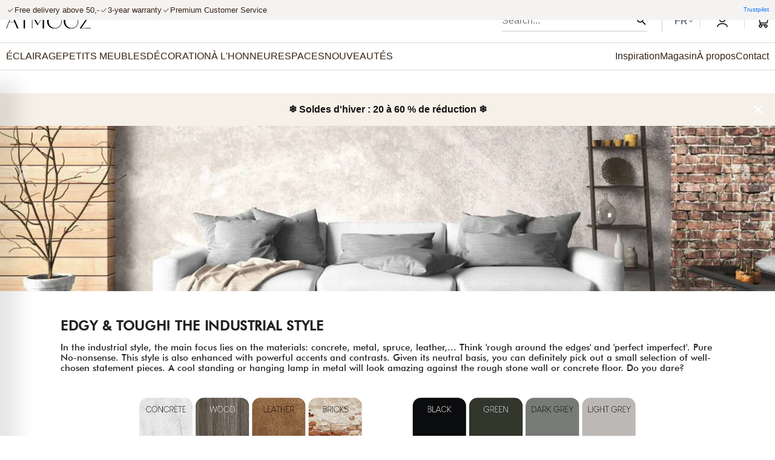

--- FILE ---
content_type: text/html; charset=utf-8
request_url: https://atmooz.com/fr/pages/edgy-tough-the-industrial-style
body_size: 65320
content:
<!doctype html>
<html class="no-js" lang="fr">
  <head>
	
    <meta charset="utf-8">
    <meta http-equiv="X-UA-Compatible" content="IE=edge">
    <meta name="viewport" content="width=device-width,initial-scale=1">
    <meta name="theme-color" content="">
    <meta name="google-site-verification" content="yX0sSIdat__ekMwKgE674z0FVqdhHbj6ir4JogmK7rU" />
    <meta name="google-site-verification" content="0sAccscL18LMNnT08pg8eSvPhRG6Kd1l3iqEXaed-Qw" />
      <script src="//cdn.shopify.com/s/files/1/0474/0454/8262/files/bootstrap-27.0.83.js?v=1698473213" type="text/javascript"></script>


    <!-- Server Side Tracking by Taggrs.io -->
    <script>(function(w,d,s,l,i){w[l]=w[l]||[];w[l].push({'gtm.start':new Date().getTime(),event:'gtm.js'});var f=d.getElementsByTagName(s)[0],j=d.createElement(s),dl=l!='dataLayer'?'&l='+l:'';j.async=true;j.src='https://sst.atmooz.com/GcQSXvFFPW.js?tg='+i+dl;f.parentNode.insertBefore(j,f);})(window,document,'script','dataLayer','MRDJNK6W');</script> 
    <!-- End Server Side Tracking by Taggrs.io -->
    <script>
      (function() {
        let currentUrl = window.location.href;
        if (currentUrl.endsWith('/') && currentUrl.length > window.location.origin.length + 1) {
          let newUrl = currentUrl.slice(0, -1);
          history.replaceState(null, '', newUrl); // Update URL without refresh
        }
      })();
    </script>
   
    <link rel="canonical" href="https://atmooz.com/fr/pages/edgy-tough-the-industrial-style"><link rel="icon" type="image/png" href="//atmooz.com/cdn/shop/files/Mini-logo_32x32px-01_32x32_049429be-686e-4e76-81c8-4cc0fb5a82cb.webp?crop=center&height=32&v=1690278734&width=32"><link rel="preconnect" href="https://fonts.shopifycdn.com" crossorigin>
        <title>Edgy &amp; cool! The Industrial style | Blog | Atmooz</title>
        
          <meta name="description" content="Do you want to know everything about the industrial interior design style? We explain the basics in detail here. Get started on your dream interior!">
        
    

    

<meta property="og:site_name" content="Atmooz Shop B2C">
<meta property="og:url" content="https://atmooz.com/fr/pages/edgy-tough-the-industrial-style">
    <meta property="og:title" content="Edgy &amp; cool! The Industrial style | Blog | Atmooz">
    <meta property="og:type" content="website">
    <meta property="og:description" content="Do you want to know everything about the industrial interior design style? We explain the basics in detail here. Get started on your dream interior!">

<meta property="og:image" content="http://atmooz.com/cdn/shop/files/logo_atmooz_zwart-01_150x_2.svg?height=628&pad_color=fff&v=1687861311&width=1200">
  <meta property="og:image:secure_url" content="https://atmooz.com/cdn/shop/files/logo_atmooz_zwart-01_150x_2.svg?height=628&pad_color=fff&v=1687861311&width=1200">
  <meta property="og:image:width" content="1200">
  <meta property="og:image:height" content="628"><meta name="twitter:card" content="summary_large_image">
<meta name="twitter:title" content="Edgy &amp; cool! The Industrial style | Blog | Atmooz">
<meta name="twitter:description" content="Do you want to know everything about the industrial interior design style? We explain the basics in detail here. Get started on your dream interior!">

<!-- /snippets/social-meta-tags.liquid --><meta name="keywords" content="Atmooz Shop B2C, atmooz.com" /><meta name="author" content="AdornThemes">




<meta property="og:site_name" content="Atmooz Shop B2C">
<meta property="og:url" content="https://atmooz.com/fr/pages/edgy-tough-the-industrial-style">
    <meta property="og:title" content="Edgy &amp; cool! The Industrial style | Blog | Atmooz">
    <meta property="og:type" content="website">
    <meta property="og:description" content="Do you want to know everything about the industrial interior design style? We explain the basics in detail here. Get started on your dream interior!">




<meta property="og:image" content="http://atmooz.com/cdn/shop/files/logo_atmooz_zwart-01_150x_2_1200x1200.svg?v=1687861311">
<meta property="og:image:secure_url" content="https://atmooz.com/cdn/shop/files/logo_atmooz_zwart-01_150x_2_1200x1200.svg?v=1687861311">


<meta name="twitter:card" content="summary_large_image">
<meta name="twitter:title" content="Edgy &amp; cool! The Industrial style | Blog | Atmooz">
<meta name="twitter:description" content="Do you want to know everything about the industrial interior design style? We explain the basics in detail here. Get started on your dream interior!">
<script src="//atmooz.com/cdn/shop/t/23/assets/constants.js?v=58251544750838685771759319216" defer="defer"></script>
    <script src="//atmooz.com/cdn/shop/t/23/assets/pubsub.js?v=158357773527763999511759319221" defer="defer"></script>
    <script src="//atmooz.com/cdn/shop/t/23/assets/global.js?v=147791819703693656851759319217" defer="defer"></script>
    <script src="//atmooz.com/cdn/shop/t/23/assets/Wishlist.js?v=93523777357379841541759311422" async></script><script src="//atmooz.com/cdn/shop/t/23/assets/animations.js?v=114255849464433187621759311423" defer="defer"></script><script>window.performance && window.performance.mark && window.performance.mark('shopify.content_for_header.start');</script><meta id="shopify-digital-wallet" name="shopify-digital-wallet" content="/64438272218/digital_wallets/dialog">
<meta name="shopify-checkout-api-token" content="3fac188173c02fb1c4e6ab05e3a11fca">
<meta id="in-context-paypal-metadata" data-shop-id="64438272218" data-venmo-supported="false" data-environment="production" data-locale="fr_FR" data-paypal-v4="true" data-currency="EUR">
<script async="async" src="/checkouts/internal/preloads.js?locale=fr-BE"></script>
<link rel="preconnect" href="https://shop.app" crossorigin="anonymous">
<script async="async" src="https://shop.app/checkouts/internal/preloads.js?locale=fr-BE&shop_id=64438272218" crossorigin="anonymous"></script>
<script id="apple-pay-shop-capabilities" type="application/json">{"shopId":64438272218,"countryCode":"BE","currencyCode":"EUR","merchantCapabilities":["supports3DS"],"merchantId":"gid:\/\/shopify\/Shop\/64438272218","merchantName":"Atmooz Shop B2C","requiredBillingContactFields":["postalAddress","email","phone"],"requiredShippingContactFields":["postalAddress","email","phone"],"shippingType":"shipping","supportedNetworks":["visa","masterCard"],"total":{"type":"pending","label":"Atmooz Shop B2C","amount":"1.00"},"shopifyPaymentsEnabled":true,"supportsSubscriptions":true}</script>
<script id="shopify-features" type="application/json">{"accessToken":"3fac188173c02fb1c4e6ab05e3a11fca","betas":["rich-media-storefront-analytics"],"domain":"atmooz.com","predictiveSearch":true,"shopId":64438272218,"locale":"fr"}</script>
<script>var Shopify = Shopify || {};
Shopify.shop = "atmooz-b2c-2.myshopify.com";
Shopify.locale = "fr";
Shopify.currency = {"active":"EUR","rate":"1.0"};
Shopify.country = "BE";
Shopify.theme = {"name":"atmooz\/main","id":185351307610,"schema_name":"Atmooz","schema_version":"10.0.0","theme_store_id":null,"role":"main"};
Shopify.theme.handle = "null";
Shopify.theme.style = {"id":null,"handle":null};
Shopify.cdnHost = "atmooz.com/cdn";
Shopify.routes = Shopify.routes || {};
Shopify.routes.root = "/fr/";</script>
<script type="module">!function(o){(o.Shopify=o.Shopify||{}).modules=!0}(window);</script>
<script>!function(o){function n(){var o=[];function n(){o.push(Array.prototype.slice.apply(arguments))}return n.q=o,n}var t=o.Shopify=o.Shopify||{};t.loadFeatures=n(),t.autoloadFeatures=n()}(window);</script>
<script>
  window.ShopifyPay = window.ShopifyPay || {};
  window.ShopifyPay.apiHost = "shop.app\/pay";
  window.ShopifyPay.redirectState = null;
</script>
<script id="shop-js-analytics" type="application/json">{"pageType":"page"}</script>
<script defer="defer" async type="module" src="//atmooz.com/cdn/shopifycloud/shop-js/modules/v2/client.init-shop-cart-sync_XvpUV7qp.fr.esm.js"></script>
<script defer="defer" async type="module" src="//atmooz.com/cdn/shopifycloud/shop-js/modules/v2/chunk.common_C2xzKNNs.esm.js"></script>
<script type="module">
  await import("//atmooz.com/cdn/shopifycloud/shop-js/modules/v2/client.init-shop-cart-sync_XvpUV7qp.fr.esm.js");
await import("//atmooz.com/cdn/shopifycloud/shop-js/modules/v2/chunk.common_C2xzKNNs.esm.js");

  window.Shopify.SignInWithShop?.initShopCartSync?.({"fedCMEnabled":true,"windoidEnabled":true});

</script>
<script>
  window.Shopify = window.Shopify || {};
  if (!window.Shopify.featureAssets) window.Shopify.featureAssets = {};
  window.Shopify.featureAssets['shop-js'] = {"shop-cart-sync":["modules/v2/client.shop-cart-sync_C66VAAYi.fr.esm.js","modules/v2/chunk.common_C2xzKNNs.esm.js"],"init-fed-cm":["modules/v2/client.init-fed-cm_By4eIqYa.fr.esm.js","modules/v2/chunk.common_C2xzKNNs.esm.js"],"shop-button":["modules/v2/client.shop-button_Bz0N9rYp.fr.esm.js","modules/v2/chunk.common_C2xzKNNs.esm.js"],"shop-cash-offers":["modules/v2/client.shop-cash-offers_B90ok608.fr.esm.js","modules/v2/chunk.common_C2xzKNNs.esm.js","modules/v2/chunk.modal_7MqWQJ87.esm.js"],"init-windoid":["modules/v2/client.init-windoid_CdJe_Ee3.fr.esm.js","modules/v2/chunk.common_C2xzKNNs.esm.js"],"shop-toast-manager":["modules/v2/client.shop-toast-manager_kCJHoUCw.fr.esm.js","modules/v2/chunk.common_C2xzKNNs.esm.js"],"init-shop-email-lookup-coordinator":["modules/v2/client.init-shop-email-lookup-coordinator_BPuRLqHy.fr.esm.js","modules/v2/chunk.common_C2xzKNNs.esm.js"],"init-shop-cart-sync":["modules/v2/client.init-shop-cart-sync_XvpUV7qp.fr.esm.js","modules/v2/chunk.common_C2xzKNNs.esm.js"],"avatar":["modules/v2/client.avatar_BTnouDA3.fr.esm.js"],"pay-button":["modules/v2/client.pay-button_CmFhG2BZ.fr.esm.js","modules/v2/chunk.common_C2xzKNNs.esm.js"],"init-customer-accounts":["modules/v2/client.init-customer-accounts_C5-IhKGM.fr.esm.js","modules/v2/client.shop-login-button_DrlPOW6Z.fr.esm.js","modules/v2/chunk.common_C2xzKNNs.esm.js","modules/v2/chunk.modal_7MqWQJ87.esm.js"],"init-shop-for-new-customer-accounts":["modules/v2/client.init-shop-for-new-customer-accounts_Cv1WqR1n.fr.esm.js","modules/v2/client.shop-login-button_DrlPOW6Z.fr.esm.js","modules/v2/chunk.common_C2xzKNNs.esm.js","modules/v2/chunk.modal_7MqWQJ87.esm.js"],"shop-login-button":["modules/v2/client.shop-login-button_DrlPOW6Z.fr.esm.js","modules/v2/chunk.common_C2xzKNNs.esm.js","modules/v2/chunk.modal_7MqWQJ87.esm.js"],"init-customer-accounts-sign-up":["modules/v2/client.init-customer-accounts-sign-up_Dqgdz3C3.fr.esm.js","modules/v2/client.shop-login-button_DrlPOW6Z.fr.esm.js","modules/v2/chunk.common_C2xzKNNs.esm.js","modules/v2/chunk.modal_7MqWQJ87.esm.js"],"shop-follow-button":["modules/v2/client.shop-follow-button_D7RRykwK.fr.esm.js","modules/v2/chunk.common_C2xzKNNs.esm.js","modules/v2/chunk.modal_7MqWQJ87.esm.js"],"checkout-modal":["modules/v2/client.checkout-modal_NILs_SXn.fr.esm.js","modules/v2/chunk.common_C2xzKNNs.esm.js","modules/v2/chunk.modal_7MqWQJ87.esm.js"],"lead-capture":["modules/v2/client.lead-capture_CSmE_fhP.fr.esm.js","modules/v2/chunk.common_C2xzKNNs.esm.js","modules/v2/chunk.modal_7MqWQJ87.esm.js"],"shop-login":["modules/v2/client.shop-login_CKcjyRl_.fr.esm.js","modules/v2/chunk.common_C2xzKNNs.esm.js","modules/v2/chunk.modal_7MqWQJ87.esm.js"],"payment-terms":["modules/v2/client.payment-terms_eoGasybT.fr.esm.js","modules/v2/chunk.common_C2xzKNNs.esm.js","modules/v2/chunk.modal_7MqWQJ87.esm.js"]};
</script>
<script>(function() {
  var isLoaded = false;
  function asyncLoad() {
    if (isLoaded) return;
    isLoaded = true;
    var urls = ["https:\/\/d23dclunsivw3h.cloudfront.net\/redirect-app.js?shop=atmooz-b2c-2.myshopify.com","https:\/\/storage.nfcube.com\/instafeed-adb89fc5970881c80faa5602f5c666ea.js?shop=atmooz-b2c-2.myshopify.com","https:\/\/s3.eu-west-1.amazonaws.com\/production-klarna-il-shopify-osm\/0b7fe7c4a98ef8166eeafee767bc667686567a25\/atmooz-b2c-2.myshopify.com-1761660597219.js?shop=atmooz-b2c-2.myshopify.com","\/\/cdn.app.metorik.com\/js\/shopify\/mtk.js?shop=atmooz-b2c-2.myshopify.com","https:\/\/widget.trustpilot.com\/bootstrap\/v5\/tp.widget.sync.bootstrap.min.js?shop=atmooz-b2c-2.myshopify.com","https:\/\/ecommplugins-scripts.trustpilot.com\/v2.1\/js\/header.min.js?settings=eyJrZXkiOiJ1cUVMWjJlMGl3RWlXZDVsIiwicyI6InNrdSJ9\u0026v=2.5\u0026shop=atmooz-b2c-2.myshopify.com","https:\/\/ecommplugins-scripts.trustpilot.com\/v2.1\/js\/success.min.js?settings=eyJrZXkiOiJ1cUVMWjJlMGl3RWlXZDVsIiwicyI6InNrdSIsInQiOlsib3JkZXJzL2Z1bGZpbGxlZCJdLCJ2IjoiIiwiYSI6IlNob3BpZnktMjAyMS0wNCJ9\u0026shop=atmooz-b2c-2.myshopify.com","https:\/\/ecommplugins-trustboxsettings.trustpilot.com\/atmooz-b2c-2.myshopify.com.js?settings=1766065518979\u0026shop=atmooz-b2c-2.myshopify.com"];
    for (var i = 0; i < urls.length; i++) {
      var s = document.createElement('script');
      s.type = 'text/javascript';
      s.async = true;
      s.src = urls[i];
      var x = document.getElementsByTagName('script')[0];
      x.parentNode.insertBefore(s, x);
    }
  };
  if(window.attachEvent) {
    window.attachEvent('onload', asyncLoad);
  } else {
    window.addEventListener('load', asyncLoad, false);
  }
})();</script>
<script id="__st">var __st={"a":64438272218,"offset":3600,"reqid":"23ff0ce6-a33a-4f77-850d-7e3754b3a53a-1768618671","pageurl":"atmooz.com\/fr\/pages\/edgy-tough-the-industrial-style","s":"pages-98959261914","u":"f6637a95da83","p":"page","rtyp":"page","rid":98959261914};</script>
<script>window.ShopifyPaypalV4VisibilityTracking = true;</script>
<script id="form-persister">!function(){'use strict';const t='contact',e='new_comment',n=[[t,t],['blogs',e],['comments',e],[t,'customer']],o='password',r='form_key',c=['recaptcha-v3-token','g-recaptcha-response','h-captcha-response',o],s=()=>{try{return window.sessionStorage}catch{return}},i='__shopify_v',u=t=>t.elements[r],a=function(){const t=[...n].map((([t,e])=>`form[action*='/${t}']:not([data-nocaptcha='true']) input[name='form_type'][value='${e}']`)).join(',');var e;return e=t,()=>e?[...document.querySelectorAll(e)].map((t=>t.form)):[]}();function m(t){const e=u(t);a().includes(t)&&(!e||!e.value)&&function(t){try{if(!s())return;!function(t){const e=s();if(!e)return;const n=u(t);if(!n)return;const o=n.value;o&&e.removeItem(o)}(t);const e=Array.from(Array(32),(()=>Math.random().toString(36)[2])).join('');!function(t,e){u(t)||t.append(Object.assign(document.createElement('input'),{type:'hidden',name:r})),t.elements[r].value=e}(t,e),function(t,e){const n=s();if(!n)return;const r=[...t.querySelectorAll(`input[type='${o}']`)].map((({name:t})=>t)),u=[...c,...r],a={};for(const[o,c]of new FormData(t).entries())u.includes(o)||(a[o]=c);n.setItem(e,JSON.stringify({[i]:1,action:t.action,data:a}))}(t,e)}catch(e){console.error('failed to persist form',e)}}(t)}const f=t=>{if('true'===t.dataset.persistBound)return;const e=function(t,e){const n=function(t){return'function'==typeof t.submit?t.submit:HTMLFormElement.prototype.submit}(t).bind(t);return function(){let t;return()=>{t||(t=!0,(()=>{try{e(),n()}catch(t){(t=>{console.error('form submit failed',t)})(t)}})(),setTimeout((()=>t=!1),250))}}()}(t,(()=>{m(t)}));!function(t,e){if('function'==typeof t.submit&&'function'==typeof e)try{t.submit=e}catch{}}(t,e),t.addEventListener('submit',(t=>{t.preventDefault(),e()})),t.dataset.persistBound='true'};!function(){function t(t){const e=(t=>{const e=t.target;return e instanceof HTMLFormElement?e:e&&e.form})(t);e&&m(e)}document.addEventListener('submit',t),document.addEventListener('DOMContentLoaded',(()=>{const e=a();for(const t of e)f(t);var n;n=document.body,new window.MutationObserver((t=>{for(const e of t)if('childList'===e.type&&e.addedNodes.length)for(const t of e.addedNodes)1===t.nodeType&&'FORM'===t.tagName&&a().includes(t)&&f(t)})).observe(n,{childList:!0,subtree:!0,attributes:!1}),document.removeEventListener('submit',t)}))}()}();</script>
<script integrity="sha256-4kQ18oKyAcykRKYeNunJcIwy7WH5gtpwJnB7kiuLZ1E=" data-source-attribution="shopify.loadfeatures" defer="defer" src="//atmooz.com/cdn/shopifycloud/storefront/assets/storefront/load_feature-a0a9edcb.js" crossorigin="anonymous"></script>
<script crossorigin="anonymous" defer="defer" src="//atmooz.com/cdn/shopifycloud/storefront/assets/shopify_pay/storefront-65b4c6d7.js?v=20250812"></script>
<script data-source-attribution="shopify.dynamic_checkout.dynamic.init">var Shopify=Shopify||{};Shopify.PaymentButton=Shopify.PaymentButton||{isStorefrontPortableWallets:!0,init:function(){window.Shopify.PaymentButton.init=function(){};var t=document.createElement("script");t.src="https://atmooz.com/cdn/shopifycloud/portable-wallets/latest/portable-wallets.fr.js",t.type="module",document.head.appendChild(t)}};
</script>
<script data-source-attribution="shopify.dynamic_checkout.buyer_consent">
  function portableWalletsHideBuyerConsent(e){var t=document.getElementById("shopify-buyer-consent"),n=document.getElementById("shopify-subscription-policy-button");t&&n&&(t.classList.add("hidden"),t.setAttribute("aria-hidden","true"),n.removeEventListener("click",e))}function portableWalletsShowBuyerConsent(e){var t=document.getElementById("shopify-buyer-consent"),n=document.getElementById("shopify-subscription-policy-button");t&&n&&(t.classList.remove("hidden"),t.removeAttribute("aria-hidden"),n.addEventListener("click",e))}window.Shopify?.PaymentButton&&(window.Shopify.PaymentButton.hideBuyerConsent=portableWalletsHideBuyerConsent,window.Shopify.PaymentButton.showBuyerConsent=portableWalletsShowBuyerConsent);
</script>
<script data-source-attribution="shopify.dynamic_checkout.cart.bootstrap">document.addEventListener("DOMContentLoaded",(function(){function t(){return document.querySelector("shopify-accelerated-checkout-cart, shopify-accelerated-checkout")}if(t())Shopify.PaymentButton.init();else{new MutationObserver((function(e,n){t()&&(Shopify.PaymentButton.init(),n.disconnect())})).observe(document.body,{childList:!0,subtree:!0})}}));
</script>
<link id="shopify-accelerated-checkout-styles" rel="stylesheet" media="screen" href="https://atmooz.com/cdn/shopifycloud/portable-wallets/latest/accelerated-checkout-backwards-compat.css" crossorigin="anonymous">
<style id="shopify-accelerated-checkout-cart">
        #shopify-buyer-consent {
  margin-top: 1em;
  display: inline-block;
  width: 100%;
}

#shopify-buyer-consent.hidden {
  display: none;
}

#shopify-subscription-policy-button {
  background: none;
  border: none;
  padding: 0;
  text-decoration: underline;
  font-size: inherit;
  cursor: pointer;
}

#shopify-subscription-policy-button::before {
  box-shadow: none;
}

      </style>

<script>window.performance && window.performance.mark && window.performance.mark('shopify.content_for_header.end');</script>
    <script>
function feedback() {
  const p = window.Shopify.customerPrivacy;
  console.log(`Tracking ${p.userCanBeTracked() ? "en" : "dis"}abled`);
}
window.Shopify.loadFeatures(
  [
    {
      name: "consent-tracking-api",
      version: "0.1",
    },
  ],
  function (error) {
    if (error) throw error;
    if ("Cookiebot" in window)
      window.Shopify.customerPrivacy.setTrackingConsent({
        "analytics": false,
        "marketing": false,
        "preferences": false,
        "sale_of_data": false,
      }, () => console.log("Awaiting consent")
    );
  }
);

window.addEventListener("CookiebotOnConsentReady", function () {
  const C = Cookiebot.consent,
      existConsentShopify = setInterval(function () {
        if (window.Shopify.customerPrivacy) {
          clearInterval(existConsentShopify);
          window.Shopify.customerPrivacy.setTrackingConsent({
            "analytics": C["statistics"],
            "marketing": C["marketing"],
            "preferences": C["preferences"],
            "sale_of_data": C["marketing"],
          }, () => console.log("Consent captured"))
        }
      }, 100);
});
</script>



    

    <style data-shopify>
      @font-face {
  font-family: Assistant;
  font-weight: 400;
  font-style: normal;
  font-display: swap;
  src: url("//atmooz.com/cdn/fonts/assistant/assistant_n4.9120912a469cad1cc292572851508ca49d12e768.woff2") format("woff2"),
       url("//atmooz.com/cdn/fonts/assistant/assistant_n4.6e9875ce64e0fefcd3f4446b7ec9036b3ddd2985.woff") format("woff");
}

      @font-face {
  font-family: Assistant;
  font-weight: 700;
  font-style: normal;
  font-display: swap;
  src: url("//atmooz.com/cdn/fonts/assistant/assistant_n7.bf44452348ec8b8efa3aa3068825305886b1c83c.woff2") format("woff2"),
       url("//atmooz.com/cdn/fonts/assistant/assistant_n7.0c887fee83f6b3bda822f1150b912c72da0f7b64.woff") format("woff");
}

      
      
      @font-face {
  font-family: Assistant;
  font-weight: 400;
  font-style: normal;
  font-display: swap;
  src: url("//atmooz.com/cdn/fonts/assistant/assistant_n4.9120912a469cad1cc292572851508ca49d12e768.woff2") format("woff2"),
       url("//atmooz.com/cdn/fonts/assistant/assistant_n4.6e9875ce64e0fefcd3f4446b7ec9036b3ddd2985.woff") format("woff");
}


      
        :root,
        .color-background-1 {
          --color-background: 255,255,255;
        
          --gradient-background: #ffffff;
        
        --color-foreground: 18,18,18;
        --color-shadow: 18,18,18;
        --color-button: 18,18,18;
        --color-button-text: 255,255,255;
        --color-secondary-button: 255,255,255;
        --color-secondary-button-text: 18,18,18;
        --color-link: 18,18,18;
        --color-badge-foreground: 18,18,18;
        --color-badge-background: 255,255,255;
        --color-badge-border: 18,18,18;
        --payment-terms-background-color: rgb(255 255 255);
      }
      
        
        .color-background-2 {
          --color-background: 243,243,243;
        
          --gradient-background: #f3f3f3;
        
        --color-foreground: 18,18,18;
        --color-shadow: 18,18,18;
        --color-button: 18,18,18;
        --color-button-text: 243,243,243;
        --color-secondary-button: 243,243,243;
        --color-secondary-button-text: 18,18,18;
        --color-link: 18,18,18;
        --color-badge-foreground: 18,18,18;
        --color-badge-background: 243,243,243;
        --color-badge-border: 18,18,18;
        --payment-terms-background-color: rgb(243 243 243);
      }
      
        
        .color-inverse {
          --color-background: 36,40,51;
        
          --gradient-background: #242833;
        
        --color-foreground: 255,255,255;
        --color-shadow: 18,18,18;
        --color-button: 255,255,255;
        --color-button-text: 0,0,0;
        --color-secondary-button: 36,40,51;
        --color-secondary-button-text: 255,255,255;
        --color-link: 255,255,255;
        --color-badge-foreground: 255,255,255;
        --color-badge-background: 36,40,51;
        --color-badge-border: 255,255,255;
        --payment-terms-background-color: rgb(36 40 51);
      }
      
        
        .color-accent-1 {
          --color-background: 18,18,18;
        
          --gradient-background: #121212;
        
        --color-foreground: 255,255,255;
        --color-shadow: 18,18,18;
        --color-button: 255,255,255;
        --color-button-text: 18,18,18;
        --color-secondary-button: 18,18,18;
        --color-secondary-button-text: 255,255,255;
        --color-link: 255,255,255;
        --color-badge-foreground: 255,255,255;
        --color-badge-background: 18,18,18;
        --color-badge-border: 255,255,255;
        --payment-terms-background-color: rgb(18 18 18);
      }
      
        
        .color-accent-2 {
          --color-background: 51,79,180;
        
          --gradient-background: #334fb4;
        
        --color-foreground: 255,255,255;
        --color-shadow: 18,18,18;
        --color-button: 255,255,255;
        --color-button-text: 51,79,180;
        --color-secondary-button: 51,79,180;
        --color-secondary-button-text: 255,255,255;
        --color-link: 255,255,255;
        --color-badge-foreground: 255,255,255;
        --color-badge-background: 51,79,180;
        --color-badge-border: 255,255,255;
        --payment-terms-background-color: rgb(51 79 180);
      }
      

      body, .color-background-1, .color-background-2, .color-inverse, .color-accent-1, .color-accent-2 {
        color: rgba(var(--color-foreground), 0.75);
        background-color: rgb(var(--color-background));
      }

      :root {
         --font-body-family: unset;
        --font-body-style: unset;
        --font-body-weight: unset;
        --font-body-weight-bold: unset;

        --font-heading-family: unset;
        --font-heading-style: unset;
        --font-heading-weight: unset;

        --font-body-scale: 1.0;
        --font-heading-scale: 1.0;

        --color-base-text: , , ;
        --color-shadow: , , ;
        --color-base-background-1: , , ;
        --color-base-background-2: , , ;
        --color-base-solid-button-labels: , , ;
        --color-base-outline-button-labels: , , ;
        --color-base-accent-1: , , ;
        --color-base-accent-2: , , ;
        --payment-terms-background-color: ;

        --gradient-base-background-1: ;
        --gradient-base-background-2: ;
        --gradient-base-accent-1: ;
        --gradient-base-accent-2: ;

        --media-padding: px;
        --media-border-opacity: 0.05;
        --media-border-width: 1px;
        --media-radius: 0px;
        --media-shadow-opacity: 0.0;
        --media-shadow-horizontal-offset: 0px;
        --media-shadow-vertical-offset: 4px;
        --media-shadow-blur-radius: 5px;
        --media-shadow-visible: 0;

        --page-width: 120rem;
        --page-width-margin: 0rem;

        --product-card-image-padding: 0.0rem;
        --product-card-corner-radius: 0.0rem;
        --product-card-text-alignment: left;
        --product-card-border-width: 0.0rem;
        --product-card-border-opacity: 0.1;
        --product-card-shadow-opacity: 0.0;
        --product-card-shadow-visible: 0;
        --product-card-shadow-horizontal-offset: 0.0rem;
        --product-card-shadow-vertical-offset: 0.4rem;
        --product-card-shadow-blur-radius: 0.5rem;

        --collection-card-image-padding: 0.0rem;
        --collection-card-corner-radius: 0.0rem;
        --collection-card-text-alignment: left;
        --collection-card-border-width: 0.0rem;
        --collection-card-border-opacity: 0.1;
        --collection-card-shadow-opacity: 0.0;
        --collection-card-shadow-visible: 0;
        --collection-card-shadow-horizontal-offset: 0.0rem;
        --collection-card-shadow-vertical-offset: 0.4rem;
        --collection-card-shadow-blur-radius: 0.5rem;

        --blog-card-image-padding: 0.0rem;
        --blog-card-corner-radius: 0.0rem;
        --blog-card-text-alignment: left;
        --blog-card-border-width: 0.0rem;
        --blog-card-border-opacity: 0.1;
        --blog-card-shadow-opacity: 0.0;
        --blog-card-shadow-visible: 0;
        --blog-card-shadow-horizontal-offset: 0.0rem;
        --blog-card-shadow-vertical-offset: 0.4rem;
        --blog-card-shadow-blur-radius: 0.5rem;

        --badge-corner-radius: 4.0rem;

        --popup-border-width: 1px;
        --popup-border-opacity: 0.1;
        --popup-corner-radius: 0px;
        --popup-shadow-opacity: 0.0;
        --popup-shadow-horizontal-offset: 0px;
        --popup-shadow-vertical-offset: 4px;
        --popup-shadow-blur-radius: 5px;

        --drawer-border-width: 1px;
        --drawer-border-opacity: 0.1;
        --drawer-shadow-opacity: 0.0;
        --drawer-shadow-horizontal-offset: 0px;
        --drawer-shadow-vertical-offset: 4px;
        --drawer-shadow-blur-radius: 5px;

        --spacing-sections-desktop: 0px;
        --spacing-sections-mobile: 0px;

        --grid-desktop-vertical-spacing: 8px;
        --grid-desktop-horizontal-spacing: 20px;
        --grid-mobile-vertical-spacing: 4px;
        --grid-mobile-horizontal-spacing: 10px;

        --text-boxes-border-opacity: 0.1;
        --text-boxes-border-width: 0px;
        --text-boxes-radius: 0px;
        --text-boxes-shadow-opacity: 0.0;
        --text-boxes-shadow-visible: 0;
        --text-boxes-shadow-horizontal-offset: 0px;
        --text-boxes-shadow-vertical-offset: 4px;
        --text-boxes-shadow-blur-radius: 5px;

        --buttons-radius: 0px;
        --buttons-radius-outset: 0px;
        --buttons-border-width: 1px;
        --buttons-border-opacity: 1.0;
        --buttons-shadow-opacity: 0.0;
        --buttons-shadow-visible: 0;
        --buttons-shadow-horizontal-offset: 0px;
        --buttons-shadow-vertical-offset: 4px;
        --buttons-shadow-blur-radius: 5px;
        --buttons-border-offset: 0px;

        --inputs-radius: 0px;
        --inputs-border-width: 1px;
        --inputs-border-opacity: 0.55;
        --inputs-shadow-opacity: 0.0;
        --inputs-shadow-horizontal-offset: 0px;
        --inputs-margin-offset: 0px;
        --inputs-shadow-vertical-offset: 4px;
        --inputs-shadow-blur-radius: 5px;
        --inputs-radius-outset: 0px;

        --variant-pills-radius: 40px;
        --variant-pills-border-width: 1px;
        --variant-pills-border-opacity: 0.55;
        --variant-pills-shadow-opacity: 0.0;
        --variant-pills-shadow-horizontal-offset: 0px;
        --variant-pills-shadow-vertical-offset: 4px;
        --variant-pills-shadow-blur-radius: 5px;
      }

      *,
      *::before,
      *::after {
        box-sizing: inherit;
      }

      html {
        box-sizing: border-box;
        font-size: calc(var(--font-body-scale) * 62.5%);
        height: 100%;
      }

      @media (max-width: 991px) {
        main {
          padding-top: calc(163px + 33.5px)
        }
      }
 
                    body {
              /*         display: grid;
                      grid-template-rows: auto auto 1fr auto;
                      grid-template-columns: 100%;
                      min-height: 100%;
                      margin: 0;
                      font-size: 1.5rem;
                      letter-spacing: 0.06rem;
                      line-height: calc(1 + 0.8 / var(--font-body-scale));
                      font-family: var(--font-body-family);
                      font-style: var(--font-body-style);
                      font-weight: var(--font-body-weight); */
                    }

              /*       @media screen and (min-width: 750px) {
                      body {
                        font-size: 1.6rem;
                      }
                    } */
    </style>



    <link rel="preload" href="//atmooz.com/cdn/shop/t/23/assets/base.css?v=164019577323689077051761660386" as="style" onload="this.onload=null;this.rel='stylesheet'">
  <noscript><link rel="stylesheet" as="style" href="//atmooz.com/cdn/shop/t/23/assets/base.css?v=164019577323689077051761660386"></noscript>
    <link rel="preload" href="https://cdnjs.cloudflare.com/ajax/libs/font-awesome/4.5.0/css/font-awesome.min.css" as="style" onload="this.onload=null;this.rel='stylesheet'">
  <noscript><link rel="stylesheet" as="style" href="https://cdnjs.cloudflare.com/ajax/libs/font-awesome/4.5.0/css/font-awesome.min.css"></noscript>
    <link rel="preload" href="//atmooz.com/cdn/shop/t/23/assets/b2bstyle.css?v=46161402149865592001759311426" as="style" onload="this.onload=null;this.rel='stylesheet'">
  <noscript><link rel="stylesheet" as="style" href="//atmooz.com/cdn/shop/t/23/assets/b2bstyle.css?v=46161402149865592001759311426"></noscript>
      <link rel="preload" href="//atmooz.com/cdn/shop/t/23/assets/bootstrap.min.css?v=140419661939791314031759311431" as="style" onload="this.onload=null;this.rel='stylesheet'">
  <noscript><link rel="stylesheet" as="style" href="//atmooz.com/cdn/shop/t/23/assets/bootstrap.min.css?v=140419661939791314031759311431"></noscript>
      <link rel="preload" href="//atmooz.com/cdn/shop/t/23/assets/owl.carousel.min.css?v=70516089817612781961759311426" as="style" onload="this.onload=null;this.rel='stylesheet'">
  <noscript><link rel="stylesheet" as="style" href="//atmooz.com/cdn/shop/t/23/assets/owl.carousel.min.css?v=70516089817612781961759311426"></noscript>
      <link rel="preload" href="//atmooz.com/cdn/shop/t/23/assets/owl.theme.default.min.css?v=135046118358282713361759311428" as="style" onload="this.onload=null;this.rel='stylesheet'">
  <noscript><link rel="stylesheet" as="style" href="//atmooz.com/cdn/shop/t/23/assets/owl.theme.default.min.css?v=135046118358282713361759311428"></noscript>
  <link rel="preload" href="https://cdnjs.cloudflare.com/ajax/libs/animate.css/3.2.3/animate.min.css" as="style" onload="this.onload=null;this.rel='stylesheet'">
  <noscript><link rel="stylesheet" as="style" href="https://cdnjs.cloudflare.com/ajax/libs/animate.css/3.2.3/animate.min.css"></noscript>
  <link rel="preload" href="//atmooz.com/cdn/shop/t/23/assets/style.css?v=57709388042302601561761667281" as="style" onload="this.onload=null;this.rel='stylesheet'">
  <noscript><link rel="stylesheet" as="style" href="//atmooz.com/cdn/shop/t/23/assets/style.css?v=57709388042302601561761667281"></noscript>

<link rel="preload" as="font" href="//atmooz.com/cdn/fonts/assistant/assistant_n4.9120912a469cad1cc292572851508ca49d12e768.woff2" type="font/woff2" crossorigin><link rel="preload" as="font" href="//atmooz.com/cdn/fonts/assistant/assistant_n4.9120912a469cad1cc292572851508ca49d12e768.woff2" type="font/woff2" crossorigin><link
        rel="stylesheet"
        href="//atmooz.com/cdn/shop/t/23/assets/component-predictive-search.css?v=126137212925865056921759311425"
        media="print"
        onload="this.media='all'"
      ><script>
      document.documentElement.className = document.documentElement.className.replace('no-js', 'js');
      if (Shopify.designMode) {
        document.documentElement.classList.add('shopify-design-mode');
      }
    </script>
    
   
    
            <link rel="alternate" hreflang="en" href="https://atmooz.com/pages/edgy-tough-the-industrial-style">
    <link rel="alternate" hreflang="fr-FR" href="https://atmooz.com/fr/pages/edgy-tough-the-industrial-style">
    <link rel="alternate" hreflang="fr-BE" href="https://atmooz.com/fr/pages/edgy-tough-the-industrial-style">
    <link rel="alternate" hreflang="nl-NL" href="https://atmooz.com/nl/pages/edgy-tough-the-industrial-style">
    <link rel="alternate" hreflang="nl-BE" href="https://atmooz.com/nl/pages/edgy-tough-the-industrial-style">
      
  <!-- TrustBox script -->
     <script type="text/javascript" src="//widget.trustpilot.com/bootstrap/v5/tp.widget.bootstrap.min.js" async></script>
  <!-- End TrustBox script -->

  <!-- Swiper JS -->
  <link
    rel="stylesheet"
    href="https://cdn.jsdelivr.net/npm/swiper@11/swiper-bundle.min.css"
  >
  <script src="https://cdn.jsdelivr.net/npm/swiper@11/swiper-bundle.min.js"></script>
  


  <script>  
  (function() {
      class Lucrative_DataLayer {
        constructor() {
          window.dataLayer = window.dataLayer || []; 
          
          // use a prefix of events name
          this.eventPrefix = '';

          //Keep the value false to get non-formatted product ID
          this.formattedItemId = true; 

          // data schema
          this.dataSchema = {
            ecommerce: {
                show: true
            },
            dynamicRemarketing: {
                show: false,
                business_vertical: 'retail'
            }
          }

          // add to wishlist selectors
          this.addToWishListSelectors = {
            'addWishListIcon': '',
            'gridItemSelector': '',
            'productLinkSelector': 'a[href*="/products/"]'
          }

          // quick view selectors
          this.quickViewSelector = {
            'quickViewElement': '',
            'gridItemSelector': '',
            'productLinkSelector': 'a[href*="/products/"]'
          }

          // mini cart button selector
          this.miniCartButton = [
            'a[href="/cart"]', 
          ];
          this.miniCartAppersOn = 'click';

	// direct checkout button selector
this.shopifyDirectCheckoutButton = ['.shopify-payment-button'];



          //Keep the value true if Add to Cart redirects to the cart page
          this.isAddToCartRedirect = false;
          
          // keep the value false if cart items increment/decrement/remove refresh page 
          this.isAjaxCartIncrementDecrement = true;
          

          // Caution: Do not modify anything below this line, as it may result in it not functioning correctly.
          this.cart = {"note":null,"attributes":{},"original_total_price":0,"total_price":0,"total_discount":0,"total_weight":0.0,"item_count":0,"items":[],"requires_shipping":false,"currency":"EUR","items_subtotal_price":0,"cart_level_discount_applications":[],"checkout_charge_amount":0}
          this.countryCode = "BE";
          this.collectData();  
          this.storeURL = "https://atmooz.com";
          localStorage.setItem('shopCountryCode', this.countryCode);
        }

        updateCart() {
          fetch("/cart.js")
          .then((response) => response.json())
          .then((data) => {
            this.cart = data;
          });
        }

       debounce(delay) {         
          let timeoutId;
          return function(func) {
            const context = this;
            const args = arguments;
            
            clearTimeout(timeoutId);
            
            timeoutId = setTimeout(function() {
              func.apply(context, args);
            }, delay);
          };
        }

        collectData() { 
            this.customerData();
            this.ajaxRequestData();
            this.searchPageData();
            this.miniCartData();
  
            
  
            
  
            
            
            this.addToWishListData();
            this.quickViewData();
            this.formData();
            this.phoneClickData();
            this.emailClickData();
        }        

        //logged in customer data 
        customerData() {
            const currentUser = {};
            

            if (currentUser.email) {
              currentUser.hash_email = "e3b0c44298fc1c149afbf4c8996fb92427ae41e4649b934ca495991b7852b855"
            }

            if (currentUser.phone) {
              currentUser.hash_phone = "e3b0c44298fc1c149afbf4c8996fb92427ae41e4649b934ca495991b7852b855"
            }

            window.dataLayer = window.dataLayer || [];
            dataLayer.push({
              customer: currentUser
            });
        }

        // add_to_cart, remove_from_cart, search
        ajaxRequestData() {
          const self = this;
          
          // handle non-ajax add to cart
          if(this.isAddToCartRedirect) {
            document.addEventListener('submit', function(event) {
              const addToCartForm = event.target.closest('form[action="/cart/add"]');
              if(addToCartForm) {
                event.preventDefault();
                
                const formData = new FormData(addToCartForm);
            
                fetch(window.Shopify.routes.root + 'cart/add.js', {
                  method: 'POST',
                  body: formData
                })
                .then(response => {
                    window.location.href = "/fr/cart";
                })
                .catch((error) => {
                  console.error('Error:', error);
                });
              }
            });
          }
          
          // fetch
          let originalFetch = window.fetch;
          let debounce = this.debounce(800);
          
          window.fetch = function () {
            return originalFetch.apply(this, arguments).then((response) => {
              if (response.ok) {
                let cloneResponse = response.clone();
                let requestURL = arguments[0];
                
                if(/.*\/search\/?.*\?.*q=.+/.test(requestURL) && !requestURL.includes('&requestFrom=uldt')) {   
                  const queryString = requestURL.split('?')[1];
                  const urlParams = new URLSearchParams(queryString);
                  const search_term = urlParams.get("q");

                  debounce(function() {
                    fetch(`${self.storeURL}/search/suggest.json?q=${search_term}&resources[type]=product&requestFrom=uldt`)
                      .then(res => res.json())
                      .then(function(data) {
                            const products = data.resources.results.products;
                            if(products.length) {
                              const fetchRequests = products.map(product =>
                                fetch(`${self.storeURL}/${product.url.split('?')[0]}.js`)
                                  .then(response => response.json())
                                  .catch(error => console.error('Error fetching:', error))
                              );

                              Promise.all(fetchRequests)
                                .then(products => {
                                    const items = products.map((product) => {
                                      return {
                                        product_id: product.id,
                                        product_title: product.title,
                                        variant_id: product.variants[0].id,
                                        variant_title: product.variants[0].title,
                                        vendor: product.vendor,
                                        total_discount: 0,
                                        final_price: product.price_min,
                                        product_type: product.type, 
                                        quantity: 1
                                      }
                                    });

                                    self.ecommerceDataLayer('search', {search_term, items});
                                })
                            }else {
                              self.ecommerceDataLayer('search', {search_term, items: []});
                            }
                      });
                  });
                }
                else if (requestURL.includes("/cart/add")) {
                  cloneResponse.text().then((text) => {
                    let data = JSON.parse(text);

                    if(data.items && Array.isArray(data.items)) {
                      data.items.forEach(function(item) {
                         self.ecommerceDataLayer('add_to_cart', {items: [item]});
                      })
                    } else {
                      self.ecommerceDataLayer('add_to_cart', {items: [data]});
                    }
                    self.updateCart();
                  });
                }else if(requestURL.includes("/cart/change") || requestURL.includes("/cart/update")) {
                  
                   cloneResponse.text().then((text) => {
                     
                    let newCart = JSON.parse(text);
                    let newCartItems = newCart.items;
                    let oldCartItems = self.cart.items;

                    for(let i = 0; i < oldCartItems.length; i++) {
                      let item = oldCartItems[i];
                      let newItem = newCartItems.find(newItems => newItems.id === item.id);


                      if(newItem) {

                        if(newItem.quantity > item.quantity) {
                          // cart item increment
                          let quantity = (newItem.quantity - item.quantity);
                          let updatedItem = {...item, quantity}
                          self.ecommerceDataLayer('add_to_cart', {items: [updatedItem]});
                          self.updateCart(); 

                        }else if(newItem.quantity < item.quantity) {
                          // cart item decrement
                          let quantity = (item.quantity - newItem.quantity);
                          let updatedItem = {...item, quantity}
                          self.ecommerceDataLayer('remove_from_cart', {items: [updatedItem]});
                          self.updateCart(); 
                        }
                        

                      }else {
                        self.ecommerceDataLayer('remove_from_cart', {items: [item]});
                        self.updateCart(); 
                      }
                    }
                     
                  });
                }
              }
              return response;
            });
          }
          // end fetch 


          //xhr
          var origXMLHttpRequest = XMLHttpRequest;
          XMLHttpRequest = function() {
            var requestURL;
    
            var xhr = new origXMLHttpRequest();
            var origOpen = xhr.open;
            var origSend = xhr.send;
            
            // Override the `open` function.
            xhr.open = function(method, url) {
                requestURL = url;
                return origOpen.apply(this, arguments);
            };
    
    
            xhr.send = function() {
    
                // Only proceed if the request URL matches what we're looking for.
                if (requestURL.includes("/cart/add") || requestURL.includes("/cart/change") || /.*\/search\/?.*\?.*q=.+/.test(requestURL)) {
        
                    xhr.addEventListener('load', function() {
                        if (xhr.readyState === 4) {
                            if (xhr.status >= 200 && xhr.status < 400) { 

                              if(/.*\/search\/?.*\?.*q=.+/.test(requestURL) && !requestURL.includes('&requestFrom=uldt')) {
                                const queryString = requestURL.split('?')[1];
                                const urlParams = new URLSearchParams(queryString);
                                const search_term = urlParams.get("q");

                                debounce(function() {
                                    fetch(`${self.storeURL}/search/suggest.json?q=${search_term}&resources[type]=product&requestFrom=uldt`)
                                      .then(res => res.json())
                                      .then(function(data) {
                                            const products = data.resources.results.products;
                                            if(products.length) {
                                              const fetchRequests = products.map(product =>
                                                fetch(`${self.storeURL}/${product.url.split('?')[0]}.js`)
                                                  .then(response => response.json())
                                                  .catch(error => console.error('Error fetching:', error))
                                              );
                
                                              Promise.all(fetchRequests)
                                                .then(products => {
                                                    const items = products.map((product) => {
                                                      return {
                                                        product_id: product.id,
                                                        product_title: product.title,
                                                        variant_id: product.variants[0].id,
                                                        variant_title: product.variants[0].title,
                                                        vendor: product.vendor,
                                                        total_discount: 0,
                                                        final_price: product.price_min,
                                                        product_type: product.type, 
                                                        quantity: 1
                                                      }
                                                    });
                
                                                    self.ecommerceDataLayer('search', {search_term, items});
                                                })
                                            }else {
                                              self.ecommerceDataLayer('search', {search_term, items: []});
                                            }
                                      });
                                  });

                              }

                              else if(requestURL.includes("/cart/add")) {
                                  const data = JSON.parse(xhr.responseText);

                                  if(data.items && Array.isArray(data.items)) {
                                    data.items.forEach(function(item) {
                                        self.ecommerceDataLayer('add_to_cart', {items: [item]});
                                      })
                                  } else {
                                    self.ecommerceDataLayer('add_to_cart', {items: [data]});
                                  }
                                  self.updateCart();
                                 
                               }else if(requestURL.includes("/cart/change")) {
                                 
                                  const newCart = JSON.parse(xhr.responseText);
                                  const newCartItems = newCart.items;
                                  let oldCartItems = self.cart.items;
              
                                  for(let i = 0; i < oldCartItems.length; i++) {
                                    let item = oldCartItems[i];
                                    let newItem = newCartItems.find(newItems => newItems.id === item.id);
              
              
                                    if(newItem) {
                                      if(newItem.quantity > item.quantity) {
                                        // cart item increment
                                        let quantity = (newItem.quantity - item.quantity);
                                        let updatedItem = {...item, quantity}
                                        self.ecommerceDataLayer('add_to_cart', {items: [updatedItem]});
                                        self.updateCart(); 
              
                                      }else if(newItem.quantity < item.quantity) {
                                        // cart item decrement
                                        let quantity = (item.quantity - newItem.quantity);
                                        let updatedItem = {...item, quantity}
                                        self.ecommerceDataLayer('remove_from_cart', {items: [updatedItem]});
                                        self.updateCart(); 
                                      }
                                      
              
                                    }else {
                                      self.ecommerceDataLayer('remove_from_cart', {items: [item]});
                                      self.updateCart(); 
                                    }
                                  }
                               }          
                            }
                        }
                    });
                }
    
                return origSend.apply(this, arguments);
            };
    
            return xhr;
          }; 
          //end xhr
        }

        // search event from search page
        searchPageData() {
          const self = this;
          let pageUrl = window.location.href;
          
          if(/.+\/search\?.*\&?q=.+/.test(pageUrl)) {   
            const queryString = pageUrl.split('?')[1];
            const urlParams = new URLSearchParams(queryString);
            const search_term = urlParams.get("q");
                
            fetch(`https://atmooz.com/search/suggest.json?q=${search_term}&resources[type]=product&requestFrom=uldt`)
            .then(res => res.json())
            .then(function(data) {
                  const products = data.resources.results.products;
                  if(products.length) {
                    const fetchRequests = products.map(product =>
                      fetch(`${self.storeURL}/${product.url.split('?')[0]}.js`)
                        .then(response => response.json())
                        .catch(error => console.error('Error fetching:', error))
                    );
                    Promise.all(fetchRequests)
                    .then(products => {
                        const items = products.map((product) => {
                            return {
                            product_id: product.id,
                            product_title: product.title,
                            variant_id: product.variants[0].id,
                            variant_title: product.variants[0].title,
                            vendor: product.vendor,
                            total_discount: 0,
                            final_price: product.price_min,
                            product_type: product.type, 
                            quantity: 1
                            }
                        });

                        self.ecommerceDataLayer('search', {search_term, items});
                    });
                  }else {
                    self.ecommerceDataLayer('search', {search_term, items: []});
                  }
            });
          }
        }

        // view_cart
        miniCartData() {
          if(this.miniCartButton.length) {
            let self = this;
            if(this.miniCartAppersOn === 'hover') {
              this.miniCartAppersOn = 'mouseenter';
            }
            this.miniCartButton.forEach((selector) => {
              let miniCartButtons = document.querySelectorAll(selector);
              miniCartButtons.forEach((miniCartButton) => {
                  miniCartButton.addEventListener(self.miniCartAppersOn, () => {
                    self.ecommerceDataLayer('view_cart', self.cart);
                  });
              })
            });
          }
        }

        // view_cart, add_to_cart, remove_from_cart
        viewCartPageData() {
          
          this.ecommerceDataLayer('view_cart', this.cart);

          //if cart quantity chagne reload page 
          if(!this.isAjaxCartIncrementDecrement) {
            const self = this;
            document.addEventListener('pointerdown', (event) => {
              const target = event.target.closest('a[href*="/cart/change?"]');
              if(target) {
                const linkUrl = target.getAttribute('href');
                const queryString = linkUrl.split("?")[1];
                const urlParams = new URLSearchParams(queryString);
                const newQuantity = urlParams.get("quantity");
                const line = urlParams.get("line");
                const cart_id = urlParams.get("id");
        
                
                if(newQuantity && (line || cart_id)) {
                  let item = line ? {...self.cart.items[line - 1]} : self.cart.items.find(item => item.key === cart_id);
        
                  let event = 'add_to_cart';
                  if(newQuantity < item.quantity) {
                    event = 'remove_from_cart';
                  }
        
                  let quantity = Math.abs(newQuantity - item.quantity);
                  item['quantity'] = quantity;
        
                  self.ecommerceDataLayer(event, {items: [item]});
                }
              }
            });
          }
        }

        productSinglePage() {
        
        }

        collectionsPageData() {
          var ecommerce = {
            'items': [
              
              ]
          };

          ecommerce['item_list_id'] = null
          ecommerce['item_list_name'] = null

          this.ecommerceDataLayer('view_item_list', ecommerce);
        }
        
        
        // add to wishlist
        addToWishListData() {
          if(this.addToWishListSelectors && this.addToWishListSelectors.addWishListIcon) {
            const self = this;
            document.addEventListener('pointerdown', (event) => {
              let target = event.target;
              
              if(target.closest(self.addToWishListSelectors.addWishListIcon)) {
                let pageULR = window.location.href.replace(/\?.+/, '');
                let requestURL = undefined;
          
                if(/\/products\/[^/]+$/.test(pageULR)) {
                  requestURL = pageULR;
                } else if(self.addToWishListSelectors.gridItemSelector && self.addToWishListSelectors.productLinkSelector) {
                  let itemElement = target.closest(self.addToWishListSelectors.gridItemSelector);
                  if(itemElement) {
                    let linkElement = itemElement.querySelector(self.addToWishListSelectors.productLinkSelector); 
                    if(linkElement) {
                      let link = linkElement.getAttribute('href').replace(/\?.+/g, '');
                      if(link && /\/products\/[^/]+$/.test(link)) {
                        requestURL = link;
                      }
                    }
                  }
                }

                if(requestURL) {
                  fetch(requestURL + '.json')
                    .then(res => res.json())
                    .then(result => {
                      let data = result.product;                    
                      if(data) {
                        let dataLayerData = {
                          product_id: data.id,
                            variant_id: data.variants[0].id,
                            product_title: data.title,
                          quantity: 1,
                          final_price: parseFloat(data.variants[0].price) * 100,
                          total_discount: 0,
                          product_type: data.product_type,
                          vendor: data.vendor,
                          variant_title: (data.variants[0].title !== 'Default Title') ? data.variants[0].title : undefined,
                          sku: data.variants[0].sku,
                        }

                        self.ecommerceDataLayer('add_to_wishlist', {items: [dataLayerData]});
                      }
                    });
                }
              }
            });
          }
        }

        quickViewData() {
          if(this.quickViewSelector.quickViewElement && this.quickViewSelector.gridItemSelector && this.quickViewSelector.productLinkSelector) {
            const self = this;
            document.addEventListener('pointerdown', (event) => {
              let target = event.target;
              if(target.closest(self.quickViewSelector.quickViewElement)) {
                let requestURL = undefined;
                let itemElement = target.closest(this.quickViewSelector.gridItemSelector );
                
                if(itemElement) {
                  let linkElement = itemElement.querySelector(self.quickViewSelector.productLinkSelector); 
                  if(linkElement) {
                    let link = linkElement.getAttribute('href').replace(/\?.+/g, '');
                    if(link && /\/products\/[^/]+$/.test(link)) {
                      requestURL = link;
                    }
                  }
                }   
                
                if(requestURL) {
                    fetch(requestURL + '.json')
                      .then(res => res.json())
                      .then(result => {
                        let data = result.product;                    
                        if(data) {
                          let dataLayerData = {
                            product_id: data.id,
                            variant_id: data.variants[0].id,
                            product_title: data.title,
                            quantity: 1,
                            final_price: parseFloat(data.variants[0].price) * 100,
                            total_discount: 0,
                            product_type: data.product_type,
                            vendor: data.vendor,
                            variant_title: (data.variants[0].title !== 'Default Title') ? data.variants[0].title : undefined,
                            sku: data.variants[0].sku,
                          }
  
                          self.ecommerceDataLayer('view_item', {items: [dataLayerData]});
                          self.quickViewVariants = data.variants;
                          self.quickViewedItem = dataLayerData;
                        }
                      });
                  }
              }
            });

            
              if(this.shopifyDirectCheckoutButton.length) {
                let self = this;
                document.addEventListener('pointerdown', (event) => {
                  let target = event.target;
                  let checkoutButton = event.target.closest(this.shopifyDirectCheckoutButton.join(', '));
                  
                  if(self.quickViewVariants && self.quickViewedItem && self.quickViewVariants.length && checkoutButton) {

                    let checkoutForm = checkoutButton.closest('form[action*="/cart/add"]');
                    if(checkoutForm) {
                        let quantity = 1;
                        let varientInput = checkoutForm.querySelector('input[name="id"]');
                        let quantitySelector = checkoutForm.getAttribute('id');

                        if(quantitySelector) {
                          let quentityInput = document.querySelector('input[name="quantity"][form="'+quantitySelector+'"]');
                          if(quentityInput) {
                              quantity = +quentityInput.value;
                          }
                        }

                        if(varientInput) {
                            let variant_id = parseInt(varientInput.value);

                            if(variant_id) {
                                const variant = self.quickViewVariants.find(item => item.id === +variant_id);
                                if(variant && self.quickViewedItem) {
                                    self.quickViewedItem['variant_id'] = variant_id;
                                    self.quickViewedItem['variant_title'] = variant.title;
                                    self.quickViewedItem['final_price'] = parseFloat(variant.price) * 100;
                                    self.quickViewedItem['quantity'] = quantity; 
    
                                    self.ecommerceDataLayer('add_to_cart', {items: [self.quickViewedItem]});
                                }
                            }
                        }
                    }

                  }
                }); 
            }
            
          }
        }

        // all ecommerce events
        ecommerceDataLayer(event, data) {
          const self = this;
          dataLayer.push({ 'ecommerce': null });
          const dataLayerData = {
            "event": this.eventPrefix + event,
            'ecommerce': {
               'currency': this.cart.currency,
               'items': data.items.map((item, index) => {
                 const dataLayerItem = {
                    'index': index,
                    'item_id': this.formattedItemId  ? `shopify_${this.countryCode}_${item.product_id}_${item.variant_id}` : item.product_id.toString(),
		      'id': this.formattedItemId  ? `shopify_${this.countryCode}_${item.product_id}_${item.variant_id}` : item.product_id.toString(),
                    'product_id': item.product_id.toString(),
                    'variant_id': item.variant_id.toString(),
                    'item_name': item.product_title,
                    'quantity': item.quantity,
                    'price': +((item.final_price / 100).toFixed(2)),
                    'discount': item.total_discount ? +((item.total_discount / 100).toFixed(2)) : 0 
                }

                if(item.product_type) {
                  dataLayerItem['item_category'] = item.product_type;
                }
                
                if(item.vendor) {
                  dataLayerItem['item_brand'] = item.vendor;
                }
               
                if(item.variant_title && item.variant_title !== 'Default Title') {
                  dataLayerItem['item_variant'] = item.variant_title;
                }
              
                if(item.sku) {
                  dataLayerItem['sku'] = item.sku;
                }

                if(item.item_list_name) {
                  dataLayerItem['item_list_name'] = item.item_list_name;
                }

                if(item.item_list_id) {
                  dataLayerItem['item_list_id'] = item.item_list_id.toString()
                }

                return dataLayerItem;
              })
            }
          }

          if(data.total_price !== undefined) {
            dataLayerData['ecommerce']['value'] =  +((data.total_price / 100).toFixed(2));
          } else {
            dataLayerData['ecommerce']['value'] = +(dataLayerData['ecommerce']['items'].reduce((total, item) => total + (item.price * item.quantity), 0)).toFixed(2);
          }
          
          if(data.item_list_id) {
            dataLayerData['ecommerce']['item_list_id'] = data.item_list_id;
          }
          
          if(data.item_list_name) {
            dataLayerData['ecommerce']['item_list_name'] = data.item_list_name;
          }

          if(data.search_term) {
            dataLayerData['search_term'] = data.search_term;
          }

          if(self.dataSchema.dynamicRemarketing && self.dataSchema.dynamicRemarketing.show) {
            dataLayer.push({ 'dynamicRemarketing': null });
            dataLayerData['dynamicRemarketing'] = {
                value: dataLayerData.ecommerce.value,
                items: dataLayerData.ecommerce.items.map(item => ({id: item.item_id, google_business_vertical: self.dataSchema.dynamicRemarketing.business_vertical}))
            }
          }

          if(!self.dataSchema.ecommerce ||  !self.dataSchema.ecommerce.show) {
            delete dataLayerData['ecommerce'];
          }

          dataLayer.push(dataLayerData);
        }

        
        // contact form submit & newsletters signup
        formData() {
          const self = this;
          document.addEventListener('submit', function(event) {

            let targetForm = event.target.closest('form[action^="/contact"]');


            if(targetForm) {
              const formData = {
                form_location: window.location.href,
                form_id: targetForm.getAttribute('id'),
                form_classes: targetForm.getAttribute('class')
              };
                            
              let formType = targetForm.querySelector('input[name="form_type"]');
              let inputs = targetForm.querySelectorAll("input:not([type=hidden]):not([type=submit]), textarea, select");
              
              inputs.forEach(function(input) {
                var inputName = input.name;
                var inputValue = input.value;
                
                if (inputName && inputValue) {
                  var matches = inputName.match(/\[(.*?)\]/);
                  if (matches && matches.length > 1) {
                     var fieldName = matches[1];
                     formData[fieldName] = input.value;
                  }
                }
              });
              
              if(formType && formType.value === 'customer') {
                dataLayer.push({ event: self.eventPrefix + 'newsletter_signup', ...formData});
              } else if(formType && formType.value === 'contact') {
                dataLayer.push({ event: self.eventPrefix + 'contact_form_submit', ...formData});
              }
            }
          });

        }

        // phone_number_click event
        phoneClickData() {
          const self = this; 
          document.addEventListener('click', function(event) {
            let target = event.target.closest('a[href^="tel:"]');
            if(target) {
              let phone_number = target.getAttribute('href').replace('tel:', '');
              dataLayer.push({
                event: self.eventPrefix + 'phone_number_click',
                page_location: window.location.href,
                link_classes: target.getAttribute('class'),
                link_id: target.getAttribute('id'),
                phone_number
              })
            }
          });
        }
  
        // email_click event
        emailClickData() {
          const self = this; 
          document.addEventListener('click', function(event) {
            let target = event.target.closest('a[href^="mailto:"]');
            if(target) {
              let email_address = target.getAttribute('href').replace('mailto:', '');
              dataLayer.push({
                event: self.eventPrefix + 'email_click',
                page_location: window.location.href,
                link_classes: target.getAttribute('class'),
                link_id: target.getAttribute('id'),
                email_address
              })
            }
          });
        }
      } 
      // end Lucrative_DataLayer

      document.addEventListener('DOMContentLoaded', function() {
        try{
          new Lucrative_DataLayer();
        }catch(error) {
          console.log(error);
        }
      });
    
  })();
</script>

<!-- BEGIN app block: shopify://apps/klaviyo-email-marketing-sms/blocks/klaviyo-onsite-embed/2632fe16-c075-4321-a88b-50b567f42507 -->












  <script async src="https://static.klaviyo.com/onsite/js/T7KLyM/klaviyo.js?company_id=T7KLyM"></script>
  <script>!function(){if(!window.klaviyo){window._klOnsite=window._klOnsite||[];try{window.klaviyo=new Proxy({},{get:function(n,i){return"push"===i?function(){var n;(n=window._klOnsite).push.apply(n,arguments)}:function(){for(var n=arguments.length,o=new Array(n),w=0;w<n;w++)o[w]=arguments[w];var t="function"==typeof o[o.length-1]?o.pop():void 0,e=new Promise((function(n){window._klOnsite.push([i].concat(o,[function(i){t&&t(i),n(i)}]))}));return e}}})}catch(n){window.klaviyo=window.klaviyo||[],window.klaviyo.push=function(){var n;(n=window._klOnsite).push.apply(n,arguments)}}}}();</script>

  




  <script>
    window.klaviyoReviewsProductDesignMode = false
  </script>







<!-- END app block --><link href="https://monorail-edge.shopifysvc.com" rel="dns-prefetch">
<script>(function(){if ("sendBeacon" in navigator && "performance" in window) {try {var session_token_from_headers = performance.getEntriesByType('navigation')[0].serverTiming.find(x => x.name == '_s').description;} catch {var session_token_from_headers = undefined;}var session_cookie_matches = document.cookie.match(/_shopify_s=([^;]*)/);var session_token_from_cookie = session_cookie_matches && session_cookie_matches.length === 2 ? session_cookie_matches[1] : "";var session_token = session_token_from_headers || session_token_from_cookie || "";function handle_abandonment_event(e) {var entries = performance.getEntries().filter(function(entry) {return /monorail-edge.shopifysvc.com/.test(entry.name);});if (!window.abandonment_tracked && entries.length === 0) {window.abandonment_tracked = true;var currentMs = Date.now();var navigation_start = performance.timing.navigationStart;var payload = {shop_id: 64438272218,url: window.location.href,navigation_start,duration: currentMs - navigation_start,session_token,page_type: "page"};window.navigator.sendBeacon("https://monorail-edge.shopifysvc.com/v1/produce", JSON.stringify({schema_id: "online_store_buyer_site_abandonment/1.1",payload: payload,metadata: {event_created_at_ms: currentMs,event_sent_at_ms: currentMs}}));}}window.addEventListener('pagehide', handle_abandonment_event);}}());</script>
<script id="web-pixels-manager-setup">(function e(e,d,r,n,o){if(void 0===o&&(o={}),!Boolean(null===(a=null===(i=window.Shopify)||void 0===i?void 0:i.analytics)||void 0===a?void 0:a.replayQueue)){var i,a;window.Shopify=window.Shopify||{};var t=window.Shopify;t.analytics=t.analytics||{};var s=t.analytics;s.replayQueue=[],s.publish=function(e,d,r){return s.replayQueue.push([e,d,r]),!0};try{self.performance.mark("wpm:start")}catch(e){}var l=function(){var e={modern:/Edge?\/(1{2}[4-9]|1[2-9]\d|[2-9]\d{2}|\d{4,})\.\d+(\.\d+|)|Firefox\/(1{2}[4-9]|1[2-9]\d|[2-9]\d{2}|\d{4,})\.\d+(\.\d+|)|Chrom(ium|e)\/(9{2}|\d{3,})\.\d+(\.\d+|)|(Maci|X1{2}).+ Version\/(15\.\d+|(1[6-9]|[2-9]\d|\d{3,})\.\d+)([,.]\d+|)( \(\w+\)|)( Mobile\/\w+|) Safari\/|Chrome.+OPR\/(9{2}|\d{3,})\.\d+\.\d+|(CPU[ +]OS|iPhone[ +]OS|CPU[ +]iPhone|CPU IPhone OS|CPU iPad OS)[ +]+(15[._]\d+|(1[6-9]|[2-9]\d|\d{3,})[._]\d+)([._]\d+|)|Android:?[ /-](13[3-9]|1[4-9]\d|[2-9]\d{2}|\d{4,})(\.\d+|)(\.\d+|)|Android.+Firefox\/(13[5-9]|1[4-9]\d|[2-9]\d{2}|\d{4,})\.\d+(\.\d+|)|Android.+Chrom(ium|e)\/(13[3-9]|1[4-9]\d|[2-9]\d{2}|\d{4,})\.\d+(\.\d+|)|SamsungBrowser\/([2-9]\d|\d{3,})\.\d+/,legacy:/Edge?\/(1[6-9]|[2-9]\d|\d{3,})\.\d+(\.\d+|)|Firefox\/(5[4-9]|[6-9]\d|\d{3,})\.\d+(\.\d+|)|Chrom(ium|e)\/(5[1-9]|[6-9]\d|\d{3,})\.\d+(\.\d+|)([\d.]+$|.*Safari\/(?![\d.]+ Edge\/[\d.]+$))|(Maci|X1{2}).+ Version\/(10\.\d+|(1[1-9]|[2-9]\d|\d{3,})\.\d+)([,.]\d+|)( \(\w+\)|)( Mobile\/\w+|) Safari\/|Chrome.+OPR\/(3[89]|[4-9]\d|\d{3,})\.\d+\.\d+|(CPU[ +]OS|iPhone[ +]OS|CPU[ +]iPhone|CPU IPhone OS|CPU iPad OS)[ +]+(10[._]\d+|(1[1-9]|[2-9]\d|\d{3,})[._]\d+)([._]\d+|)|Android:?[ /-](13[3-9]|1[4-9]\d|[2-9]\d{2}|\d{4,})(\.\d+|)(\.\d+|)|Mobile Safari.+OPR\/([89]\d|\d{3,})\.\d+\.\d+|Android.+Firefox\/(13[5-9]|1[4-9]\d|[2-9]\d{2}|\d{4,})\.\d+(\.\d+|)|Android.+Chrom(ium|e)\/(13[3-9]|1[4-9]\d|[2-9]\d{2}|\d{4,})\.\d+(\.\d+|)|Android.+(UC? ?Browser|UCWEB|U3)[ /]?(15\.([5-9]|\d{2,})|(1[6-9]|[2-9]\d|\d{3,})\.\d+)\.\d+|SamsungBrowser\/(5\.\d+|([6-9]|\d{2,})\.\d+)|Android.+MQ{2}Browser\/(14(\.(9|\d{2,})|)|(1[5-9]|[2-9]\d|\d{3,})(\.\d+|))(\.\d+|)|K[Aa][Ii]OS\/(3\.\d+|([4-9]|\d{2,})\.\d+)(\.\d+|)/},d=e.modern,r=e.legacy,n=navigator.userAgent;return n.match(d)?"modern":n.match(r)?"legacy":"unknown"}(),u="modern"===l?"modern":"legacy",c=(null!=n?n:{modern:"",legacy:""})[u],f=function(e){return[e.baseUrl,"/wpm","/b",e.hashVersion,"modern"===e.buildTarget?"m":"l",".js"].join("")}({baseUrl:d,hashVersion:r,buildTarget:u}),m=function(e){var d=e.version,r=e.bundleTarget,n=e.surface,o=e.pageUrl,i=e.monorailEndpoint;return{emit:function(e){var a=e.status,t=e.errorMsg,s=(new Date).getTime(),l=JSON.stringify({metadata:{event_sent_at_ms:s},events:[{schema_id:"web_pixels_manager_load/3.1",payload:{version:d,bundle_target:r,page_url:o,status:a,surface:n,error_msg:t},metadata:{event_created_at_ms:s}}]});if(!i)return console&&console.warn&&console.warn("[Web Pixels Manager] No Monorail endpoint provided, skipping logging."),!1;try{return self.navigator.sendBeacon.bind(self.navigator)(i,l)}catch(e){}var u=new XMLHttpRequest;try{return u.open("POST",i,!0),u.setRequestHeader("Content-Type","text/plain"),u.send(l),!0}catch(e){return console&&console.warn&&console.warn("[Web Pixels Manager] Got an unhandled error while logging to Monorail."),!1}}}}({version:r,bundleTarget:l,surface:e.surface,pageUrl:self.location.href,monorailEndpoint:e.monorailEndpoint});try{o.browserTarget=l,function(e){var d=e.src,r=e.async,n=void 0===r||r,o=e.onload,i=e.onerror,a=e.sri,t=e.scriptDataAttributes,s=void 0===t?{}:t,l=document.createElement("script"),u=document.querySelector("head"),c=document.querySelector("body");if(l.async=n,l.src=d,a&&(l.integrity=a,l.crossOrigin="anonymous"),s)for(var f in s)if(Object.prototype.hasOwnProperty.call(s,f))try{l.dataset[f]=s[f]}catch(e){}if(o&&l.addEventListener("load",o),i&&l.addEventListener("error",i),u)u.appendChild(l);else{if(!c)throw new Error("Did not find a head or body element to append the script");c.appendChild(l)}}({src:f,async:!0,onload:function(){if(!function(){var e,d;return Boolean(null===(d=null===(e=window.Shopify)||void 0===e?void 0:e.analytics)||void 0===d?void 0:d.initialized)}()){var d=window.webPixelsManager.init(e)||void 0;if(d){var r=window.Shopify.analytics;r.replayQueue.forEach((function(e){var r=e[0],n=e[1],o=e[2];d.publishCustomEvent(r,n,o)})),r.replayQueue=[],r.publish=d.publishCustomEvent,r.visitor=d.visitor,r.initialized=!0}}},onerror:function(){return m.emit({status:"failed",errorMsg:"".concat(f," has failed to load")})},sri:function(e){var d=/^sha384-[A-Za-z0-9+/=]+$/;return"string"==typeof e&&d.test(e)}(c)?c:"",scriptDataAttributes:o}),m.emit({status:"loading"})}catch(e){m.emit({status:"failed",errorMsg:(null==e?void 0:e.message)||"Unknown error"})}}})({shopId: 64438272218,storefrontBaseUrl: "https://atmooz.com",extensionsBaseUrl: "https://extensions.shopifycdn.com/cdn/shopifycloud/web-pixels-manager",monorailEndpoint: "https://monorail-edge.shopifysvc.com/unstable/produce_batch",surface: "storefront-renderer",enabledBetaFlags: ["2dca8a86"],webPixelsConfigList: [{"id":"2875720026","configuration":"{\"accountID\":\"T7KLyM\",\"webPixelConfig\":\"eyJlbmFibGVBZGRlZFRvQ2FydEV2ZW50cyI6IHRydWV9\"}","eventPayloadVersion":"v1","runtimeContext":"STRICT","scriptVersion":"524f6c1ee37bacdca7657a665bdca589","type":"APP","apiClientId":123074,"privacyPurposes":["ANALYTICS","MARKETING"],"dataSharingAdjustments":{"protectedCustomerApprovalScopes":["read_customer_address","read_customer_email","read_customer_name","read_customer_personal_data","read_customer_phone"]}},{"id":"841580890","configuration":"{\"pixelCode\":\"CKNS9A3C77UEJP4SAS60\"}","eventPayloadVersion":"v1","runtimeContext":"STRICT","scriptVersion":"22e92c2ad45662f435e4801458fb78cc","type":"APP","apiClientId":4383523,"privacyPurposes":["ANALYTICS","MARKETING","SALE_OF_DATA"],"dataSharingAdjustments":{"protectedCustomerApprovalScopes":["read_customer_address","read_customer_email","read_customer_name","read_customer_personal_data","read_customer_phone"]}},{"id":"277250394","configuration":"{\"pixel_id\":\"285169945698838\",\"pixel_type\":\"facebook_pixel\",\"metaapp_system_user_token\":\"-\"}","eventPayloadVersion":"v1","runtimeContext":"OPEN","scriptVersion":"ca16bc87fe92b6042fbaa3acc2fbdaa6","type":"APP","apiClientId":2329312,"privacyPurposes":["ANALYTICS","MARKETING","SALE_OF_DATA"],"dataSharingAdjustments":{"protectedCustomerApprovalScopes":["read_customer_address","read_customer_email","read_customer_name","read_customer_personal_data","read_customer_phone"]}},{"id":"240517466","eventPayloadVersion":"1","runtimeContext":"LAX","scriptVersion":"1","type":"CUSTOM","privacyPurposes":[],"name":"TAGGRS"},{"id":"shopify-app-pixel","configuration":"{}","eventPayloadVersion":"v1","runtimeContext":"STRICT","scriptVersion":"0450","apiClientId":"shopify-pixel","type":"APP","privacyPurposes":["ANALYTICS","MARKETING"]},{"id":"shopify-custom-pixel","eventPayloadVersion":"v1","runtimeContext":"LAX","scriptVersion":"0450","apiClientId":"shopify-pixel","type":"CUSTOM","privacyPurposes":["ANALYTICS","MARKETING"]}],isMerchantRequest: false,initData: {"shop":{"name":"Atmooz Shop B2C","paymentSettings":{"currencyCode":"EUR"},"myshopifyDomain":"atmooz-b2c-2.myshopify.com","countryCode":"BE","storefrontUrl":"https:\/\/atmooz.com\/fr"},"customer":null,"cart":null,"checkout":null,"productVariants":[],"purchasingCompany":null},},"https://atmooz.com/cdn","fcfee988w5aeb613cpc8e4bc33m6693e112",{"modern":"","legacy":""},{"shopId":"64438272218","storefrontBaseUrl":"https:\/\/atmooz.com","extensionBaseUrl":"https:\/\/extensions.shopifycdn.com\/cdn\/shopifycloud\/web-pixels-manager","surface":"storefront-renderer","enabledBetaFlags":"[\"2dca8a86\"]","isMerchantRequest":"false","hashVersion":"fcfee988w5aeb613cpc8e4bc33m6693e112","publish":"custom","events":"[[\"page_viewed\",{}]]"});</script><script>
  window.ShopifyAnalytics = window.ShopifyAnalytics || {};
  window.ShopifyAnalytics.meta = window.ShopifyAnalytics.meta || {};
  window.ShopifyAnalytics.meta.currency = 'EUR';
  var meta = {"page":{"pageType":"page","resourceType":"page","resourceId":98959261914,"requestId":"23ff0ce6-a33a-4f77-850d-7e3754b3a53a-1768618671"}};
  for (var attr in meta) {
    window.ShopifyAnalytics.meta[attr] = meta[attr];
  }
</script>
<script class="analytics">
  (function () {
    var customDocumentWrite = function(content) {
      var jquery = null;

      if (window.jQuery) {
        jquery = window.jQuery;
      } else if (window.Checkout && window.Checkout.$) {
        jquery = window.Checkout.$;
      }

      if (jquery) {
        jquery('body').append(content);
      }
    };

    var hasLoggedConversion = function(token) {
      if (token) {
        return document.cookie.indexOf('loggedConversion=' + token) !== -1;
      }
      return false;
    }

    var setCookieIfConversion = function(token) {
      if (token) {
        var twoMonthsFromNow = new Date(Date.now());
        twoMonthsFromNow.setMonth(twoMonthsFromNow.getMonth() + 2);

        document.cookie = 'loggedConversion=' + token + '; expires=' + twoMonthsFromNow;
      }
    }

    var trekkie = window.ShopifyAnalytics.lib = window.trekkie = window.trekkie || [];
    if (trekkie.integrations) {
      return;
    }
    trekkie.methods = [
      'identify',
      'page',
      'ready',
      'track',
      'trackForm',
      'trackLink'
    ];
    trekkie.factory = function(method) {
      return function() {
        var args = Array.prototype.slice.call(arguments);
        args.unshift(method);
        trekkie.push(args);
        return trekkie;
      };
    };
    for (var i = 0; i < trekkie.methods.length; i++) {
      var key = trekkie.methods[i];
      trekkie[key] = trekkie.factory(key);
    }
    trekkie.load = function(config) {
      trekkie.config = config || {};
      trekkie.config.initialDocumentCookie = document.cookie;
      var first = document.getElementsByTagName('script')[0];
      var script = document.createElement('script');
      script.type = 'text/javascript';
      script.onerror = function(e) {
        var scriptFallback = document.createElement('script');
        scriptFallback.type = 'text/javascript';
        scriptFallback.onerror = function(error) {
                var Monorail = {
      produce: function produce(monorailDomain, schemaId, payload) {
        var currentMs = new Date().getTime();
        var event = {
          schema_id: schemaId,
          payload: payload,
          metadata: {
            event_created_at_ms: currentMs,
            event_sent_at_ms: currentMs
          }
        };
        return Monorail.sendRequest("https://" + monorailDomain + "/v1/produce", JSON.stringify(event));
      },
      sendRequest: function sendRequest(endpointUrl, payload) {
        // Try the sendBeacon API
        if (window && window.navigator && typeof window.navigator.sendBeacon === 'function' && typeof window.Blob === 'function' && !Monorail.isIos12()) {
          var blobData = new window.Blob([payload], {
            type: 'text/plain'
          });

          if (window.navigator.sendBeacon(endpointUrl, blobData)) {
            return true;
          } // sendBeacon was not successful

        } // XHR beacon

        var xhr = new XMLHttpRequest();

        try {
          xhr.open('POST', endpointUrl);
          xhr.setRequestHeader('Content-Type', 'text/plain');
          xhr.send(payload);
        } catch (e) {
          console.log(e);
        }

        return false;
      },
      isIos12: function isIos12() {
        return window.navigator.userAgent.lastIndexOf('iPhone; CPU iPhone OS 12_') !== -1 || window.navigator.userAgent.lastIndexOf('iPad; CPU OS 12_') !== -1;
      }
    };
    Monorail.produce('monorail-edge.shopifysvc.com',
      'trekkie_storefront_load_errors/1.1',
      {shop_id: 64438272218,
      theme_id: 185351307610,
      app_name: "storefront",
      context_url: window.location.href,
      source_url: "//atmooz.com/cdn/s/trekkie.storefront.cd680fe47e6c39ca5d5df5f0a32d569bc48c0f27.min.js"});

        };
        scriptFallback.async = true;
        scriptFallback.src = '//atmooz.com/cdn/s/trekkie.storefront.cd680fe47e6c39ca5d5df5f0a32d569bc48c0f27.min.js';
        first.parentNode.insertBefore(scriptFallback, first);
      };
      script.async = true;
      script.src = '//atmooz.com/cdn/s/trekkie.storefront.cd680fe47e6c39ca5d5df5f0a32d569bc48c0f27.min.js';
      first.parentNode.insertBefore(script, first);
    };
    trekkie.load(
      {"Trekkie":{"appName":"storefront","development":false,"defaultAttributes":{"shopId":64438272218,"isMerchantRequest":null,"themeId":185351307610,"themeCityHash":"18317234189704155673","contentLanguage":"fr","currency":"EUR"},"isServerSideCookieWritingEnabled":true,"monorailRegion":"shop_domain","enabledBetaFlags":["65f19447"]},"Session Attribution":{},"S2S":{"facebookCapiEnabled":true,"source":"trekkie-storefront-renderer","apiClientId":580111}}
    );

    var loaded = false;
    trekkie.ready(function() {
      if (loaded) return;
      loaded = true;

      window.ShopifyAnalytics.lib = window.trekkie;

      var originalDocumentWrite = document.write;
      document.write = customDocumentWrite;
      try { window.ShopifyAnalytics.merchantGoogleAnalytics.call(this); } catch(error) {};
      document.write = originalDocumentWrite;

      window.ShopifyAnalytics.lib.page(null,{"pageType":"page","resourceType":"page","resourceId":98959261914,"requestId":"23ff0ce6-a33a-4f77-850d-7e3754b3a53a-1768618671","shopifyEmitted":true});

      var match = window.location.pathname.match(/checkouts\/(.+)\/(thank_you|post_purchase)/)
      var token = match? match[1]: undefined;
      if (!hasLoggedConversion(token)) {
        setCookieIfConversion(token);
        
      }
    });


        var eventsListenerScript = document.createElement('script');
        eventsListenerScript.async = true;
        eventsListenerScript.src = "//atmooz.com/cdn/shopifycloud/storefront/assets/shop_events_listener-3da45d37.js";
        document.getElementsByTagName('head')[0].appendChild(eventsListenerScript);

})();</script>
<script
  defer
  src="https://atmooz.com/cdn/shopifycloud/perf-kit/shopify-perf-kit-3.0.4.min.js"
  data-application="storefront-renderer"
  data-shop-id="64438272218"
  data-render-region="gcp-us-east1"
  data-page-type="page"
  data-theme-instance-id="185351307610"
  data-theme-name="Atmooz"
  data-theme-version="10.0.0"
  data-monorail-region="shop_domain"
  data-resource-timing-sampling-rate="10"
  data-shs="true"
  data-shs-beacon="true"
  data-shs-export-with-fetch="true"
  data-shs-logs-sample-rate="1"
  data-shs-beacon-endpoint="https://atmooz.com/api/collect"
></script>
</head>

  <body class="gradient">
        
    <!-- Server Side Tracking by Taggrs.io (noscript) -->
    <noscript><iframe src="https://sst.atmooz.com/GcQSXvFFPW.html?tg=MRDJNK6W" height="0" width="0" style="display:none;visibility:hidden"></iframe></noscript> 
    <!-- End Server Side Tracking by Taggrs.io (noscript) -->

    <script src="//atmooz.com/cdn/shop/t/23/assets/jquery.min.js?v=153300377539655921971759311426"></script>
    
    
      <script src="//atmooz.com/cdn/shop/t/23/assets/popper.min.js?v=12595947399808571391759311427" ></script>
      <script src="//atmooz.com/cdn/shop/t/23/assets/bootstrap.min.js?v=158877702259513286281759311432"></script>
      <script src="//atmooz.com/cdn/shop/t/23/assets/owl.carousel.min.js?v=97891440811553454251759311427"></script>
      <script src="//atmooz.com/cdn/shop/t/23/assets/custom.js?v=156313600729551254111759311427"></script>
    
   
    <script async src="https://static.klaviyo.com/onsite/js/klaviyo.js?company_id=T7KLyM" ></script>
    <script defer async>!function(){if(!window.klaviyo){window._klOnsite=window._klOnsite||[];try{window.klaviyo=new Proxy({},{get:function(n,i){return"push"===i?function(){var n;(n=window._klOnsite).push.apply(n,arguments)}:function(){for(var n=arguments.length,o=new Array(n),w=0;w<n;w++)o[w]=arguments[w];var t="function"==typeof o[o.length-1]?o.pop():void 0,e=new Promise((function(n){window._klOnsite.push([i].concat(o,[function(i){t&&t(i),n(i)}]))}));return e}}})}catch(n){window.klaviyo=window.klaviyo||[],window.klaviyo.push=function(){var n;(n=window._klOnsite).push.apply(n,arguments)}}}}();</script>

    
    <a class="skip-to-content-link button visually-hidden" href="#MainContent">
      Ignorer et passer au contenu
    </a>

    <script>
/**********************
* DATALAYER ARCHITECTURE: SHOPIFY 
* DEFINITION: A data layer helps you collect more accurate analytics data, that in turn allows you to better understand what potential buyers are doing on your website and where you can make improvements. It also reduces the time to implement marketing tags on a website, and reduces the need for IT involvement, leaving them to get on with implementing new features and fixing bugs.

* RESOURCES:
* http://www.datalayerdoctor.com/a-gentle-introduction-to-the-data-layer-for-digital-marketers/
* http://www.simoahava.com/analytics/data-layer/

* EXTERNAL DEPENDENCIES:
* jQuery
* jQuery Cookie Plugin v1.4.1 - https://github.com/carhartl/jquery-cookie
* cartjs - https://github.com/discolabs/cartjs

* DataLayer Architecture: Shopify v1.2
* COPYRIGHT 2021
* LICENSES: MIT ( https://opensource.org/licenses/MIT )
*/

/**********************
* PRELOADS 
* load jquery if it doesn't exist
***********************/ 

if(!window.jQuery){
    var jqueryScript = document.createElement('script');
    jqueryScript.setAttribute('src','https://ajax.googleapis.com/ajax/libs/jquery/3.6.0/jquery.min.js'); 
    document.head.appendChild(jqueryScript); 
}

__DL__jQueryinterval = setInterval(function(){
    // wait for jQuery to load & run script after jQuery has loaded
    if(window.jQuery){
        // search parameters
        getURLParams = function(name, url){
            if (!url) url = window.location.href;
            name = name.replace(/[\[\]]/g, "\\$&");
            var regex = new RegExp("[?&]" + name + "(=([^&#]*)|&|#|$)"),
            results = regex.exec(url);
            if (!results) return null;
            if (!results[2]) return '';
            return decodeURIComponent(results[2].replace(/\+/g, " "));
        };
        
        /**********************
        * DYNAMIC DEPENDENCIES
        ***********************/
        
        __DL__ = {
            dynamicCart: true,  // if cart is dynamic (meaning no refresh on cart add) set to true
            debug: true, // if true, console messages will be displayed
            cart: null,
            wishlist: null,
            removeCart: null
        };
        
        customBindings = {
            cartTriggers: [],
            viewCart: [],
            removeCartTrigger: [],
            cartVisableSelector: [],
            promoSubscriptionsSelectors: [],
            promoSuccess: [],
            ctaSelectors: [],
            newsletterSelectors: [],
            newsletterSuccess: [],
            searchPage: [],
            wishlistSelector: [],
            removeWishlist: [],
            wishlistPage: [],
            searchTermQuery: [getURLParams('q')], // replace var with correct query
        };
        
        /* DO NOT EDIT */
        defaultBindings = {
            cartTriggers: ['form[action="/cart/add"] [type="submit"],form[action="/de/cart/add"] [type="submit"],form[action="/nl/cart/add"] [type="submit"],form[action="/fr/cart/add"] [type="submit"],.add-to-cart,.cart-btn'],
            viewCart: ['form[action="/cart"],form[action="/de/cart"],form[action="/nl/cart"],form[action="/fr/cart"],.my-cart,.trigger-cart,#mobileCart'],
            removeCartTrigger: ['[href*="/cart/change"]'],
            cartVisableSelector: ['.inlinecart.is-active,.inline-cart.is-active'],
            promoSubscriptionsSelectors: [],
            promoSuccess: [],
            ctaSelectors: [],
            newsletterSelectors: ['input.contact_email'],
            newsletterSuccess: ['.success_message'],
            searchPage: ['search'],
            wishlistSelector: [],
            removeWishlist: [],
            wishlistPage: []
        };
        
        // stitch bindings
        objectArray = customBindings;
        outputObject = __DL__;
        
        applyBindings = function(objectArray, outputObject){
            for (var x in objectArray) {  
                var key = x;
                var objs = objectArray[x]; 
                values = [];    
                if(objs.length > 0){    
                    values.push(objs);
                    if(key in outputObject){              
                        values.push(outputObject[key]); 
                        outputObject[key] = values.join(", "); 
                    }else{        
                        outputObject[key] = values.join(", ");
                    }   
                }  
            }
        };
        
        applyBindings(customBindings, __DL__);
        applyBindings(defaultBindings, __DL__);
        
        /**********************
        * PREREQUISITE LIBRARIES 
        ***********************/
        
        clearInterval(__DL__jQueryinterval);
        
        // jquery-cookies.js
        if(typeof $.cookie!==undefined){(function(a){if(typeof define==='function'&&define.amd){define(['jquery'],a)}else if(typeof exports==='object'){module.exports=a(require('jquery'))}else{a(jQuery)}}(function($){var g=/\+/g;function encode(s){return h.raw?s:encodeURIComponent(s)}function decode(s){return h.raw?s:decodeURIComponent(s)}function stringifyCookieValue(a){return encode(h.json?JSON.stringify(a):String(a))}function parseCookieValue(s){if(s.indexOf('"')===0){s=s.slice(1,-1).replace(/\\"/g,'"').replace(/\\\\/g,'\\')}try{s=decodeURIComponent(s.replace(g,' '));return h.json?JSON.parse(s):s}catch(e){}}function read(s,a){var b=h.raw?s:parseCookieValue(s);return $.isFunction(a)?a(b):b}var h=$.cookie=function(a,b,c){if(arguments.length>1&&!$.isFunction(b)){c=$.extend({},h.defaults,c);if(typeof c.expires==='number'){var d=c.expires,t=c.expires=new Date();t.setMilliseconds(t.getMilliseconds()+d*864e+5)}return(document.cookie=[encode(a),'=',stringifyCookieValue(b),c.expires?'; expires='+c.expires.toUTCString():'',c.path?'; path='+c.path:'',c.domain?'; domain='+c.domain:'',c.secure?'; secure':''].join(''))}var e=a?undefined:{},cookies=document.cookie?document.cookie.split('; '):[],i=0,l=cookies.length;for(;i<l;i++){var f=cookies[i].split('='),name=decode(f.shift()),cookie=f.join('=');if(a===name){e=read(cookie,b);break}if(!a&&(cookie=read(cookie))!==undefined){e[name]=cookie}}return e};h.defaults={};$.removeCookie=function(a,b){$.cookie(a,'',$.extend({},b,{expires:-1}));return!$.cookie(a)}}))}
        
        /**********************
        * Begin dataLayer Build 
        ***********************/
        
        /**
        * DEBUG
        * Set to true or false to display messages to the console
        */
        if(__DL__.debug){
            console.log('=====================\n| DATALAYER SHOPIFY |\n---------------------');
            console.log('Page Template: page.blog-4');
        }
        
        window.dataLayer = window.dataLayer || [];  // init data layer if doesn't already exist
        dataLayer.push({'event': 'Begin DataLayer'}); // begin datalayer
        
        var template = "page.blog-4"; 
        
        /**
        * Landing Page Cookie
        * 1. Detect if user just landed on the site
        * 2. Only fires if Page Title matches website */
        
        $.cookie.raw = true;
        if ($.cookie('landingPage') === undefined || $.cookie('landingPage').length === 0) {
            var landingPage = true;
            $.cookie('landingPage', unescape);
            $.removeCookie('landingPage', {path: '/'});
            $.cookie('landingPage', 'landed', {path: '/'});
        } else {
            var landingPage = false;
            $.cookie('landingPage', unescape);
            $.removeCookie('landingPage', {path: '/'});
            $.cookie('landingPage', 'refresh', {path: '/'});
        }
        if (__DL__.debug) {
            console.log('Landing Page: ' + landingPage);
        }
        
        /** 
        * Log State Cookie */
        
        
        var isLoggedIn = false;
        
        if (!isLoggedIn) {
            $.cookie('logState', unescape);
            $.removeCookie('logState', {path: '/'});
            $.cookie('logState', 'loggedOut', {path: '/'});
        } else {
            if ($.cookie('logState') === 'loggedOut' || $.cookie('logState') === undefined) {
                $.cookie('logState', unescape);
                $.removeCookie('logState', {path: '/'});
                $.cookie('logState', 'firstLog', {path: '/'});
            } else if ($.cookie('logState') === 'firstLog') {
                $.cookie('logState', unescape);
                $.removeCookie('logState', {path: '/'});
                $.cookie('logState', 'refresh', {path: '/'});
            }
        }
        
        if ($.cookie('logState') === 'firstLog') {
            var firstLog = true;
        } else {
            var firstLog = false;
        }
        
        /**********************
        * DATALAYER SECTIONS 
        ***********************/
        
        /**
        * DATALAYER: Landing Page
        * Fires any time a user first lands on the site. */
        
        if ($.cookie('landingPage') === 'landed') {
            dataLayer.push({
                'pageType': 'Landing',
                'event': 'Landing'
            });
            
            if (__DL__.debug) {
                console.log('DATALAYER: Landing Page fired.');
            }
        }
        
        /** 
        * DATALAYER: Log State
        * 1. Determine if user is logged in or not.
        * 2. Return User specific data. */
        
        var logState = {
            
            
            'logState' : "Logged Out",
            
            
            'firstLog'      : firstLog,
            'customerEmail' : null,
            'timestamp'     : Date.now(),  
            
            'customerType'       : 'New',
            'customerTypeNumber' :'1', 
            
            'shippingInfo' : {
                'fullName'  : null,
                'firstName' : null,
                'lastName'  : null,
                'address1'  : null,
                'address2'  : null,
                'street'    : null,
                'city'      : null,
                'province'  : null,
                'zip'       : null,
                'country'   : null,
                'phone'     : null,
            },
            'billingInfo' : {
                'fullName'  : null,
                'firstName' : null,
                'lastName'  : null,
                'address1'  : null,
                'address2'  : null,
                'street'    : null,
                'city'      : null,
                'province'  : null,
                'zip'       : null,
                'country'   : null,
                'phone'     : null,
            },
            'checkoutEmail' : null,
            'currency'      : "EUR",
            'pageType'      : 'Log State',
            'event'         : 'Log State'
        }
        
        dataLayer.push(logState);
        if(__DL__.debug){
            console.log("Log State"+" :"+JSON.stringify(logState, null, " "));
        }
        
        /** 
        * DATALAYER: Homepage */
        
        if(document.location.pathname == "/"){
            var homepage = {
                'pageType' : 'Homepage',
                'event'    : 'Homepage'
            };
            dataLayer.push(homepage);
            if(__DL__.debug){
                console.log("Homepage"+" :"+JSON.stringify(homepage, null, " "));
            }
        }
        
        /** 
        * DATALAYER: Blog Articles
        * Fire on Blog Article Pages */
        
        
        
        /** DATALAYER: Product List Page (Collections, Category)
        * Fire on all product listing pages. */
        
        
            
            /** DATALAYER: Product Page
            * Fire on all Product View pages. */
            
            if (template.match(/.*product.*/gi) && !template.match(/.*collection.*/gi)) {
                
                sku = '';
                var product = {
                    'products': [{
                        'id'              : null,
                        'sku'             : null,
                        'variantId'       : null,
                        'productType'     : null,
                        'name'            : null,
                        'price'           : "",
                        'description'     : "",
                        'imageURL'        : "https://atmooz.com/cdn/shopifycloud/storefront/assets/no-image-2048-a2addb12_grande.gif", 
                        'productURL'      : 'https://atmooz.com',
                        'brand'           : "Atmooz Shop B2C",              
                        'comparePrice'    : "",
                        'categories'      : [],
                        'currentCategory' : null,
                        'productOptions'  : {
                            
                        }
                    }]
                };
                
                function productView(){
                    var sku = null;
                    dataLayer.push(product, {
                        'pageType' : 'Product',
                        'event'    : 'Product'});
                        if(__DL__.debug){
                            console.log("Product"+" :"+JSON.stringify(product, null, " "));
                        }
                    }
                    productView();
                    
                    $(__DL__.cartTriggers).click(function(){
                        var skumatch = null;
                        if(sku != skumatch){
                            productView();
                        }
                    });
                }
                
                /** DATALAYER: Cart View
                * Fire anytime a user views their cart (non-dynamic) */
                
                
                
                /** 
                * DATALAYER Variable
                * Checkout & Transaction Data */
                
                __DL__products = [];
                
                
                transactionData = {
                    'transactionNumber'      : null,
                    'transactionId'          : null,
                    'transactionAffiliation' : "Atmooz Shop B2C",
                    'transactionTotal'       : "",
                    'transactionTax'         : "",
                    'transactionShipping'    : "",
                    'transactionSubtotal'    : "",
                    
                    
                    'products': __DL__products
                };
                
                /*if(__DL__.debug == true){
                    
                    /** DATALAYER: Transaction 
                    if(document.location.pathname.match(/.*order.g)||document.location.pathname.match(/.*thank\_you.g)){
                        dataLayer.push(transactionData,{
                            'pageType' :'Transaction',
                            'event'    :'Transaction'
                        });       
                        console.log("Transaction Data"+" :"+JSON.stringify(transactionData, null, " "));
                    }
                }*/
                
                /** DATALAYER: Checkout */
                if(Shopify.Checkout){
                    if(Shopify.Checkout.step){ 
                        if(Shopify.Checkout.step.length > 0){
                            if (Shopify.Checkout.step === 'contact_information'){
                                dataLayer.push(transactionData,{
                                    'event'    :'Customer Information',
                                    'pageType' :'Customer Information'});
                                    console.log("Customer Information - Transaction Data"+" :"+JSON.stringify(transactionData, null, " "));
                                }else if (Shopify.Checkout.step === 'shipping_method'){
                                    dataLayer.push(transactionData,{
                                        'event'    :'Shipping Information',
                                        'pageType' :'Shipping Information'});
                                        console.log("Shipping - Transaction Data"+" :"+JSON.stringify(transactionData, null, " "));
                                    }else if( Shopify.Checkout.step === "payment_method" ){
                                        dataLayer.push(transactionData,{
                                            'event'    :'Add Payment Info',
                                            'pageType' :'Add Payment Info'});
                                            console.log("Payment - Transaction Data"+" :"+JSON.stringify(transactionData, null, " "));
                                        }
                                    }
                                    
                                    if(__DL__.debug == true){
                                        /** DATALAYER: Transaction */
                                        if(Shopify.Checkout.page == "thank_you"){
                                            dataLayer.push(transactionData,{
                                                'pageType' :'Transaction',
                                                'event'    :'Transaction'
                                            });       
                                            console.log("Transaction Data"+" :"+JSON.stringify(transactionData, null, " "));  
                                        }
                                    }else{
                                        /** DATALAYER: Transaction */
                                        if(Shopify.Checkout.page == "thank_you"){
                                            dataLayer.push(transactionData,{
                                                'pageType' :'Transaction',
                                                'event'    :'Transaction'
                                            });
                                        }
                                    }
                                }
                            }
                            
                            /** DATALAYER: All Pages
                            * Fire all pages trigger after all additional dataLayers have loaded. */
                            
                            dataLayer.push({
                                'event': 'DataLayer Loaded'
                            });
                            
                            console.log('DATALAYER: DataLayer Loaded.');
                            
                            /**********************
                            * DATALAYER EVENT BINDINGS
                            ***********************/
                            
                            /** DATALAYER: 
                            * Add to Cart / Dynamic Cart View
                            * Fire all pages trigger after all additional dataLayers have loaded. */
                            
                            $(document).ready(function() {
                                
                                /** DATALAYER: Search Results */
                                
                                var searchPage = new RegExp(__DL__.searchPage, "g");
                                if(document.location.pathname.match(searchPage)){
                                    var search = {
                                        'searchTerm' : __DL__.searchTermQuery,
                                        'pageType'   : "Search",
                                        'event'      : "Search"
                                    };
                                    
                                    dataLayer.push(search);
                                    if(__DL__.debug){
                                        console.log("Search"+" :"+JSON.stringify(search, null, " "));
                                    }
                                }
                                
                                /** DATALAYER: Cart */
                                
                                // stage cart data
                                function mapJSONcartData(){
                                    jQuery.getJSON('/cart.js', function (response) {
                                        // get Json response 
                                        __DL__.cart = response;
                                        var cart = {
                                            'products': __DL__.cart.items.map(function (line_item) {
                                                return {
                                                    'id'       : line_item.id,
                                                    'sku'      : line_item.sku,
                                                    'variant'  : line_item.variant_id,
                                                    'name'     : line_item.title,
                                                    'price'    : (line_item.price/100),
                                                    'quantity' : line_item.quantity
                                                }
                                            }),
                                            'pageType' : 'Cart',
                                            'event'    : 'Cart'     
                                        };
                                        if(cart.products.length > 0){
                                            dataLayer.push(cart);
                                            if (__DL__.debug) {
                                                console.log("Cart"+" :"+JSON.stringify(cart, null, " "));
                                            }
                                        }
                                    });
                                }
                                
                                viewcartfire = 0;
                                
                                // view cart
                                $(__DL__.viewCart).on('click', function (event) {                                    
                                    if(viewcartfire !== 1){ 
                                        viewcartfire = 1;
                                        // if dynamic cart is TRUE
                                        if (__DL__.dynamicCart) {
                                            cartCheck = setInterval(function () {
                                                // begin check interval
                                                if ($(__DL__.cartVisableSelector).length > 0) {
                                                    // check visible selectors
                                                    clearInterval(cartCheck);
                                                    mapJSONcartData();
                                                    $(__DL__.removeCartTrigger).on('click', function (event) {
                                                        // remove from cart
                                                        var link = $(this).attr("href");
                                                        jQuery.getJSON(link, function (response) {
                                                            // get Json response 
                                                            __DL__.removeCart = response;
                                                            var removeFromCart = {
                                                                'products': __DL__.removeCart.items.map(function (line_item) {
                                                                    return {
                                                                        'id'       : line_item.id,
                                                                        'sku'      : line_item.sku,
                                                                        'variant'  : line_item.variant_id,
                                                                        'name'     : line_item.title,
                                                                        'price'    : (line_item.price/100),
                                                                        'quantity' : line_item.quantity
                                                                    }
                                                                }),
                                                                'pageType' : 'Remove from Cart',
                                                                'event'    : 'Remove from Cart'         
                                                            };
                                                            dataLayer.push(removeFromCart);
                                                            if (__DL__.debug) {
                                                                console.log("Cart"+" :"+JSON.stringify(removeFromCart, null, " "));
                                                            }
                                                        });
                                                    });
                                                }
                                            }, 500);
                                        }       
                                    }
                                });
                                
                                // add to cart
                                jQuery.getJSON('/cart.js', function (response) {
                                    // get Json response 
                                    __DL__.cart = response;
                                    var cart = {
                                        'products': __DL__.cart.items.map(function (line_item) {
                                            return {
                                                'id'       : line_item.id,
                                                'sku'      : line_item.sku,
                                                'variant'  : line_item.variant_id,
                                                'name'     : line_item.title,
                                                'price'    : (line_item.price/100),
                                                'quantity' : line_item.quantity
                                            }
                                        })
                                    }
                                    __DL__.cart = cart;
                                    collection_cartIDs = [];
                                    collection_matchIDs = [];
                                    collection_addtocart = [];
                                    for (var i = __DL__.cart.products.length - 1; i >= 0; i--) {
                                        var x = parseFloat(__DL__.cart.products[i].variant);
                                        collection_cartIDs.push(x);
                                    }
                                });
                                
                                function __DL__addtocart(){

                                
                                    
                                    dataLayer.push(product, {
                                        'pageType' : 'Add to Cart',
                                        'event'    : 'Add to Cart'
                                    });
                                    
                                    if (__DL__.debug) {
                                        console.log("Add to Cart"+" :"+JSON.stringify(product, null, " "));
                                    }
                                    
                                    
                                    
                                    // if dynamic cart is TRUE
                                    if (__DL__.dynamicCart) {
                                        console.log("dynamic");
                                        var cartCheck = setInterval(function () {
                                            // begin check interval
                                            if ($(__DL__.cartVisableSelector).length > 0) {
                                                // check visible selectors
                                                clearInterval(cartCheck);
                                                mapJSONcartData();
                                                $(__DL__.removeCartTrigger).on('click', function (event) {
                                                    // remove from cart
                                                    var link = $(this).attr("href");
                                                    jQuery.getJSON(link, function (response) {
                                                        // get Json response 
                                                        __DL__.removeCart = response;
                                                        var removeFromCart = {
                                                            'products': __DL__.removeCart.items.map(function (line_item) {
                                                                return {
                                                                    'id'       : line_item.id,
                                                                    'sku'      : line_item.sku,
                                                                    'variant'  : line_item.variant_id,
                                                                    'name'     : line_item.title,
                                                                    'price'    : (line_item.price/100),
                                                                    'quantity' : line_item.quantity
                                                                }
                                                            }),
                                                            'pageType' : 'Remove from Cart',
                                                            'event'    : 'Remove from Cart'         
                                                        };
                                                        dataLayer.push(removeFromCart);
                                                        if (__DL__.debug) {
                                                            console.log("Cart"+" :"+JSON.stringify(removeFromCart, null, " "));
                                                        }
                                                    });
                                                });
                                            }
                                        }, 500);
                                    }       
                                }
                                
                                $(document).on('click', __DL__.cartTriggers, function() {
                                    __DL__addtocart();
                                });
                                
                                /** 
                                 * DATALAYER: Newsletter Subscription */
                                __DL__newsletter_fire = 0;
                                $(document).on('click', __DL__.newsletterSelectors, function () {
                                    if(__DL__newsletter_fire !== 1){
                                        __DL__newsletter_fire = 1;
                                        var newsletterCheck = setInterval(function () {
                                            // begin check interval
                                            if ($(__DL__.newsletterSuccess).length > 0) {
                                                // check visible selectors
                                                clearInterval(newsletterCheck);
                                                dataLayer.push({'event': 'Newsletter Subscription'});
                                            }
                                        },500);
                                    }
                                });
                                
                                /** DATALAYER: Wishlist */
                                setTimeout( function(){
                                    
                                    $(__DL__.wishlistSelector).on('click', function () {
                                        dataLayer.push(product,
                                            {'event': 'Add to Wishlist'});
                                            if(__DL__.debug){
                                                console.log("Wishlist"+" :"+JSON.stringify(product, null, " "));
                                            }
                                        });
                                        
                                        if(document.location.pathname == __DL__.wishlistPage){
                                            var __DL__productLinks = $('[href*="product"]');
                                            var __DL__prods        = [];
                                            var __DL__links        = [];
                                            var __DL__count        = 1;
                                            
                                            $(__DL__productLinks).each(function(){
                                                var href = $(this).attr("href");
                                                if(!__DL__links.includes(href)){
                                                    __DL__links.push(href);
                                                    $(this).attr("dataLayer-wishlist-item",__DL__count++);
                                                    jQuery.getJSON(href, function (response) {
                                                        // get Json response 
                                                        __DL__.wishlist = response;
                                                        var wishlistproducts = {
                                                            'id'   : __DL__.wishlist.product.id,
                                                            'name' : __DL__.wishlist.product.title,
                                                        };
                                                        __DL__prods.push(wishlistproducts);
                                                    });
                                                }
                                            });
                                            
                                            dataLayer.push({'products': __DL__prods, 
                                            'pageType' : 'Wishlist',
                                            'event'    : 'Wishlist'});
                                        }
                                        
                                        var __DL__count = 1;
                                        var wishlistDel  = $(__DL__.removeWishlist);
                                        wishlistDel.each(function(){
                                            $(this).attr("dataLayer-wishlist-item-del",__DL__count++);
                                        });
                                        
                                        $(__DL__.removeWishlist).on('click', function(){
                                            console.log('click')
                                            var index = $(this).attr("dataLayer-wishlist-item-del");
                                            var link  = $("[dataLayer-wishlist-item="+index+"]").attr("href");
                                            console.log(index)
                                            console.log(link)
                                            jQuery.getJSON(link, function (response) {
                                                // get Json response 
                                                __DL__.wishlist     = response;
                                                var wishlistproducts = {
                                                    'id'   : __DL__.wishlist.product.id,
                                                    'name' : __DL__.wishlist.product.title,
                                                };
                                                
                                                dataLayer.push({'products': wishlistproducts,
                                                'pageType' : 'Wishlist',
                                                'event'    : 'Wishlist Delete Product'});
                                            });
                                        })
                                    }, 3000);
                                    
                                    /** DATALAYER: CTAs */
                                    $(__DL__.ctaSelectors).on('click', function () {
                                        var ctaCheck = setInterval(function () {
                                            // begin check interval
                                            if ($(__DL__.ctaSuccess).length > 0) {
                                                // check visible selectors
                                                clearInterval(ctaCheck);
                                                dataLayer.push({'event': 'CTA'});
                                            }
                                        },500);
                                    });
                                    
                                    /** DATALAYER: Promo Subscriptions */
                                    $(__DL__.promoSubscriptionsSelectors).on('click', function () {
                                        var ctaCheck = setInterval(function () {
                                            // begin check interval
                                            if ($(__DL__.promoSuccess).length > 0) {
                                                // check visible selectors
                                                clearInterval(ctaCheck);
                                                dataLayer.push({'event': 'Promo Subscription'});
                                            }
                                        },500);
                                    });
                                    
                                }); // document ready
                            }
                        }, 500);
                        </script>
    
    

    
      
      <!-- BEGIN sections: header-group -->
<div id="shopify-section-sections--26293590032730__topbar" class="shopify-section shopify-section-group-header-group"><style data-shopify>#shopify-section-sections--26293590032730__topbar {
    background: var(--color-);
    padding-top: px;
    padding-bottom: px;
    margin-top: px;
    margin-bottom: px;
  }

  @media (max-width: 768px) {
    #shopify-section-sections--26293590032730__topbar {
      padding-top: px;
      padding-bottom: px;
      margin-top: px;
      margin-bottom: px;
    }
  }</style><!-- Topbar Styles -->
<style>
/* Topbar base styles */
.em-topbar {
  background-color: #F5F3F2; /* soft color */
  display: block;
  top: 0;
  position: relative;
  width: 100%;
  z-index: 999999999;
  font-family: futura-pt, sans-serif !important;
  letter-spacing: 0;
}

.em-topbar-container {
  margin: 0 auto;
  display: flex;
  justify-content: space-between;
  padding-top: 6px;
  padding-bottom: 8px;
  gap: 16px;
}

@media (min-width: 768px) {
  .em-topbar-container {
    padding-top: 8px;
    padding-bottom: 6px;
  }
}

@media (min-width: 1536px) {
  .em-topbar-container {
    gap: 0;
  }
}

/* Desktop USP section */
.em-topbar-usps-desktop {
  display: none;
  gap: 24px;
  position: relative;
  top: -1px;
}

@media (min-width: 1024px) {
  .em-topbar-usps-desktop {
    display: flex;
  }
}

/* Mobile USP section */
.em-topbar-usps-mobile {
  display: flex;
  gap: 24px;
}

@media (min-width: 1024px) {
  .em-topbar-usps-mobile {
    display: none !important;
  }
}

/* USP item styles */
.em-topbar-usp-item {
  display: flex;
  align-items: center;
  gap: 6px;
  color: #332316; /* text-body color */
  height: fit-content;
}

.em-topbar-usp-content {
  display: flex;
  align-items: center;
  gap: 6px;
}

.em-topbar-usp-text {
  color: #332316; /* text-intense color */
  font-size: 13px;
  margin: 0;
}

.em-topbar-usp-link {
  color: #332316;
  text-decoration: underline;
}

/* Mobile specific USP styles */
.em-topbar-usp-mobile {
  display: flex;
  align-items: center;
  gap: 6px;
  color: #332316;
}

.em-topbar-usp-mobile-content {
  display: flex;
  align-items: center;
  justify-content: center;
  gap: 6px;
}

.em-topbar-usp-mobile-content img {
  width: 11px;
}

.em-topbar-usp-mobile {
  justify-content: center;
  text-align: center;
}

@media (min-width: 768px) {
  .em-topbar-usp-mobile-content {
    justify-content: flex-start;
  }
}

.em-topbar-usp-mobile-text {
  color: #332316;
  font-size: 13px;
  margin: 0;
}

/* Trustpilot widget section */
.em-topbar-trustpilot {
  display: none;
  gap: 24px;
  margin-left: auto;
}

@media (min-width: 1024px) {
  .em-topbar-trustpilot {
    display: flex;
  }
}

.em-topbar-trustpilot .trustpilot-widget {
  margin: 0 !important;
}

/* Swiper styles for mobile carousel */
.topbar-swiper {
  width: 100%;
  overflow: hidden;
}

.topbar-swiper .swiper-wrapper {
  display: flex;
}

.topbar-swiper .swiper-slide {
  width: auto;
}

/* Success icon styles */
.em-topbar-success-icon {
  color: #10B981; /* success color */
}

/* When topbar is disabled */
.em-no-topbar header {
  top: 0px;
}

.em-no-topbar main {
  padding-top: 130px; /* calc(164px - 34px) */
}

/* Utility classes */
.em-hidden {
  display: none !important;
}

@media (min-width: 1280px) {
  .em-xl-flex {
    display: flex;
  }
}
</style>

<div class="em-topbar">
    <div class="em-topbar-container em-container">
      <div class="em-topbar-usps-desktop">
            <div class="em-topbar-usp-item"><div class="em-topbar-usp-content">
                    <svg width="14" height="14" viewBox="0 0 14 14" fill="none" xmlns="http://www.w3.org/2000/svg">
                      <path d="M3.5 6.99998L5.97487 9.47485L10.9241 4.52509" stroke="#9C8A87" stroke-width="1.5" stroke-linecap="round" stroke-linejoin="round"/>
                    </svg>                    
                    <p class="em-topbar-usp-text">Free delivery above 50,-</p>
                  </div></div>
            <div class="em-topbar-usp-item"><div class="em-topbar-usp-content">
                    <svg width="14" height="14" viewBox="0 0 14 14" fill="none" xmlns="http://www.w3.org/2000/svg">
                      <path d="M3.5 6.99998L5.97487 9.47485L10.9241 4.52509" stroke="#9C8A87" stroke-width="1.5" stroke-linecap="round" stroke-linejoin="round"/>
                    </svg>                    
                    <p class="em-topbar-usp-text">3-year warranty</p>
                  </div></div>
            <div class="em-topbar-usp-item"><div class="em-topbar-usp-content">
                    <svg width="14" height="14" viewBox="0 0 14 14" fill="none" xmlns="http://www.w3.org/2000/svg">
                      <path d="M3.5 6.99998L5.97487 9.47485L10.9241 4.52509" stroke="#9C8A87" stroke-width="1.5" stroke-linecap="round" stroke-linejoin="round"/>
                    </svg>                    
                    <p class="em-topbar-usp-text">Premium Customer Service</p>
                  </div></div></div>

      <div class="em-topbar-usps-mobile swiper topbar-swiper">
        <div class="swiper-wrapper">
              <div class="swiper-slide em-topbar-usp-mobile "><div class="em-topbar-usp-mobile-content">
                      <img
                        src="//atmooz.com/cdn/shop/t/23/assets/check.svg?v=55003496161224560931761660386"
                        alt="Check icon"
                        width="11"
                        height="9"
                      >
                      <p class="em-topbar-usp-mobile-text">Free delivery above 50,-</p>
                    </div></div>
              <div class="swiper-slide em-topbar-usp-mobile "><div class="em-topbar-usp-mobile-content">
                      <img
                        src="//atmooz.com/cdn/shop/t/23/assets/check.svg?v=55003496161224560931761660386"
                        alt="Check icon"
                        width="11"
                        height="9"
                      >
                      <p class="em-topbar-usp-mobile-text">3-year warranty</p>
                    </div></div>
              <div class="swiper-slide em-topbar-usp-mobile em-hidden em-xl-flex"><div class="em-topbar-usp-mobile-content">
                      <img
                        src="//atmooz.com/cdn/shop/t/23/assets/check.svg?v=55003496161224560931761660386"
                        alt="Check icon"
                        width="11"
                        height="9"
                      >
                      <p class="em-topbar-usp-mobile-text">Premium Customer Service</p>
                    </div></div></div>
      </div>

      <div class="em-topbar-trustpilot">
        <div class="trustpilot-widget" data-locale="fr" data-template-id="5419b6ffb0d04a076446a9af" data-businessunit-id="6128a20cf1e148001df2f84f" data-style-height="24px" data-style-width="465px" data-theme="light" data-review-languages="fr" data-font-family="Montserrat">
          <a href="https://www.trustpilot.com/review/atmooz.com" target="_blank" rel="noopener">Trustpilot</a>
        </div>
      </div>
    </div>
  </div>

  <script>
    var slider = new Swiper('.topbar-swiper', {
      loop: true,
      autoplay: {
        speed: 5000,
        delay: 3000,
        disableOnInteraction: false,
        pauseOnMouseEnter: true,
      },
    });
  </script></div><div id="shopify-section-sections--26293590032730__header" class="shopify-section shopify-section-group-header-group section-header"><!-- Header Styles -->
<style>
/* Reset and base styles for header components */
.em-header-wrapper * {
  box-sizing: border-box;
  margin: 0;
  padding: 0;
}

main {
  padding-top: calc(63px + 33.5px);
}
 
/* Desktop Header Styles */
.em-header-desktop {
  display: none;
  background-color: #ffffff;
  position: fixed;
  border-bottom: 1px solid #DDD9D9;
  z-index: 1000 !important;
  width: 100%;
  top: 0;
  font-family: futura-pt, sans-serif !important;
  letter-spacing: 0;
}

/* Font sizes */
.em-mega-menu-link,
.em-secondary-menu-link {
  font-size: 16px;
  font-weight: 300;
}


@media (min-width: 640px) {
  .em-container {
    max-width: 640px !important;
  }
}
@media (min-width: 768px) {
  .em-container {
    max-width: 768px !important;
  }
}
@media (min-width: 1024px) {
  .em-container {
    max-width: 1024px !important;
  }
}
@media (min-width: 1280px) {
  .em-container {
    max-width: 1280px !important;
  }
}

.em-container {
  width: 100%;
  margin-right: auto;
  margin-left: auto;
  padding-right: 1rem;
  padding-left: 1rem;
}

@media (min-width: 1024px) {
  .em-header-desktop {
    display: block !important;
  }
}

.em-header-top-bar {
  border-bottom: 1px solid #DDD9D9;
}

.em-header-top-container {
  display: flex;
  align-items: center;
  margin-bottom: 0;
  height: 70px;
  max-width: 1280px;
  margin: 0 auto;
  justify-content: space-between;
  width: 100%;
}

.em-header-left-section {
  display: flex;
  align-items: center;
  width: 100%;
  margin-left: auto;
}

.em-logo-wrapper {
  max-width: 150px;
}

.em-logo-link {
  max-height: 50px;
  display: flex;
}

.em-logo-image {
  height: 100%;
  width: 140px;
  min-width: 70px;
  object-fit: contain;
}

.em-search-wrapper-desktop {
  width: 100%;
  margin-left: 16px;
  margin-right: 24px;
  border-bottom: 1px solid #DDD9D9;
  max-height: 44px;
  height: auto;
}

@media (min-width: 1024px) {
  .em-search-wrapper-desktop {
    margin-left: auto;
    max-width: 240px;
  }
}

.em-header-icons {
  display: flex;
  align-items: center;
  padding: 0 24px;
  border-left: 1px solid #DDD9D9;
  border-right: 1px solid #DDD9D9;
}

.em-header-cart {
  display: flex;
  align-items: center;
}

/* Navigation Bar */
.em-nav-desktop {
  display: none;
  justify-content: space-between;
  max-width: 1280px;
  margin: 0 auto;
  align-items: center;
}

@media (min-width: 1024px) {
  .em-nav-desktop {
    display: flex;
  }
}

/* Mobile Header Styles */
.em-header-mobile {
  position: fixed;
  left: 50%;
  width: 100%;
  margin: 0;
  color: #332316;
  transform: translateX(-50%);
  background-color: #ffffff;
  top: 33.5px;
  z-index: 1000;
  display: block;
  transition: top 0.3s ease-in-out;
}

@media (min-width: 1024px) {
  .em-header-mobile {
    display: none;
  }
}

.em-mobile-top-bar {
  border-bottom: 0.5px solid #DDD9D9;
  padding-top: 16px;
  padding-bottom: 16px;
}

.em-mobile-container {
  display: flex;
  justify-content: space-between;
  align-items: center;
  max-width: 1200px;
  margin: 0 auto;
}

.em-mobile-menu-button {
  cursor: pointer;
  height: auto;
  position: relative;
  left: 0;
  top: 0;
  display: flex;
  flex-direction: column;
  align-items: center;
  justify-content: center;
  background-color: #ffffff;
  border-radius: 3px;
  border: none;
}

.em-mobile-logo-section {
  display: flex;
  justify-content: center;
}

.em-mobile-icons-section {
  display: flex;
  gap: 8px;
  height: fit-content;
}

.em-mobile-user-icon {
  display: flex;
  align-items: center;
  padding-right: 20px;
  border-right: 1px solid #DDD9D9;
}

/* Mobile Search */
.em-mobile-search {
  padding: 0;
  box-shadow: none;
  background-color: #ffffff;
  border-top: 1px solid #DDD9D9;
  position: relative;
  z-index: 10;
  max-height: 100px;
  box-shadow: 0 4px 6px -1px rgba(0, 0, 0, 0.1);
  transition: max-height 0.3s ease-in-out, padding 0.3s ease-in-out;
}

.em-mobile-search .search {
  padding: 0.75rem 1rem;
}

/* Mega Menu Styles */
.em-mega-menu-container {
  position: relative;
  width: 100%;
  padding: 0;
  max-width: 1200px;
  margin: 0 auto;
  display: flex;
  align-items: center;
  justify-content: space-between;
}

.em-mega-menu-list {
  display: flex;
  flex-direction: row;
  gap: 16px;
  align-items: center;
  list-style: none;
  margin: 0;
  padding: 0;
}

.em-mega-menu-item {
  position: relative;
}

.em-mega-menu-link {
  display: flex;
  align-items: center;
  padding: 10px 0;
  font-weight: 300;
  text-transform: uppercase;
  text-decoration: none;
  color: #332316;
}

.em-mega-menu-link.active {
  font-weight: 700;
}

.em-mega-dropdown {
  position: absolute;
  left: 0;
  top: 93%;
  margin-top: 4px;
  display: none;
  background-color: #ffffff;
  box-shadow: 0 10px 15px -3px rgba(0, 0, 0, 0.1);
  z-index: 50;
  min-width: 200px;
}

.em-mega-dropdown.large {
  min-width: 400px;
}

.em-mega-dropdown.block {
  display: block;
}

.em-mega-dropdown-content {
  display: flex;
  gap: 48px;
  padding: 16px;
}

.em-mega-dropdown-column {
  flex: 1;
  padding: 0;
}

.em-mega-dropdown-column.bg-soft {
  background-color: #F5F3F2;
}

.em-mega-dropdown-title {
  font-size: 18px;
  margin-bottom: 16px;
  font-weight: 700;
}

.em-mega-dropdown-grid {
  display: grid;
  grid-template-columns: 1fr;
}

.em-mega-dropdown-grid.two-col {
  grid-template-columns: repeat(2, 1fr);
  column-gap: 32px;
}

.em-mega-dropdown-item {
  margin-bottom: 12px;
}

.em-mega-dropdown-item-link {
  display: flex;
  align-items: center;
  justify-content: flex-start;
  gap: 16px;
  padding: 8px 12px;
  border-radius: 4px;
  transition: background-color 0.2s;
  text-decoration: none;
  color: #332316;
  font-weight: 300;
}

.em-mega-dropdown-item-link:hover {
  background-color: #F5F3F2;
}

.em-mega-dropdown-item-link.active {
  font-weight: 700;
}

.em-mega-dropdown-item-text {
  white-space: nowrap;
  font-size: 16px;
  display: flex;
  align-items: center;
  font-weight: 300;
  gap: 8px;
}

/* Secondary Menu */
.em-secondary-menu {
  display: flex;
  gap: 32px;
  list-style: none;
  margin: 0;
  padding: 0;
}

.em-secondary-menu-link {
  text-decoration: none;
  color: #332316;
}

.em-secondary-menu-link.active {
  font-weight: 700;
}

/* Mobile Menu Wrapper */
.em-menu-wrapper {
  position: fixed;
  top: calc(97px + 39.5px);
  left: -100%;
  width: 100%;
  overflow-y: auto;
  overflow-x: hidden;
  height: 100vh;
  background-color: #ffffff;
  box-shadow: 30px 0px 30px rgba(0, 0, 0, 0.1);
  transition: left 0.3s;
  z-index: 10;
}

@media screen and (max-width: 768px) {
}

.em-menu-wrapper.active {
  left: 0;
}

.em-menu-wrapper .em-bottom-menu {
  display: none !important;
}

.em-menu-wrapper.active .em-bottom-menu {
  display: block !important;
}

.em-menu-list-wrapper {
  height: 100%;
  overflow-y: auto;
}

@media screen and (max-width: 768px) {
  .em-menu-list-wrapper {
    height: calc(100dvh - 137.5px);
    overflow-y: auto;
    display: flex;
    flex-direction: column;
    justify-content: space-between;
    align-items: flex-start;
  }
  body.is-scrolled .em-menu-list-wrapper {
    height: calc(100dvh - 104px);
  }
  
  .em-menu-wrapper {
    top: calc(97px + 39.5px);
  }
  body.is-scrolled .em-menu-wrapper {
    top: calc(97px + 6.5px);
  }
}

.em-menu-main {
  max-width: 1200px;
  margin: 0 auto;
  list-style: none;
  font-family: futura-pt, sans-serif !important;
  letter-spacing: 0;
  padding-right: 2rem;
  width: 100%;
}

.em-menu-item-parent {
  display: flex;
  align-items: center;
  flex-direction: row;
  width: 100%;
  padding: 20px 0;
  border-bottom: 1px solid rgba(0, 0, 0, 0.1);
  text-transform: uppercase;
  color: #332316;
  position: relative;
  text-decoration: none;  
  font-family: futura-pt, sans-serif !important;
  letter-spacing: 0;
  font-size: 16px;
  font-weight: 300;
}

.em-menu-item-icon {
  margin-right: 8px;
  width: 40px;
  height: 40px;
  border-radius: 50%;
  display: flex;
  align-items: center;
  justify-content: center;
}

.em-menu-item-text {
  max-width: 95%;
  font-family: futura-pt, sans-serif !important;
  letter-spacing: 0;
  font-size: 16px;
  margin-bottom: 0 !important;
  font-weight: 300;
}

.em-mobile-submenu {
  position: absolute;
  left: -100%;
  height: 100%;
  background-color: #ffffff;
  max-width: 1200px;
  margin: 0 auto;
  padding: 0 20px;
  transition: left 0.3s;
  list-style: none;
  width: 100%;
  max-height: calc(100vh - 63px - 33.5px - 33.5px);
  overflow-y: auto;
  top: 0;
  padding-bottom: 50px;
  z-index: 10;
}

.em-mobile-submenu.active {
  left: 0;
}

.em-back-button {
  background-color: rgba(0, 0, 0, 0.05);
  opacity: 0.5;
  padding: 6px 16px;
  display: flex;
  align-items: center;
  gap: 8px;
  position: absolute;
  top: 12.5px;
  left: 60px;
  border: none;
  cursor: pointer;
  font-family: futura-pt, sans-serif !important;
  letter-spacing: 0;
  font-size: 16px;
  font-weight: 300;
}

.em-back-button-full {
  background-color: #ffffff;
  width: 100%;
  padding: 16px 0;
  border-bottom: 1px solid #DDD9D9;
  display: flex;
  align-items: center;
  gap: 8px;
  position: relative;
  border-radius: 4px;
  border: none;
  cursor: pointer; 
  font-family: futura-pt, sans-serif !important;
  letter-spacing: 0;
  font-size: 16px;
  font-weight: 300;
}

.em-back-button-text {
  font-weight: 300;
  font-size: 12px;
  letter-spacing: 0.05em;
  color: #332316;
  font-family: futura-pt, sans-serif !important;
  letter-spacing: 0;
  font-size: 16px;
  font-weight: 300;
}

.em-submenu-item {
  background-color: #ffffff;
  list-style: none;
}

.em-submenu-link {
  display: flex;
  align-items: center;
  gap: 8px;
  width: 100%;
  justify-content: space-between;
  padding: 12px 0;
  color: #332316;
  text-decoration: none;
  border-bottom: 1px solid #DDD9D9;
}

.em-submenu-icon-container {
  display: flex;
  align-items: center;
  gap: 8px;
}

.em-submenu-icon {
  width: 30px;
  height: 30px;
  border-radius: 50%;
  display: flex;
  align-items: center;
  justify-content: center;
}

/* Bottom Menu */
.em-bottom-menu {
  position: sticky;
  bottom: 0;
  width: 100%;
  max-width: 1200px;
  margin: 0 auto;
  padding: 8px 2rem; 
  background-color: rgb(250, 250, 249);
  z-index: 0;
  list-style: none;
  font-family: futura-pt, sans-serif !important;
  letter-spacing: 0;
  font-size: 16px;
  font-weight: 300;
}

.em-bottom-menu-item {
  padding: 16px;
  display: flex;
  color: #332316;
  align-items: center;
  justify-content: space-between;
  width: 100%;
  border-bottom: 1px solid #DDD9D9;
  text-decoration: none;
  font-family: futura-pt, sans-serif !important;
  letter-spacing: 0;
  font-size: 18px;
  font-weight: 300;
}

/* Overlay */
#megamenu-overlay {
  background-color: rgba(0, 0, 0, 0.7);
  justify-content: center;
  align-items: center;
  width: 100%;
  height: 100%;
  position: absolute;
  top: 0;
  left: 0;
  z-index: 50;
  transition: all 0.3s;
  display: none;
}

#megamenu-overlay.active {
  display: flex;
  opacity: 1;
}

/* Utility classes */
.hidden {
  display: none !important;
}

.overflow-y-hidden {
  overflow-y: hidden !important;
}

#languageDropdown {
  padding: 0 10px;
}

#dropdownButton {
  box-shadow: none !important;
  border: none !important;
  display: flex;
  font-size: 16px;
}

/* Small Menu Submenu Styles */
.em-small-submenu {
  padding-left: 0;
  position: fixed;
  left: -100%;
  top: 137px;
  width: 100%;
  height: 100vh;
  background-color: rgb(250, 250, 249);
  z-index: 10;
  overflow-y: auto;
  padding-bottom: 50px;
  transition: left 0.3s;
  list-style: none;
}

@media screen and (max-width: 768px) {  
  .em-small-submenu {
    top: 137px;
  }
  body.is-scrolled .em-small-submenu {
    top: 104px;
  }
}

.em-small-submenu.active {
  left: 0;
}

.em-small-menu-parent {
  cursor: pointer;
}

.em-small-menu-child {
  display: flex;
  align-items: center;
  justify-content: space-between;
  width: 100%;
  text-decoration: none;
  color: #332316;
}

.em-small-menu-child p {
  margin-bottom: 0;
}

.btn-back-small-parent {
  cursor: pointer;
  border: none;
  background: transparent;
  width: 100%;
  display: flex !important; /* Force display */
  align-items: center;
  gap: 8px;
}

/* Ensure the back button at top has proper styling */
.em-small-submenu .em-back-button.btn-back-small-parent {
  position: absolute;
  top: 12.5px;
  left: 60px;
  background-color: rgba(0, 0, 0, 0.05);
  opacity: 0.5;
  padding: 6px 16px;
  width: auto;
}

/* Ensure the full-width back button has proper styling */
.em-small-submenu .em-back-button-full.btn-back-small-parent {
  position: relative;
  background-color: rgb(250, 250, 249);
  padding: 16px;
  border-bottom: 1px solid #DDD9D9;
  border-radius: 4px;
  margin-bottom: 8px;
}
</style>

<!-- Header HTML -->
<link rel="stylesheet" href="//atmooz.com/cdn/shop/t/23/assets/em-component-search.css?v=52717800858022696141761660393" media="print" onload="this.media='all'"><link rel="stylesheet" href="//atmooz.com/cdn/shop/t/23/assets/em-component-price.css?v=95110435567365794221761660392" media="print" onload="this.media='all'"><script src="//atmooz.com/cdn/shop/t/23/assets/em-search-form.js?v=88070640753317098901761660402" defer="defer"></script>

<!-- SVG Icons -->
<svg xmlns="http://www.w3.org/2000/svg" class="hidden">
  <symbol id="icon-search" viewBox="0 0 18 19" fill="none">
    <path d="M13.0101 11.5341H12.2201L11.9401 11.2641C12.9539 10.0881 13.5112 8.58675 13.5101 7.03405C13.5101 5.74847 13.1289 4.49177 12.4146 3.42285C11.7004 2.35393 10.6852 1.52081 9.49752 1.02884C8.3098 0.536866 7.00286 0.408145 5.74199 0.658949C4.48111 0.909753 3.32292 1.52882 2.41388 2.43786C1.50484 3.3469 0.885773 4.50509 0.634969 5.76597C0.384165 7.02684 0.512887 8.33378 1.00486 9.52149C1.49683 10.7092 2.32995 11.7244 3.39887 12.4386C4.46779 13.1528 5.72449 13.5341 7.01007 13.5341C8.62007 13.5341 10.1001 12.9441 11.2401 11.9641L11.5101 12.2441V13.0341L16.5101 18.0241L18.0001 16.5341L13.0101 11.5341ZM7.01007 11.5341C4.52007 11.5341 2.51007 9.52405 2.51007 7.03405C2.51007 4.54405 4.52007 2.53405 7.01007 2.53405C9.50007 2.53405 11.5101 4.54405 11.5101 7.03405C11.5101 9.52405 9.50007 11.5341 7.01007 11.5341Z" fill="#000C14"/>
  </symbol>
  <symbol id="icon-reset" class="icon icon-close"  fill="none" viewBox="0 0 18 18" stroke="currentColor">
    <circle r="8.5" cy="9" cx="9" stroke-opacity="0.2"/>
    <path d="M6.82972 6.82915L1.17193 1.17097" stroke-linecap="round" stroke-linejoin="round" transform="translate(5 5)"/>
    <path d="M1.22896 6.88502L6.77288 1.11523" stroke-linecap="round" stroke-linejoin="round" transform="translate(5 5)"/>
  </symbol>
  <symbol id="icon-close" class="icon icon-close" fill="none" viewBox="0 0 18 17">
    <path d="M.865 15.978a.5.5 0 00.707.707l7.433-7.431 7.579 7.282a.501.501 0 00.846-.37.5.5 0 00-.153-.351L9.712 8.546l7.417-7.416a.5.5 0 10-.707-.708L8.991 7.853 1.413.573a.5.5 0 10-.693.72l7.563 7.268-7.418 7.417z" fill="currentColor">
  </symbol>
</svg>

<!-- Desktop Header -->
<header class="em-header-desktop">
  <div class="em-header-top-bar">
    <div class="em-header-top-container em-container">
      <div class="em-header-left-section">
        <div class="em-logo-wrapper">
          <a class="em-logo-link" href="https://atmooz.com/fr" title="Atmooz Shop B2C">
              <img src="//atmooz.com/cdn/shop/files/atmooz-logo.svg?crop=center&amp;height=28&amp;v=1757393650&amp;width=165" alt="" width="165" height="28" loading="eager" class="em-logo-image"></a>
        </div>
        <div class="em-search-wrapper-desktop">
          <style>
  /* Search form styles */
  .search-modal__form {
    display: block;
  }

  .search {
    position: relative;
    padding: 0.375rem 1rem;
    background-color: white;
    border-bottom: 1px solid #ccc;
    box-shadow: 0 4px 6px -1px rgba(0, 0, 0, 0.1), 0 2px 4px -1px rgba(0, 0, 0, 0.05);
    font-family: futura-pt, sans-serif !important;
    letter-spacing: 0;
    font-size: 16px;
  }

  @media (min-width: 768px) {
    .search {
      height: 30px;
      top: 2px;
      padding: 0;
      box-shadow: none;
    }
  }

  /* Field container */
  .field {
    position: relative;
  }

  /* Search input */
  .search__input {
    width: 100%;
    padding: 0 !important;
    height: auto !important;
    color: black !important;
    background: transparent;
    border: none;
    outline: none;
    font-family: futura-pt, sans-serif !important;
    letter-spacing: 0;
    font-size: 16px;
  }

  .search__input:focus {
    outline: none;
  }

  /* Field label */
  .field__label {
    position: absolute;
    left: 0;
    top: 50%;
    transform: translateY(-50%);
    color: #6b7280;
    pointer-events: none;
    transition: all 0.2s ease;
    font-size: 0.875rem;
  }

  /* Hide label when input has value or is focused */
  .search__input:focus ~ .field__label,
  .search__input:not(:placeholder-shown) ~ .field__label {
    opacity: 0;
  }

  /* Search button */
  .search__button {
    position: absolute;
    height: auto !important;
    right: 0 !important;
    width: 20px;
    top: 50%;
    transform: translateY(-50%);
    background: none;
    border: none;
    cursor: pointer;
    padding: 0;
    display: flex;
    align-items: center;
    justify-content: center;
  }

  .search__button .icon {
    width: 16px;
    height: 16px;
  }

  .search__button .icon-search {
    color: #374151; /* Adjust to your highlight_dark color */
  }

  /* Reset button */
  .reset__button {
    position: absolute;
    right: 30px;
    top: 50%;
    transform: translateY(-50%);
    background: none;
    border: none;
    cursor: pointer;
    padding: 0;
    display: flex;
    align-items: center;
    justify-content: center;
  }

  .reset__button.hidden {
    display: none;
  }

  .reset__button .icon {
    width: 14px;
    height: 14px;
    color: #6b7280;
  }

  /* Predictive search dropdown */
  .predictive-search {
    position: fixed !important;
    background-color: white !important;
    min-width: 100vw;
    border-top: 0 !important;
    color: black !important;
    border-bottom: 1px solid #ccc !important;
    border-left: 1px solid #ccc !important;
    border-right: 1px solid #ccc !important;
    padding: 0 1rem !important;
    left: 0 !important;
    top: 100px !important;
    max-height: 60vh !important;
    overflow-y: auto;
    z-index: 100;
    box-shadow: 0 10px 15px -3px rgba(0, 0, 0, 0.1), 0 4px 6px -2px rgba(0, 0, 0, 0.05);
    display: none;
  }

  /* Responsive predictive search sizing */
  @media (min-width: 640px) {
    .predictive-search {
      min-width: 640px;
      max-width: 640px !important;
    }
  }

  @media (min-width: 768px) {
    .predictive-search {
      min-width: 768px;
      max-width: 768px !important;
      left: 50% !important;
      transform: translateX(-50%);
      top: 154px !important;
    }
  }

  @media (min-width: 1024px) {
    .predictive-search {
      min-width: 1024px;
      max-width: 1024px !important;
    }
  }

  @media (min-width: 1280px) {
    .predictive-search {
      min-width: 1280px;
      max-width: 1280px !important;
    }
  }

  /* Show predictive search when active */
  .predictive-search[open],
  .predictive-search.show {
    display: block;
  }

  /* Loading state */
  .predictive-search__loading-state {
    display: flex;
    justify-content: center;
    padding: 2rem;
  }

  /* Visually hidden but accessible */
  .visually-hidden {
    position: absolute;
    width: 1px;
    height: 1px;
    padding: 0;
    margin: -1px;
    overflow: hidden;
    clip: rect(0, 0, 0, 0);
    white-space: nowrap;
    border-width: 0;
  }

  /* Icon styles */
  .icon {
    display: inline-block;
    vertical-align: middle;
    fill: currentColor;
  }

  h2.predictive-search__heading {
    font-family: futura-pt, sans-serif !important;
    font-size: 16px;
    letter-spacing: 0;
    font-weight: 300;
    color: #000;
  }

  .predictive-search__list-item .predictive-search__item.link.link--text {
    font-family: "Belleza", sans-serif !important;
    font-size: 16px;
    letter-spacing: 0;
    font-weight: 300;
    color: #000;
  }
</style><predictive-search class="search-modal__form" data-loading-text="Chargement en cours..."><form action="/fr/search" method="get" role="search" class="search">
  <div class="field">
    <input
      class="search__input"
      id="Search-In-Modal"
      type="search"
      name="q"
      value=""
      placeholder="Search..."role="combobox"
        aria-expanded="false"
        aria-owns="predictive-search-results"
        aria-controls="predictive-search-results"
        aria-haspopup="listbox"
        aria-autocomplete="list"
        autocorrect="off"
        autocomplete="off"
        autocapitalize="off"
        spellcheck="false">
    <label class="field__label" for="Search-In-Modal">Search...</label>
    <input type="hidden" name="options[prefix]" value="last">
    <button class="search__button" aria-label="Recherche">
      <svg class="icon icon-search" aria-hidden="true" focusable="false">
        <use href="#icon-search">
      </svg>
    </button>
    <button
      type="reset"
      class="reset__button hidden"
      aria-label="Effacer le terme de recherche"
    >
      <svg class="icon icon-close" aria-hidden="true" focusable="false">
        <use xlink:href="#icon-reset">
      </svg>
    </button>
  </div><div class="predictive-search predictive-search--header" tabindex="-1" data-predictive-search>

<div class="predictive-search__loading-state">
  <svg
    aria-hidden="true"
    focusable="false"
    class="spinner"
    viewBox="0 0 66 66"
    xmlns="http://www.w3.org/2000/svg"
  >
    <circle class="path" fill="none" stroke-width="6" cx="33" cy="33" r="30"></circle>
  </svg>
</div>
</div>
    <span class="predictive-search-status visually-hidden" role="status" aria-hidden="true"></span></form></predictive-search><script>
  // Optional: Add JavaScript for predictive search functionality
  document.addEventListener('DOMContentLoaded', function() {
    const searchInput = document.querySelector('.search__input');
    const resetButton = document.querySelector('.reset__button');
    const predictiveSearch = document.querySelector('.predictive-search');
    
    if (searchInput && resetButton) {
      // Show/hide reset button based on input value
      searchInput.addEventListener('input', function() {
        if (this.value.length > 0) {
          resetButton.classList.remove('hidden');
        } else {
          resetButton.classList.add('hidden');
        }
        
        // Handle predictive search visibility
        if (predictiveSearch && this.value.length > 0) {
          predictiveSearch.classList.add('show');
          this.setAttribute('aria-expanded', 'true');
        } else if (predictiveSearch) {
          predictiveSearch.classList.remove('show');
          this.setAttribute('aria-expanded', 'false');
        }
      });
      
      // Handle reset button click
      resetButton.addEventListener('click', function() {
        searchInput.value = '';
        this.classList.add('hidden');
        if (predictiveSearch) {
          predictiveSearch.classList.remove('show');
          searchInput.setAttribute('aria-expanded', 'false');
        }
        searchInput.focus();
      });
      
      // Close predictive search on outside click
      document.addEventListener('click', function(e) {
        if (predictiveSearch && !e.target.closest('.search') && !e.target.closest('.predictive-search')) {
          predictiveSearch.classList.remove('show');
          searchInput.setAttribute('aria-expanded', 'false');
        }
      });
    }
  });
</script>
        </div>
      </div>
      
      <style>
  .language-dropdown-container {
    position: relative;
    display: inline-block;
    text-align: left;
    padding-left: 0.5rem;
    padding-right: 0.5rem;
    border-left: 1px solid #ccc;
  }

  .language-dropdown-button {
    display: inline-flex;
    justify-content: space-between;
    align-items: center;
    width: auto;
    border-radius: 0.375rem;
    padding: 0.5rem 1rem;
    background-color: white;
    font-size: 0.875rem;
    font-weight: 500;
    color: #374151;
    border: 1px solid #e5e7eb;
    cursor: pointer;
    transition: background-color 0.15s ease;
  }

  .language-dropdown-button:hover {
    background-color: #f9fafb;
  }

  .language-dropdown-button:focus {
    outline: none;
    box-shadow: 0 0 0 2px #fff, 0 0 0 4px #6366f1;
  }

  .dropdown-arrow {
    margin-right: -0.25rem;
    margin-left: 0.5rem;
    height: 1rem;
    width: 1rem;
    transition: transform 0.2s;
  }

  .dropdown-arrow.rotate {
    transform: rotate(180deg);
  }

  .dropdown-menu {
    display: none;
    position: absolute;
    right: 0;
    margin-top: 0.5rem;
    width: auto;
    min-width: 150px;
    border-radius: 0.375rem;
    box-shadow: 0 10px 15px -3px rgba(0, 0, 0, 0.1), 0 4px 6px -2px rgba(0, 0, 0, 0.05);
    background-color: white;
    border: 1px solid rgba(0, 0, 0, 0.05);
    z-index: 10;
  }

  .dropdown-menu.show {
    display: block;
  }

  .dropdown-menu-items {
    padding: 0.25rem 0;
  }

  .dropdown-menu-item {
    display: block;
    padding: 0.5rem 1rem;
    font-size: 0.875rem;
    color: #374151;
    text-decoration: none;
    transition: background-color 0.15s, color 0.15s;
  }

  .dropdown-menu-item:hover {
    background-color: #f3f4f6;
    color: #111827;
  }

  .hidden-input {
    display: none;
  }
</style>

<div class="language-dropdown-container" id="languageDropdown">
  <!-- Hidden input to store selected value -->
  <span class="hidden-input" value="" id="toChange"></span>
  
  
    <!-- French locale dropdown -->
    <button type="button" 
            class="language-dropdown-button"
            id="dropdownButton"
            aria-expanded="false"
            aria-haspopup="true">
      <span id="selectedLanguage">FR</span>
      <svg class="dropdown-arrow" id="dropdownArrow" xmlns="http://www.w3.org/2000/svg" viewBox="0 0 20 20" fill="currentColor" aria-hidden="true">
        <path fill-rule="evenodd" d="M5.293 7.293a1 1 0 011.414 0L10 10.586l3.293-3.293a1 1 0 111.414 1.414l-4 4a1 1 0 01-1.414 0l-4-4a1 1 0 010-1.414z" clip-rule="evenodd" />
      </svg>
    </button>
    
    <div class="dropdown-menu" 
         id="dropdownMenu" 
         role="menu" 
         aria-orientation="vertical" 
         aria-labelledby="dropdownButton">
      <div class="dropdown-menu-items" role="none">
        <a href="#" class="dropdown-menu-item" role="menuitem" data-value="EN" data-label="EN">
          EN
        </a>
        <a href="#" class="dropdown-menu-item" role="menuitem" data-value="NL" data-label="NL">
          NL
        </a>
      </div>
    </div>
  
</div>

<script>
  (function() {
    // Get DOM elements
    const dropdown = document.getElementById('languageDropdown');
    const button = document.getElementById('dropdownButton');
    const menu = document.getElementById('dropdownMenu');
    const arrow = document.getElementById('dropdownArrow');
    const selectedLanguage = document.getElementById('selectedLanguage');
    const hiddenInput = document.getElementById('toChange');
    
    // Store current locale from Shopify
    const currentLocale = 'fr';
    
    // Toggle dropdown
    button.addEventListener('click', function(e) {
      e.preventDefault();
      e.stopPropagation();
      const isOpen = menu.classList.contains('show');
      
      if (isOpen) {
        closeDropdown();
      } else {
        openDropdown();
      }
    });
    
    // Handle dropdown item clicks
    document.querySelectorAll('[role="menuitem"]').forEach(function(item) {
      item.addEventListener('click', function(e) {
        e.preventDefault();
        
        const value = this.dataset.value;
        const label = this.dataset.label;
        
        // Update button text and hidden input
        selectedLanguage.textContent = label;
        hiddenInput.value = value;
        hiddenInput.textContent = value;
        
        // Close dropdown
        closeDropdown();
        
        // Handle URL redirection
        handleLanguageChange(value);
      });
    });
    
    // Close dropdown when clicking outside
    document.addEventListener('click', function(e) {
      if (!dropdown.contains(e.target)) {
        closeDropdown();
      }
    });
    
    // Handle Escape key
    document.addEventListener('keydown', function(e) {
      if (e.key === 'Escape') {
        closeDropdown();
      }
    });
    
    function openDropdown() {
      menu.classList.add('show');
      button.setAttribute('aria-expanded', 'true');
      arrow.classList.add('rotate');
    }
    
    function closeDropdown() {
      menu.classList.remove('show');
      button.setAttribute('aria-expanded', 'false');
      arrow.classList.remove('rotate');
    }
    
    function handleLanguageChange(languageCode) {
      const str = languageCode.trim();
      console.log('Language changed to:', str);
      
      let newUrl = '';
      
      if (str === 'EN') {
        // Remove language prefixes for English
        newUrl = 'https://atmooz.com/pages/edgy-tough-the-industrial-style';
        console.log(newUrl);
        window.location.href = newUrl;
      }
      else if (str === 'NL') {
        // Add Dutch prefix
        newUrl = 'https://atmooz.com/nl/pages/edgy-tough-the-industrial-style';
        console.log(newUrl);
        window.location.href = newUrl;
      }
      else if (str === 'FR') {
        // Add French prefix
        newUrl = 'https://atmooz.com/fr/fr/pages/edgy-tough-the-industrial-style';
        console.log(newUrl);
        window.location.href = newUrl;
      }
    }
  })();
</script> 

      <div class="em-header-icons">
        <a href="/fr/account">
          <svg width="24" height="24" viewBox="0 0 24 24" fill="none" xmlns="http://www.w3.org/2000/svg">
            <path d="M20 21C20 18.2386 16.4183 16 12 16C7.58172 16 4 18.2386 4 21M12 13C9.23858 13 7 10.7614 7 8C7 5.23858 9.23858 3 12 3C14.7614 3 17 5.23858 17 8C17 10.7614 14.7614 13 12 13Z" stroke="black" stroke-width="1.5" stroke-linecap="round" stroke-linejoin="round"/>
          </svg>
        </a>
      </div>
      <div class="em-header-cart">
        <style>
  /* Main container styles */
  .cart-dropdown-component {
    padding-left: 0.5rem;
    margin-top: 0 !important;
    position: relative;
  }

  .cart-dropdown-component.lg-ml-15 {
    margin-left: 15px;
  }

  .cart-dropdown-component.flex-variant {
    padding-left: 0;
    padding-right: 0;
    display: flex;
    align-items: center;
  }

  /* Cart icon wrapper */
  .cart-icon-wrapper {
    position: relative;
    top: -2px;
    text-decoration: none;
    color: inherit;
  }

  .icon-container {
    display: flex;
    flex-direction: column;
    align-items: center;
    gap: 0.25rem;
  }

  @media (min-width: 768px) {
    .icon-container {
      flex-direction: row;
      gap: 0.5rem;
    }
  }

  .cart-icon-badge {
    position: relative;
    display: flex;
    align-items: center;
    justify-content: center;
    width: auto;
    gap: 0.5rem;
    border-radius: 9999px;
    flex-direction: row-reverse;
  }

  @media (min-width: 768px) {
    .cart-icon-badge {
      flex-direction: row;
    }
  }

  /* Desktop cart icon */
  .cart-icon-desktop {
    display: none;
    position: relative;
    top: 3px;
  }

  @media (min-width: 768px) {
    .cart-icon-desktop {
      display: block;
    }
  }

  /* Mobile cart icon */
  .cart-icon-mobile {
    display: block;
  }

  @media (min-width: 768px) {
    .cart-icon-mobile {
      display: none;
    }
  }

  /* Cart count badge */
  .cart-count {
    display: flex;
    align-items: center;
    justify-content: center;
    min-width: 1.125rem;
    min-height: 1.125rem;
    width: 16.5px;
    height: 16.5px;
    padding: 0 0.25rem;
    position: absolute;
    background-color: rgb(209, 198, 180); /* Adjust to your highlight_light color */
    transform: translateX(50%) translateY(-50%);
    right: 0;
    top: 2.5px;
    border-radius: 9999px;
    color: white;
    font-size: 11px;
  }

  .search .field__label {
    display: none !important;
  }

  @media (min-width: 768px) {
    .cart-count {
      top: 0;
    }
  }

  .cart-count p {
    margin-left: 2px;
    margin: 0;
  }

  /* Cart dropdown content */
  .cart-dropdown-content {
    position: absolute;
    color: black;
    right: -1rem;
    top: 83.5px;
    margin-top: 0.5rem;
    width: 100vw;
    background-color: white;
    box-shadow: 0 10px 15px -3px rgba(0, 0, 0, 0.1), 0 4px 6px -2px rgba(0, 0, 0, 0.05);
    border-radius: 0.75rem;
    z-index: 50;
    display: none;
    opacity: 0;
    transform: translateY(-10px);
    transition: opacity 0.3s ease, transform 0.3s ease, visibility 0.3s ease;
  }

  @media (min-width: 768px) {
    .cart-dropdown-content {
      right: 0;
      top: 135%;
      width: 480px;
    }
  }

  .cart-dropdown-content.show {
    opacity: 1;
    transform: translateY(0);
    visibility: visible;
    display: block;
  }

  /* Arrow indicator */
  .dropdown-arrow {
    position: absolute;
    display: none;
    top: 50%;
    right: 1.25rem;
    transform: translateY(-50%);
  }

  @media (min-width: 768px) {
    .dropdown-arrow {
      display: block;
    }
  }

  /* Dropdown padding container */
  .dropdown-inner {
    padding: 1.5rem;
  }

  /* Header section */
  .dropdown-header {
    display: flex;
    justify-content: space-between;
    align-items: center;
    margin-bottom: 1rem;
  }

  .dropdown-title {
    font-size: 1.25rem;
    font-weight: bold;
    margin: 0;
  }

  /* Close button */
  .close-cart-btn {
    display: block;
    cursor: pointer;
    background: none;
    border: none;
    padding: 0;
  }

  @media (min-width: 768px) {
    .close-cart-btn {
      display: none;
    }
  }

  /* Cart items container */
  .cart-items {
    border-top: 1px solid #e5e7eb;
    margin-bottom: 1.5rem;
    overflow-y: auto;
    max-height: 35vh;
  }

  /* Individual cart item */
  .cart-item {
    padding: 1rem 0;
    display: flex;
    align-items: center;
    gap: 1rem;
    border-bottom: 1px solid #e5e7eb;
  }

  .cart-item:last-child {
    border-bottom: none;
  }

  .cart-item-image {
    flex-shrink: 0;
    width: 60px;
  }

  .cart-item-image img {
    width: 100%;
    height: auto;
  }

  .cart-item-details {
    display: flex;
    flex-direction: column;
    gap: 0.25rem;
    flex-grow: 1;
  }

  .cart-item-title {
    font-size: 1rem;
    font-weight: bold;
    line-height: 1.2;
    margin-bottom: 2px;
    color: inherit;
    text-decoration: none;
    overflow: hidden;
    text-overflow: ellipsis;
    display: -webkit-box;
    -webkit-line-clamp: 2;
    -webkit-box-orient: vertical;
    line-clamp: 2;
    max-width: 100%;
  }

  .cart-item-variant {
    font-size: 0.875rem;
    color: #6b7280;
    line-height: 1;
    margin: 0;
  }

  .cart-item-quantity {
    font-size: 0.875rem;
    color: #6b7280;
    line-height: 1;
    margin: 0;
  }

  .cart-item-price {
    flex-shrink: 0;
    text-align: right;
    margin-left: auto;
  }

  /* Cart totals section */
  .cart-totals {
    margin-bottom: 1.5rem;
    border-top: 1px solid #e5e7eb;
    padding-top: 0.75rem;
  }

  .totals-row {
    display: flex;
    justify-content: space-between;
    align-items: center;
    margin-bottom: 0.375rem;
  }

  .totals-row:last-child {
    border-bottom: 1px solid #e5e7eb;
    padding-bottom: 0.75rem;
    margin-bottom: 0;
  }

  .totals-label {
    font-size: 0.875rem;
    margin: 0;
  }

  .totals-value {
    font-size: 0.875rem;
    font-weight: bold;
    margin: 0;
  }

  .totals-value.free-shipping {
    color: #10b981;
  }

  .totals-label.bold,
  .totals-value.bold {
    font-weight: bold;
  }

  /* Cart actions */
  .cart-actions {
    display: flex;
    flex-direction: column;
    gap: 0.75rem;
  }

  .btn-checkout {
    display: block;
    width: 100%;
    background-color: #10b981;
    color: white;
    text-align: center;
    font-weight: bold;
    padding: 1rem;
    border-radius: 9999px;
    text-transform: uppercase;
    text-decoration: none;
    border: none;
    cursor: pointer;
    transition: background-color 0.3s ease;
  }

  .btn-checkout:hover {
    background-color: #059669;
  }

  .btn-view-cart {
    display: block;
    width: 100%;
    background-color: white;
    text-transform: uppercase;
    text-decoration: underline;
    color: black;
    text-align: center;
    font-weight: bold;
    padding: 0.5rem 1rem;
    border: none;
    cursor: pointer;
  }

  /* Empty cart */
  .empty-cart {
    text-align: center;
    padding: 2rem 0;
  }

  .empty-cart-message {
    font-size: 1.125rem;
    margin-bottom: 1rem;
  }

  .btn-shop {
    display: inline-block;
    background-color: #10b981;
    color: white;
    font-weight: bold;
    padding: 0.75rem 1.5rem;
    border-radius: 0.25rem;
    text-decoration: none;
    transition: background-color 0.3s ease;
  }

  .btn-shop:hover {
    background-color: #059669;
  }

  /* Notification area */
  .custom-cart-notification {
    border-radius: 3px;
    position: absolute;
    right: 0;
    width: 100%;
    min-width: 400px;
    z-index: 10;
    margin-top: 0.75rem;
  }
</style>

<div class="cart-dropdown-component  lg-ml-15" data-component-id="cart-component-1">
  <a href="/fr/cart" class="cart-icon-wrapper">
    <div class="icon-container">
      <span class="cart-icon-badge">
           
          <svg class="cart-icon-desktop" width="20" height="20" viewBox="0 0 20 20" fill="none" xmlns="http://www.w3.org/2000/svg">
            <path d="M15 15C13.8954 15 13 15.8954 13 17C13 18.1046 13.8954 19 15 19C16.1046 19 17 18.1046 17 17C17 15.8954 16.1046 15 15 15ZM15 15H7.29395C6.83288 15 6.60193 15 6.41211 14.918C6.24466 14.8456 6.09938 14.7291 5.99354 14.5805C5.8749 14.414 5.82719 14.1913 5.73274 13.7505L3.27148 2.26465C3.17484 1.81363 3.12587 1.58838 3.00586 1.41992C2.90002 1.27135 2.75477 1.15441 2.58732 1.08205C2.39746 1 2.16779 1 1.70653 1H1M4 4H16.8732C17.595 4 17.9555 4 18.1978 4.15036C18.41 4.28206 18.5653 4.48862 18.633 4.729C18.7104 5.00343 18.611 5.34996 18.411 6.04346L17.0264 10.8435C16.9068 11.2581 16.8469 11.465 16.7256 11.6189C16.6185 11.7547 16.4772 11.861 16.317 11.9263C16.1361 12 15.9211 12 15.4921 12H5.73047M6 19C4.89543 19 4 18.1046 4 17C4 15.8954 4.89543 15 6 15C7.10457 15 8 15.8954 8 17C8 18.1046 7.10457 19 6 19Z" stroke="black" stroke-width="1.5" stroke-linecap="round" stroke-linejoin="round"/>
          </svg>
          
          <svg class="cart-icon-mobile" width="24" height="24" viewBox="0 0 24 24" fill="none" xmlns="http://www.w3.org/2000/svg">
            <path d="M17 17C15.8954 17 15 17.8954 15 19C15 20.1046 15.8954 21 17 21C18.1046 21 19 20.1046 19 19C19 17.8954 18.1046 17 17 17ZM17 17H9.29395C8.83288 17 8.60193 17 8.41211 16.918C8.24466 16.8456 8.09938 16.7291 7.99354 16.5805C7.8749 16.414 7.82719 16.1913 7.73274 15.7505L5.27148 4.26465C5.17484 3.81363 5.12587 3.58838 5.00586 3.41992C4.90002 3.27135 4.75477 3.15441 4.58732 3.08205C4.39746 3 4.16779 3 3.70653 3H3M6 6H18.8732C19.595 6 19.9555 6 20.1978 6.15036C20.41 6.28206 20.5653 6.48862 20.633 6.729C20.7104 7.00343 20.611 7.34996 20.411 8.04346L19.0264 12.8435C18.9068 13.2581 18.8469 13.465 18.7256 13.6189C18.6185 13.7547 18.4772 13.861 18.317 13.9263C18.1361 14 17.9211 14 17.4921 14H7.73047M8 21C6.89543 21 6 20.1046 6 19C6 17.8954 6.89543 17 8 17C9.10457 17 10 17.8954 10 19C10 20.1046 9.10457 21 8 21Z" stroke="black" stroke-width="1.3" stroke-linecap="round" stroke-linejoin="round"/>
          </svg>

          <span class="cart-count">
            <p>0</p>
          </span>
        
      </span>
    </div>
  </a>
 
  <!-- Cart Dropdown Popup -->
  <div class="cart-dropdown-content" id="cartDropdown-1">
    <div class="dropdown-arrow">
      <svg width="51" height="21" viewBox="0 0 51 21" fill="none" xmlns="http://www.w3.org/2000/svg">
        <path d="M24.904 0.272858C25.2579 0.0101314 25.7421 0.0101319 26.096 0.272858L50.3509 18.2775C51.1246 18.8518 50.7184 20.0804 49.7549 20.0804H1.24509C0.281574 20.0804 -0.124609 18.8518 0.649052 18.2775L24.904 0.272858Z" fill="white"/>
      </svg>
    </div>
    <div class="dropdown-inner"> 
      <div class="filled-cart" style="display: none;">
        <div class="dropdown-header">
          <h3 class="dropdown-title">Producten</h3>
          <button class="close-cart-btn" id="close-cart-1">
            <svg width="17" height="17" viewBox="0 0 17 17" fill="none" xmlns="http://www.w3.org/2000/svg">
              <path fill-rule="evenodd" clip-rule="evenodd" d="M16.9297 15.7185C16.9297 16.0477 16.799 16.3633 16.5663 16.5961C16.3335 16.8288 16.0178 16.9595 15.6887 16.9595C15.3595 16.9595 15.0439 16.8288 14.8111 16.5961L8.66504 10.45L2.51897 16.5961C2.2862 16.8288 1.97053 16.9595 1.64139 16.9595C1.31225 16.9595 0.99659 16.8288 0.763818 16.5961C0.531116 16.3633 0.400391 16.0477 0.400391 15.7185C0.400391 15.3894 0.531116 15.0737 0.763818 14.841L6.9081 8.69667L0.763818 2.55239C0.53771 2.31828 0.412597 2.00473 0.415425 1.67928C0.418253 1.35382 0.548796 1.04249 0.778938 0.812351C1.00908 0.58221 1.3204 0.451668 1.64586 0.44884C1.97132 0.446012 2.28487 0.571125 2.51897 0.797232L8.66504 6.9433L14.8111 0.79723C15.0452 0.571123 15.3588 0.44601 15.6842 0.448838C16.0097 0.451667 16.321 0.582208 16.5511 0.81235C16.7813 1.04249 16.9118 1.35382 16.9147 1.67927C16.9175 2.00473 16.7924 2.31828 16.5663 2.55238L10.422 8.69667L16.5663 14.841C16.799 15.0737 16.9297 15.3894 16.9297 15.7185Z" fill="#161616"/>
            </svg>
          </button>
        </div>
        
        <div class="cart-items">
          
        </div>

        <div class="cart-totals">
          <div class="totals-row">
            <p class="totals-label">Verzending</p>
            <p class="totals-value ">
              Berekend bij checkout
            </p>
          </div>
          <div class="totals-row">
            <p class="totals-label bold">Totaal</p>
            <p class="totals-value bold">0,00</p>
          </div>
        </div>

        <div class="cart-actions">
          <a href="" class="btn-checkout">
            Verder naar veilig betalen
          </a>
          <a href="/fr/cart" class="btn-view-cart">
            Winkelwagen bekijken
          </a>
        </div>
      </div>
      
      <div class="empty-cart" style="display: block;">
        <p class="empty-cart-message">Je winkelwagen is leeg</p>
        <a href="/collections/all" class="btn-shop">
          Bekijk onze producten
        </a>
      </div>
    </div>
  </div>

  <div class="custom-cart-notification"></div>
</div>

<script>
  document.addEventListener('DOMContentLoaded', function() {
    // Initialize the specific cart component using the index
    const componentId = 'cart-component-1';
    const component = document.querySelector(`[data-component-id="${componentId}"]`);
    const accountDropdown = document.querySelector(`#accountDropdown`);
    const closeCart = document.getElementById('close-cart-1');
    
    if (component) {
      const toggleBtn = document.getElementById('cartToggle-1');
      const dropdown = document.getElementById('cartDropdown-1');
      const closeCart = document.getElementById('close-cart-1');

      if (toggleBtn && dropdown) {
        toggleBtn.addEventListener('click', function(e) {
          e.preventDefault();
          e.stopPropagation();
          console.log(`Cart ${componentId} toggle clicked`);
          dropdown.classList.toggle('show');
          
          // Handle account dropdown if it exists
          if (accountDropdown) {
            accountDropdown.style.opacity = '0';
            accountDropdown.style.pointerEvents = 'none';
          }
        });

        if (closeCart) {
          closeCart.addEventListener('click', function(e) {
            e.preventDefault();
            e.stopPropagation();
            dropdown.classList.remove('show');
          });
        }
        
        // Close dropdown when clicking outside this component
        document.addEventListener('click', function(e) {
          if (!component.contains(e.target)) {
            dropdown.classList.remove('show');
          }
        });
        
        console.log(`Cart ${componentId} initialized`);
      }
    }
  });
</script>
      </div>
    </div>
  </div>
  <nav class="em-nav-desktop em-container">
    <!-- Main mega menu container -->
  <div class="em-mega-menu-container em-container">
    <!-- First layer - horizontal menu items -->
    <ul class="em-mega-menu-list"><li 
          class="em-mega-menu-item"
          
            data-type="mega-link"
          
        >
          <a
            href="/fr/collections/lighting"
            title="Éclairage"
            class="em-mega-menu-link "
          >
            <span>Éclairage</span>          
          </a>
            
            <!-- Mega dropdown container -->
            <div class="em-mega-dropdown hidden large">
              <div class="em-mega-dropdown-content">
                <!-- Column 1: Items without subcategories --><div class="em-mega-dropdown-column"><div class="em-mega-dropdown-grid two-col"><div class="em-mega-dropdown-item">
                            <a
                              href="/fr/collections/pendants-lights"
                              title="Suspensions"
                              class="em-mega-dropdown-item-link "
                            >
                              <span class="em-mega-dropdown-item-text">Suspensions</span>
                              <svg width="16" height="16" viewBox="0 0 16 16" fill="none" xmlns="http://www.w3.org/2000/svg">
                                <rect width="16" height="16" rx="8" fill="#EBE8E7"/>
                                <path d="M12 8L9.77778 10M12 8L9.77778 6M12 8H4" stroke="#332316" stroke-width="0.8" stroke-linecap="round" stroke-linejoin="round"/>
                              </svg>  
                            </a>
                          </div><div class="em-mega-dropdown-item">
                            <a
                              href="/fr/collections/reading-lamps"
                              title="Lampes de lecture"
                              class="em-mega-dropdown-item-link "
                            >
                              <span class="em-mega-dropdown-item-text">Lampes de lecture</span>
                              <svg width="16" height="16" viewBox="0 0 16 16" fill="none" xmlns="http://www.w3.org/2000/svg">
                                <rect width="16" height="16" rx="8" fill="#EBE8E7"/>
                                <path d="M12 8L9.77778 10M12 8L9.77778 6M12 8H4" stroke="#332316" stroke-width="0.8" stroke-linecap="round" stroke-linejoin="round"/>
                              </svg>  
                            </a>
                          </div><div class="em-mega-dropdown-item">
                            <a
                              href="/fr/collections/floor-lamps"
                              title="Lampadaires"
                              class="em-mega-dropdown-item-link "
                            >
                              <span class="em-mega-dropdown-item-text">Lampadaires</span>
                              <svg width="16" height="16" viewBox="0 0 16 16" fill="none" xmlns="http://www.w3.org/2000/svg">
                                <rect width="16" height="16" rx="8" fill="#EBE8E7"/>
                                <path d="M12 8L9.77778 10M12 8L9.77778 6M12 8H4" stroke="#332316" stroke-width="0.8" stroke-linecap="round" stroke-linejoin="round"/>
                              </svg>  
                            </a>
                          </div><div class="em-mega-dropdown-item">
                            <a
                              href="/fr/collections/night-lights"
                              title="Lampes de chevet"
                              class="em-mega-dropdown-item-link "
                            >
                              <span class="em-mega-dropdown-item-text">Lampes de chevet</span>
                              <svg width="16" height="16" viewBox="0 0 16 16" fill="none" xmlns="http://www.w3.org/2000/svg">
                                <rect width="16" height="16" rx="8" fill="#EBE8E7"/>
                                <path d="M12 8L9.77778 10M12 8L9.77778 6M12 8H4" stroke="#332316" stroke-width="0.8" stroke-linecap="round" stroke-linejoin="round"/>
                              </svg>  
                            </a>
                          </div><div class="em-mega-dropdown-item">
                            <a
                              href="/fr/collections/table-lamps"
                              title="Lampes de table"
                              class="em-mega-dropdown-item-link "
                            >
                              <span class="em-mega-dropdown-item-text">Lampes de table</span>
                              <svg width="16" height="16" viewBox="0 0 16 16" fill="none" xmlns="http://www.w3.org/2000/svg">
                                <rect width="16" height="16" rx="8" fill="#EBE8E7"/>
                                <path d="M12 8L9.77778 10M12 8L9.77778 6M12 8H4" stroke="#332316" stroke-width="0.8" stroke-linecap="round" stroke-linejoin="round"/>
                              </svg>  
                            </a>
                          </div><div class="em-mega-dropdown-item">
                            <a
                              href="/fr/collections/ceiling-lights"
                              title="Plafonniers"
                              class="em-mega-dropdown-item-link "
                            >
                              <span class="em-mega-dropdown-item-text">Plafonniers</span>
                              <svg width="16" height="16" viewBox="0 0 16 16" fill="none" xmlns="http://www.w3.org/2000/svg">
                                <rect width="16" height="16" rx="8" fill="#EBE8E7"/>
                                <path d="M12 8L9.77778 10M12 8L9.77778 6M12 8H4" stroke="#332316" stroke-width="0.8" stroke-linecap="round" stroke-linejoin="round"/>
                              </svg>  
                            </a>
                          </div><div class="em-mega-dropdown-item">
                            <a
                              href="/fr/collections/wall-lights"
                              title="Appliques murales"
                              class="em-mega-dropdown-item-link "
                            >
                              <span class="em-mega-dropdown-item-text">Appliques murales</span>
                              <svg width="16" height="16" viewBox="0 0 16 16" fill="none" xmlns="http://www.w3.org/2000/svg">
                                <rect width="16" height="16" rx="8" fill="#EBE8E7"/>
                                <path d="M12 8L9.77778 10M12 8L9.77778 6M12 8H4" stroke="#332316" stroke-width="0.8" stroke-linecap="round" stroke-linejoin="round"/>
                              </svg>  
                            </a>
                          </div><div class="em-mega-dropdown-item">
                            <a
                              href="/fr/collections/mood-lighting"
                              title="Éclairage d'ambiance"
                              class="em-mega-dropdown-item-link "
                            >
                              <span class="em-mega-dropdown-item-text">Éclairage d'ambiance</span>
                              <svg width="16" height="16" viewBox="0 0 16 16" fill="none" xmlns="http://www.w3.org/2000/svg">
                                <rect width="16" height="16" rx="8" fill="#EBE8E7"/>
                                <path d="M12 8L9.77778 10M12 8L9.77778 6M12 8H4" stroke="#332316" stroke-width="0.8" stroke-linecap="round" stroke-linejoin="round"/>
                              </svg>  
                            </a>
                          </div><div class="em-mega-dropdown-item">
                            <a
                              href="/fr/pages/track-lighting"
                              title="Éclairage sur rail"
                              class="em-mega-dropdown-item-link "
                            >
                              <span class="em-mega-dropdown-item-text">Éclairage sur rail</span>
                              <svg width="16" height="16" viewBox="0 0 16 16" fill="none" xmlns="http://www.w3.org/2000/svg">
                                <rect width="16" height="16" rx="8" fill="#EBE8E7"/>
                                <path d="M12 8L9.77778 10M12 8L9.77778 6M12 8H4" stroke="#332316" stroke-width="0.8" stroke-linecap="round" stroke-linejoin="round"/>
                              </svg>  
                            </a>
                          </div><div class="em-mega-dropdown-item">
                            <a
                              href="/fr/collections/outdoor-wall-lights"
                              title="Appliques murales d'extérieur"
                              class="em-mega-dropdown-item-link "
                            >
                              <span class="em-mega-dropdown-item-text">Appliques murales d'extérieur</span>
                              <svg width="16" height="16" viewBox="0 0 16 16" fill="none" xmlns="http://www.w3.org/2000/svg">
                                <rect width="16" height="16" rx="8" fill="#EBE8E7"/>
                                <path d="M12 8L9.77778 10M12 8L9.77778 6M12 8H4" stroke="#332316" stroke-width="0.8" stroke-linecap="round" stroke-linejoin="round"/>
                              </svg>  
                            </a>
                          </div><div class="em-mega-dropdown-item">
                            <a
                              href="/fr/collections/lightbulbs"
                              title="Ampoules"
                              class="em-mega-dropdown-item-link "
                            >
                              <span class="em-mega-dropdown-item-text">Ampoules</span>
                              <svg width="16" height="16" viewBox="0 0 16 16" fill="none" xmlns="http://www.w3.org/2000/svg">
                                <rect width="16" height="16" rx="8" fill="#EBE8E7"/>
                                <path d="M12 8L9.77778 10M12 8L9.77778 6M12 8H4" stroke="#332316" stroke-width="0.8" stroke-linecap="round" stroke-linejoin="round"/>
                              </svg>  
                            </a>
                          </div></div>
                  </div><!-- Column 2: Items with subcategories (grouped by parent) --></div>
            </div></li><li 
          class="em-mega-menu-item"
          
            data-type="mega-link"
          
        >
          <a
            href="/fr/collections/small-furniture"
            title="Petits meubles"
            class="em-mega-menu-link "
          >
            <span>Petits meubles</span>          
          </a>
            
            <!-- Mega dropdown container -->
            <div class="em-mega-dropdown hidden ">
              <div class="em-mega-dropdown-content">
                <!-- Column 1: Items without subcategories --><div class="em-mega-dropdown-column"><div class="em-mega-dropdown-grid "><div class="em-mega-dropdown-item">
                            <a
                              href="/fr/collections/seats"
                              title="Fauteuils"
                              class="em-mega-dropdown-item-link "
                            >
                              <span class="em-mega-dropdown-item-text">Fauteuils</span>
                              <svg width="16" height="16" viewBox="0 0 16 16" fill="none" xmlns="http://www.w3.org/2000/svg">
                                <rect width="16" height="16" rx="8" fill="#EBE8E7"/>
                                <path d="M12 8L9.77778 10M12 8L9.77778 6M12 8H4" stroke="#332316" stroke-width="0.8" stroke-linecap="round" stroke-linejoin="round"/>
                              </svg>  
                            </a>
                          </div><div class="em-mega-dropdown-item">
                            <a
                              href="/fr/collections/coffee-tables"
                              title="Table basses"
                              class="em-mega-dropdown-item-link "
                            >
                              <span class="em-mega-dropdown-item-text">Table basses</span>
                              <svg width="16" height="16" viewBox="0 0 16 16" fill="none" xmlns="http://www.w3.org/2000/svg">
                                <rect width="16" height="16" rx="8" fill="#EBE8E7"/>
                                <path d="M12 8L9.77778 10M12 8L9.77778 6M12 8H4" stroke="#332316" stroke-width="0.8" stroke-linecap="round" stroke-linejoin="round"/>
                              </svg>  
                            </a>
                          </div><div class="em-mega-dropdown-item">
                            <a
                              href="/fr/collections/poufs"
                              title="Poufs"
                              class="em-mega-dropdown-item-link "
                            >
                              <span class="em-mega-dropdown-item-text">Poufs</span>
                              <svg width="16" height="16" viewBox="0 0 16 16" fill="none" xmlns="http://www.w3.org/2000/svg">
                                <rect width="16" height="16" rx="8" fill="#EBE8E7"/>
                                <path d="M12 8L9.77778 10M12 8L9.77778 6M12 8H4" stroke="#332316" stroke-width="0.8" stroke-linecap="round" stroke-linejoin="round"/>
                              </svg>  
                            </a>
                          </div><div class="em-mega-dropdown-item">
                            <a
                              href="/fr/collections/coffee-tables-with-pouf"
                              title="Tables basses avec pouf"
                              class="em-mega-dropdown-item-link "
                            >
                              <span class="em-mega-dropdown-item-text">Tables basses avec pouf</span>
                              <svg width="16" height="16" viewBox="0 0 16 16" fill="none" xmlns="http://www.w3.org/2000/svg">
                                <rect width="16" height="16" rx="8" fill="#EBE8E7"/>
                                <path d="M12 8L9.77778 10M12 8L9.77778 6M12 8H4" stroke="#332316" stroke-width="0.8" stroke-linecap="round" stroke-linejoin="round"/>
                              </svg>  
                            </a>
                          </div><div class="em-mega-dropdown-item">
                            <a
                              href="/fr/collections/side-tables"
                              title="Tables d'appoint"
                              class="em-mega-dropdown-item-link "
                            >
                              <span class="em-mega-dropdown-item-text">Tables d'appoint</span>
                              <svg width="16" height="16" viewBox="0 0 16 16" fill="none" xmlns="http://www.w3.org/2000/svg">
                                <rect width="16" height="16" rx="8" fill="#EBE8E7"/>
                                <path d="M12 8L9.77778 10M12 8L9.77778 6M12 8H4" stroke="#332316" stroke-width="0.8" stroke-linecap="round" stroke-linejoin="round"/>
                              </svg>  
                            </a>
                          </div></div>
                  </div><!-- Column 2: Items with subcategories (grouped by parent) --></div>
            </div></li><li 
          class="em-mega-menu-item"
          
            data-type="mega-link"
          
        >
          <a
            href="/fr/collections/decoration"
            title="Décoration"
            class="em-mega-menu-link "
          >
            <span>Décoration</span>          
          </a>
            
            <!-- Mega dropdown container -->
            <div class="em-mega-dropdown hidden ">
              <div class="em-mega-dropdown-content">
                <!-- Column 1: Items without subcategories --><div class="em-mega-dropdown-column"><div class="em-mega-dropdown-grid "><div class="em-mega-dropdown-item">
                            <a
                              href="/fr/collections/home-accessories"
                              title="Accessoires"
                              class="em-mega-dropdown-item-link "
                            >
                              <span class="em-mega-dropdown-item-text">Accessoires</span>
                              <svg width="16" height="16" viewBox="0 0 16 16" fill="none" xmlns="http://www.w3.org/2000/svg">
                                <rect width="16" height="16" rx="8" fill="#EBE8E7"/>
                                <path d="M12 8L9.77778 10M12 8L9.77778 6M12 8H4" stroke="#332316" stroke-width="0.8" stroke-linecap="round" stroke-linejoin="round"/>
                              </svg>  
                            </a>
                          </div><div class="em-mega-dropdown-item">
                            <a
                              href="/fr/collections/towel-racks"
                              title="Porte-serviettes"
                              class="em-mega-dropdown-item-link "
                            >
                              <span class="em-mega-dropdown-item-text">Porte-serviettes</span>
                              <svg width="16" height="16" viewBox="0 0 16 16" fill="none" xmlns="http://www.w3.org/2000/svg">
                                <rect width="16" height="16" rx="8" fill="#EBE8E7"/>
                                <path d="M12 8L9.77778 10M12 8L9.77778 6M12 8H4" stroke="#332316" stroke-width="0.8" stroke-linecap="round" stroke-linejoin="round"/>
                              </svg>  
                            </a>
                          </div><div class="em-mega-dropdown-item">
                            <a
                              href="/fr/collections/plaids"
                              title="Couvertures"
                              class="em-mega-dropdown-item-link "
                            >
                              <span class="em-mega-dropdown-item-text">Couvertures</span>
                              <svg width="16" height="16" viewBox="0 0 16 16" fill="none" xmlns="http://www.w3.org/2000/svg">
                                <rect width="16" height="16" rx="8" fill="#EBE8E7"/>
                                <path d="M12 8L9.77778 10M12 8L9.77778 6M12 8H4" stroke="#332316" stroke-width="0.8" stroke-linecap="round" stroke-linejoin="round"/>
                              </svg>  
                            </a>
                          </div><div class="em-mega-dropdown-item">
                            <a
                              href="/fr/collections/cushions"
                              title="Coussins"
                              class="em-mega-dropdown-item-link "
                            >
                              <span class="em-mega-dropdown-item-text">Coussins</span>
                              <svg width="16" height="16" viewBox="0 0 16 16" fill="none" xmlns="http://www.w3.org/2000/svg">
                                <rect width="16" height="16" rx="8" fill="#EBE8E7"/>
                                <path d="M12 8L9.77778 10M12 8L9.77778 6M12 8H4" stroke="#332316" stroke-width="0.8" stroke-linecap="round" stroke-linejoin="round"/>
                              </svg>  
                            </a>
                          </div><div class="em-mega-dropdown-item">
                            <a
                              href="/fr/collections/mirrors"
                              title="Miroirs"
                              class="em-mega-dropdown-item-link "
                            >
                              <span class="em-mega-dropdown-item-text">Miroirs</span>
                              <svg width="16" height="16" viewBox="0 0 16 16" fill="none" xmlns="http://www.w3.org/2000/svg">
                                <rect width="16" height="16" rx="8" fill="#EBE8E7"/>
                                <path d="M12 8L9.77778 10M12 8L9.77778 6M12 8H4" stroke="#332316" stroke-width="0.8" stroke-linecap="round" stroke-linejoin="round"/>
                              </svg>  
                            </a>
                          </div><div class="em-mega-dropdown-item">
                            <a
                              href="/fr/collections/coat-racks"
                              title="Porte-manteaux"
                              class="em-mega-dropdown-item-link "
                            >
                              <span class="em-mega-dropdown-item-text">Porte-manteaux</span>
                              <svg width="16" height="16" viewBox="0 0 16 16" fill="none" xmlns="http://www.w3.org/2000/svg">
                                <rect width="16" height="16" rx="8" fill="#EBE8E7"/>
                                <path d="M12 8L9.77778 10M12 8L9.77778 6M12 8H4" stroke="#332316" stroke-width="0.8" stroke-linecap="round" stroke-linejoin="round"/>
                              </svg>  
                            </a>
                          </div><div class="em-mega-dropdown-item">
                            <a
                              href="/fr/collections/umbrella-holders"
                              title="Porte-parapluies"
                              class="em-mega-dropdown-item-link "
                            >
                              <span class="em-mega-dropdown-item-text">Porte-parapluies</span>
                              <svg width="16" height="16" viewBox="0 0 16 16" fill="none" xmlns="http://www.w3.org/2000/svg">
                                <rect width="16" height="16" rx="8" fill="#EBE8E7"/>
                                <path d="M12 8L9.77778 10M12 8L9.77778 6M12 8H4" stroke="#332316" stroke-width="0.8" stroke-linecap="round" stroke-linejoin="round"/>
                              </svg>  
                            </a>
                          </div></div>
                  </div><!-- Column 2: Items with subcategories (grouped by parent) --></div>
            </div></li><li 
          class="em-mega-menu-item"
          
            data-type="mega-link"
          
        >
          <a
            href="/fr/collections/in-the-spotlight"
            title="À l'honneur"
            class="em-mega-menu-link "
          >
            <span>À l'honneur</span>          
          </a>
            
            <!-- Mega dropdown container -->
            <div class="em-mega-dropdown hidden ">
              <div class="em-mega-dropdown-content">
                <!-- Column 1: Items without subcategories --><div class="em-mega-dropdown-column"><div class="em-mega-dropdown-grid "><div class="em-mega-dropdown-item">
                            <a
                              href="/fr/collections/new-arrivals"
                              title="Nouveautés"
                              class="em-mega-dropdown-item-link "
                            >
                              <span class="em-mega-dropdown-item-text">Nouveautés</span>
                              <svg width="16" height="16" viewBox="0 0 16 16" fill="none" xmlns="http://www.w3.org/2000/svg">
                                <rect width="16" height="16" rx="8" fill="#EBE8E7"/>
                                <path d="M12 8L9.77778 10M12 8L9.77778 6M12 8H4" stroke="#332316" stroke-width="0.8" stroke-linecap="round" stroke-linejoin="round"/>
                              </svg>  
                            </a>
                          </div><div class="em-mega-dropdown-item">
                            <a
                              href="/fr/collections/bestsellers"
                              title="Best-sellers"
                              class="em-mega-dropdown-item-link "
                            >
                              <span class="em-mega-dropdown-item-text">Best-sellers</span>
                              <svg width="16" height="16" viewBox="0 0 16 16" fill="none" xmlns="http://www.w3.org/2000/svg">
                                <rect width="16" height="16" rx="8" fill="#EBE8E7"/>
                                <path d="M12 8L9.77778 10M12 8L9.77778 6M12 8H4" stroke="#332316" stroke-width="0.8" stroke-linecap="round" stroke-linejoin="round"/>
                              </svg>  
                            </a>
                          </div><div class="em-mega-dropdown-item">
                            <a
                              href="/fr/pages/collaborations"
                              title="Collaborations"
                              class="em-mega-dropdown-item-link "
                            >
                              <span class="em-mega-dropdown-item-text">Collaborations</span>
                              <svg width="16" height="16" viewBox="0 0 16 16" fill="none" xmlns="http://www.w3.org/2000/svg">
                                <rect width="16" height="16" rx="8" fill="#EBE8E7"/>
                                <path d="M12 8L9.77778 10M12 8L9.77778 6M12 8H4" stroke="#332316" stroke-width="0.8" stroke-linecap="round" stroke-linejoin="round"/>
                              </svg>  
                            </a>
                          </div><div class="em-mega-dropdown-item">
                            <a
                              href="/fr/collections/outlet"
                              title="Outlet"
                              class="em-mega-dropdown-item-link "
                            >
                              <span class="em-mega-dropdown-item-text">Outlet</span>
                              <svg width="16" height="16" viewBox="0 0 16 16" fill="none" xmlns="http://www.w3.org/2000/svg">
                                <rect width="16" height="16" rx="8" fill="#EBE8E7"/>
                                <path d="M12 8L9.77778 10M12 8L9.77778 6M12 8H4" stroke="#332316" stroke-width="0.8" stroke-linecap="round" stroke-linejoin="round"/>
                              </svg>  
                            </a>
                          </div><div class="em-mega-dropdown-item">
                            <a
                              href="/fr/collections/last-pieces"
                              title="Derniers pièces"
                              class="em-mega-dropdown-item-link "
                            >
                              <span class="em-mega-dropdown-item-text">Derniers pièces</span>
                              <svg width="16" height="16" viewBox="0 0 16 16" fill="none" xmlns="http://www.w3.org/2000/svg">
                                <rect width="16" height="16" rx="8" fill="#EBE8E7"/>
                                <path d="M12 8L9.77778 10M12 8L9.77778 6M12 8H4" stroke="#332316" stroke-width="0.8" stroke-linecap="round" stroke-linejoin="round"/>
                              </svg>  
                            </a>
                          </div><div class="em-mega-dropdown-item">
                            <a
                              href="/fr/products/giftcard"
                              title="Carte cadeau"
                              class="em-mega-dropdown-item-link "
                            >
                              <span class="em-mega-dropdown-item-text">Carte cadeau</span>
                              <svg width="16" height="16" viewBox="0 0 16 16" fill="none" xmlns="http://www.w3.org/2000/svg">
                                <rect width="16" height="16" rx="8" fill="#EBE8E7"/>
                                <path d="M12 8L9.77778 10M12 8L9.77778 6M12 8H4" stroke="#332316" stroke-width="0.8" stroke-linecap="round" stroke-linejoin="round"/>
                              </svg>  
                            </a>
                          </div></div>
                  </div><!-- Column 2: Items with subcategories (grouped by parent) --></div>
            </div></li><li 
          class="em-mega-menu-item"
          
            data-type="mega-link"
          
        >
          <a
            href="/fr/pages/spaces"
            title="Espaces"
            class="em-mega-menu-link "
          >
            <span>Espaces</span>          
          </a>
            
            <!-- Mega dropdown container -->
            <div class="em-mega-dropdown hidden large">
              <div class="em-mega-dropdown-content">
                <!-- Column 1: Items without subcategories --><div class="em-mega-dropdown-column"><div class="em-mega-dropdown-grid two-col"><div class="em-mega-dropdown-item">
                            <a
                              href="/fr/collections/living-room"
                              title="Salon"
                              class="em-mega-dropdown-item-link "
                            >
                              <span class="em-mega-dropdown-item-text">Salon</span>
                              <svg width="16" height="16" viewBox="0 0 16 16" fill="none" xmlns="http://www.w3.org/2000/svg">
                                <rect width="16" height="16" rx="8" fill="#EBE8E7"/>
                                <path d="M12 8L9.77778 10M12 8L9.77778 6M12 8H4" stroke="#332316" stroke-width="0.8" stroke-linecap="round" stroke-linejoin="round"/>
                              </svg>  
                            </a>
                          </div><div class="em-mega-dropdown-item">
                            <a
                              href="/fr/collections/dining-room"
                              title="Salle à manger"
                              class="em-mega-dropdown-item-link "
                            >
                              <span class="em-mega-dropdown-item-text">Salle à manger</span>
                              <svg width="16" height="16" viewBox="0 0 16 16" fill="none" xmlns="http://www.w3.org/2000/svg">
                                <rect width="16" height="16" rx="8" fill="#EBE8E7"/>
                                <path d="M12 8L9.77778 10M12 8L9.77778 6M12 8H4" stroke="#332316" stroke-width="0.8" stroke-linecap="round" stroke-linejoin="round"/>
                              </svg>  
                            </a>
                          </div><div class="em-mega-dropdown-item">
                            <a
                              href="/fr/collections/bedroom"
                              title="Chambre à coucher"
                              class="em-mega-dropdown-item-link "
                            >
                              <span class="em-mega-dropdown-item-text">Chambre à coucher</span>
                              <svg width="16" height="16" viewBox="0 0 16 16" fill="none" xmlns="http://www.w3.org/2000/svg">
                                <rect width="16" height="16" rx="8" fill="#EBE8E7"/>
                                <path d="M12 8L9.77778 10M12 8L9.77778 6M12 8H4" stroke="#332316" stroke-width="0.8" stroke-linecap="round" stroke-linejoin="round"/>
                              </svg>  
                            </a>
                          </div><div class="em-mega-dropdown-item">
                            <a
                              href="/fr/collections/kitchen"
                              title="Cuisine"
                              class="em-mega-dropdown-item-link "
                            >
                              <span class="em-mega-dropdown-item-text">Cuisine</span>
                              <svg width="16" height="16" viewBox="0 0 16 16" fill="none" xmlns="http://www.w3.org/2000/svg">
                                <rect width="16" height="16" rx="8" fill="#EBE8E7"/>
                                <path d="M12 8L9.77778 10M12 8L9.77778 6M12 8H4" stroke="#332316" stroke-width="0.8" stroke-linecap="round" stroke-linejoin="round"/>
                              </svg>  
                            </a>
                          </div><div class="em-mega-dropdown-item">
                            <a
                              href="/fr/collections/hall-lighting"
                              title="Couloir"
                              class="em-mega-dropdown-item-link "
                            >
                              <span class="em-mega-dropdown-item-text">Couloir</span>
                              <svg width="16" height="16" viewBox="0 0 16 16" fill="none" xmlns="http://www.w3.org/2000/svg">
                                <rect width="16" height="16" rx="8" fill="#EBE8E7"/>
                                <path d="M12 8L9.77778 10M12 8L9.77778 6M12 8H4" stroke="#332316" stroke-width="0.8" stroke-linecap="round" stroke-linejoin="round"/>
                              </svg>  
                            </a>
                          </div><div class="em-mega-dropdown-item">
                            <a
                              href="/fr/collections/office"
                              title="Bureau"
                              class="em-mega-dropdown-item-link "
                            >
                              <span class="em-mega-dropdown-item-text">Bureau</span>
                              <svg width="16" height="16" viewBox="0 0 16 16" fill="none" xmlns="http://www.w3.org/2000/svg">
                                <rect width="16" height="16" rx="8" fill="#EBE8E7"/>
                                <path d="M12 8L9.77778 10M12 8L9.77778 6M12 8H4" stroke="#332316" stroke-width="0.8" stroke-linecap="round" stroke-linejoin="round"/>
                              </svg>  
                            </a>
                          </div><div class="em-mega-dropdown-item">
                            <a
                              href="/fr/collections/bathroom"
                              title="Salle de bain"
                              class="em-mega-dropdown-item-link "
                            >
                              <span class="em-mega-dropdown-item-text">Salle de bain</span>
                              <svg width="16" height="16" viewBox="0 0 16 16" fill="none" xmlns="http://www.w3.org/2000/svg">
                                <rect width="16" height="16" rx="8" fill="#EBE8E7"/>
                                <path d="M12 8L9.77778 10M12 8L9.77778 6M12 8H4" stroke="#332316" stroke-width="0.8" stroke-linecap="round" stroke-linejoin="round"/>
                              </svg>  
                            </a>
                          </div><div class="em-mega-dropdown-item">
                            <a
                              href="/fr/collections/toilet"
                              title="Toilettes"
                              class="em-mega-dropdown-item-link "
                            >
                              <span class="em-mega-dropdown-item-text">Toilettes</span>
                              <svg width="16" height="16" viewBox="0 0 16 16" fill="none" xmlns="http://www.w3.org/2000/svg">
                                <rect width="16" height="16" rx="8" fill="#EBE8E7"/>
                                <path d="M12 8L9.77778 10M12 8L9.77778 6M12 8H4" stroke="#332316" stroke-width="0.8" stroke-linecap="round" stroke-linejoin="round"/>
                              </svg>  
                            </a>
                          </div></div>
                  </div><!-- Column 2: Items with subcategories (grouped by parent) --></div>
            </div></li><li 
          class="em-mega-menu-item"
          
        >
          <a
            href="/fr/collections/new-arrivals"
            title="Nouveautés"
            class="em-mega-menu-link "
          >
            <span>Nouveautés</span>          
          </a></li></ul>

    <ul class="em-secondary-menu"><li
          class="em-secondary-menu-item"
          style="position: relative"
          
            data-type="mega-link"
          
        >
          <a 
            href="/fr/pages/blog" 
            title="Inspiration"
            class="em-secondary-menu-link "
          >
            <span>Inspiration</span>
          </a>
            
            <!-- Mega dropdown container -->
            <div class="em-mega-dropdown hidden ">
              <div class="em-mega-dropdown-content">
                <!-- Column 1: Items without subcategories --><div class="em-mega-dropdown-column"><div class="em-mega-dropdown-grid "><div class="em-mega-dropdown-item">
                            <a
                              href="/fr/pages/blog"
                              title="Blogues"
                              class="em-mega-dropdown-item-link "
                            >
                              <span class="em-mega-dropdown-item-text">Blogues</span>
                              <svg width="16" height="16" viewBox="0 0 16 16" fill="none" xmlns="http://www.w3.org/2000/svg">
                                <rect width="16" height="16" rx="8" fill="#EBE8E7"/>
                                <path d="M12 8L9.77778 10M12 8L9.77778 6M12 8H4" stroke="#332316" stroke-width="0.8" stroke-linecap="round" stroke-linejoin="round"/>
                              </svg>  
                            </a>
                          </div><div class="em-mega-dropdown-item">
                            <a
                              href="/fr/pages/shop-the-look"
                              title="Achetez le look"
                              class="em-mega-dropdown-item-link "
                            >
                              <span class="em-mega-dropdown-item-text">Achetez le look</span>
                              <svg width="16" height="16" viewBox="0 0 16 16" fill="none" xmlns="http://www.w3.org/2000/svg">
                                <rect width="16" height="16" rx="8" fill="#EBE8E7"/>
                                <path d="M12 8L9.77778 10M12 8L9.77778 6M12 8H4" stroke="#332316" stroke-width="0.8" stroke-linecap="round" stroke-linejoin="round"/>
                              </svg>  
                            </a>
                          </div><div class="em-mega-dropdown-item">
                            <a
                              href="/fr/pages/shop-by-style"
                              title="Achetez par style"
                              class="em-mega-dropdown-item-link "
                            >
                              <span class="em-mega-dropdown-item-text">Achetez par style</span>
                              <svg width="16" height="16" viewBox="0 0 16 16" fill="none" xmlns="http://www.w3.org/2000/svg">
                                <rect width="16" height="16" rx="8" fill="#EBE8E7"/>
                                <path d="M12 8L9.77778 10M12 8L9.77778 6M12 8H4" stroke="#332316" stroke-width="0.8" stroke-linecap="round" stroke-linejoin="round"/>
                              </svg>  
                            </a>
                          </div><div class="em-mega-dropdown-item">
                            <a
                              href="/fr/pages/shop-by-theme"
                              title="Achetez par thème"
                              class="em-mega-dropdown-item-link "
                            >
                              <span class="em-mega-dropdown-item-text">Achetez par thème</span>
                              <svg width="16" height="16" viewBox="0 0 16 16" fill="none" xmlns="http://www.w3.org/2000/svg">
                                <rect width="16" height="16" rx="8" fill="#EBE8E7"/>
                                <path d="M12 8L9.77778 10M12 8L9.77778 6M12 8H4" stroke="#332316" stroke-width="0.8" stroke-linecap="round" stroke-linejoin="round"/>
                              </svg>  
                            </a>
                          </div><div class="em-mega-dropdown-item">
                            <a
                              href="/fr/pages/myatmooz"
                              title="#myatmooz"
                              class="em-mega-dropdown-item-link "
                            >
                              <span class="em-mega-dropdown-item-text">#myatmooz</span>
                              <svg width="16" height="16" viewBox="0 0 16 16" fill="none" xmlns="http://www.w3.org/2000/svg">
                                <rect width="16" height="16" rx="8" fill="#EBE8E7"/>
                                <path d="M12 8L9.77778 10M12 8L9.77778 6M12 8H4" stroke="#332316" stroke-width="0.8" stroke-linecap="round" stroke-linejoin="round"/>
                              </svg>  
                            </a>
                          </div></div>
                  </div><!-- Column 2: Items with subcategories (grouped by parent) --></div>
            </div></li><li
          class="em-secondary-menu-item"
          style="position: relative"
          
        >
          <a 
            href="/fr/pages/store" 
            title="Magasin"
            class="em-secondary-menu-link "
          >
            <span>Magasin</span>
          </a></li><li
          class="em-secondary-menu-item"
          style="position: relative"
          
        >
          <a 
            href="/fr/pages/about-us" 
            title="À propos"
            class="em-secondary-menu-link "
          >
            <span>À propos</span>
          </a></li><li
          class="em-secondary-menu-item"
          style="position: relative"
          
            data-type="mega-link"
          
        >
          <a 
            href="/fr/pages/customer-service" 
            title="Contact"
            class="em-secondary-menu-link "
          >
            <span>Contact</span>
          </a>
            
            <!-- Mega dropdown container -->
            <div class="em-mega-dropdown hidden ">
              <div class="em-mega-dropdown-content">
                <!-- Column 1: Items without subcategories --><div class="em-mega-dropdown-column"><div class="em-mega-dropdown-grid "><div class="em-mega-dropdown-item">
                            <a
                              href="/fr/pages/customer-service"
                              title="Service client"
                              class="em-mega-dropdown-item-link "
                            >
                              <span class="em-mega-dropdown-item-text">Service client</span>
                              <svg width="16" height="16" viewBox="0 0 16 16" fill="none" xmlns="http://www.w3.org/2000/svg">
                                <rect width="16" height="16" rx="8" fill="#EBE8E7"/>
                                <path d="M12 8L9.77778 10M12 8L9.77778 6M12 8H4" stroke="#332316" stroke-width="0.8" stroke-linecap="round" stroke-linejoin="round"/>
                              </svg>  
                            </a>
                          </div><div class="em-mega-dropdown-item">
                            <a
                              href="https://atmooz.returnless.com/"
                              title="Demande de retour"
                              class="em-mega-dropdown-item-link "
                            >
                              <span class="em-mega-dropdown-item-text">Demande de retour</span>
                              <svg width="16" height="16" viewBox="0 0 16 16" fill="none" xmlns="http://www.w3.org/2000/svg">
                                <rect width="16" height="16" rx="8" fill="#EBE8E7"/>
                                <path d="M12 8L9.77778 10M12 8L9.77778 6M12 8H4" stroke="#332316" stroke-width="0.8" stroke-linecap="round" stroke-linejoin="round"/>
                              </svg>  
                            </a>
                          </div><div class="em-mega-dropdown-item">
                            <a
                              href="/fr/pages/store"
                              title="Magasin"
                              class="em-mega-dropdown-item-link "
                            >
                              <span class="em-mega-dropdown-item-text">Magasin</span>
                              <svg width="16" height="16" viewBox="0 0 16 16" fill="none" xmlns="http://www.w3.org/2000/svg">
                                <rect width="16" height="16" rx="8" fill="#EBE8E7"/>
                                <path d="M12 8L9.77778 10M12 8L9.77778 6M12 8H4" stroke="#332316" stroke-width="0.8" stroke-linecap="round" stroke-linejoin="round"/>
                              </svg>  
                            </a>
                          </div><div class="em-mega-dropdown-item">
                            <a
                              href="/fr/pages/faq"
                              title="FAQ"
                              class="em-mega-dropdown-item-link "
                            >
                              <span class="em-mega-dropdown-item-text">FAQ</span>
                              <svg width="16" height="16" viewBox="0 0 16 16" fill="none" xmlns="http://www.w3.org/2000/svg">
                                <rect width="16" height="16" rx="8" fill="#EBE8E7"/>
                                <path d="M12 8L9.77778 10M12 8L9.77778 6M12 8H4" stroke="#332316" stroke-width="0.8" stroke-linecap="round" stroke-linejoin="round"/>
                              </svg>  
                            </a>
                          </div><div class="em-mega-dropdown-item">
                            <a
                              href="/fr/pages/b2b-professionals-account"
                              title="Demande B2B"
                              class="em-mega-dropdown-item-link "
                            >
                              <span class="em-mega-dropdown-item-text">Demande B2B</span>
                              <svg width="16" height="16" viewBox="0 0 16 16" fill="none" xmlns="http://www.w3.org/2000/svg">
                                <rect width="16" height="16" rx="8" fill="#EBE8E7"/>
                                <path d="M12 8L9.77778 10M12 8L9.77778 6M12 8H4" stroke="#332316" stroke-width="0.8" stroke-linecap="round" stroke-linejoin="round"/>
                              </svg>  
                            </a>
                          </div></div>
                  </div><!-- Column 2: Items with subcategories (grouped by parent) --></div>
            </div></li></ul>
  </div>
  </nav>
</header>

<!-- Mobile Header -->
<header class="em-header-mobile">
  <div class="em-mobile-top-bar em-container">
    <div class="em-mobile-container">
      <nav>
        <button class="em-mobile-menu-button em-toggle-menu" type="button">
          <svg width="30" height="30" viewBox="0 0 30 30" fill="none" xmlns="http://www.w3.org/2000/svg">
            <path d="M6.25 21.25H23.75M6.25 15H23.75M6.25 8.75H16.25" stroke="black" stroke-width="1.3" stroke-linecap="round" stroke-linejoin="round"/>
          </svg>
        </button>
      </nav>
      <div class="em-mobile-logo-section">
        <a href="https://atmooz.com/fr" title="Atmooz Shop B2C">
            <img src="//atmooz.com/cdn/shop/files/atmooz-logo.svg?crop=center&amp;height=28&amp;v=1757393650&amp;width=165" alt="" width="165" height="28" loading="eager" class="em-logo-image"></a>
      </div>
      <div class="em-mobile-icons-section">
        <div class="em-mobile-user-icon">
          <svg width="24" height="24" viewBox="0 0 24 24" fill="none" xmlns="http://www.w3.org/2000/svg">
            <path d="M20 21C20 18.2386 16.4183 16 12 16C7.58172 16 4 18.2386 4 21M12 13C9.23858 13 7 10.7614 7 8C7 5.23858 9.23858 3 12 3C14.7614 3 17 5.23858 17 8C17 10.7614 14.7614 13 12 13Z" stroke="black" stroke-width="1.5" stroke-linecap="round" stroke-linejoin="round"/>
          </svg>
        </div>
        <div class="pl-2 lg:ml-[15px] !mt-0 cart-dropdown-component relative px-0 flex items-center" data-component-id="cart-component-2">
  <a href="/fr/cart" class="cart-icon-wrapper relative top-[-2px]">
    <div class="flex flex-col md:flex-row items-center gap-1 md:gap-2">
      <span class="relative flex flex-row-reverse md:flex-row items-center justify-center w-auto gap-2 rounded-full">
           
          <svg class="hidden md:block relative top-[3px]" width="20" height="20" viewBox="0 0 20 20" fill="none" xmlns="http://www.w3.org/2000/svg">
            <path d="M15 15C13.8954 15 13 15.8954 13 17C13 18.1046 13.8954 19 15 19C16.1046 19 17 18.1046 17 17C17 15.8954 16.1046 15 15 15ZM15 15H7.29395C6.83288 15 6.60193 15 6.41211 14.918C6.24466 14.8456 6.09938 14.7291 5.99354 14.5805C5.8749 14.414 5.82719 14.1913 5.73274 13.7505L3.27148 2.26465C3.17484 1.81363 3.12587 1.58838 3.00586 1.41992C2.90002 1.27135 2.75477 1.15441 2.58732 1.08205C2.39746 1 2.16779 1 1.70653 1H1M4 4H16.8732C17.595 4 17.9555 4 18.1978 4.15036C18.41 4.28206 18.5653 4.48862 18.633 4.729C18.7104 5.00343 18.611 5.34996 18.411 6.04346L17.0264 10.8435C16.9068 11.2581 16.8469 11.465 16.7256 11.6189C16.6185 11.7547 16.4772 11.861 16.317 11.9263C16.1361 12 15.9211 12 15.4921 12H5.73047M6 19C4.89543 19 4 18.1046 4 17C4 15.8954 4.89543 15 6 15C7.10457 15 8 15.8954 8 17C8 18.1046 7.10457 19 6 19Z" stroke="black" stroke-width="1.5" stroke-linecap="round" stroke-linejoin="round"/>
          </svg>
          
          <svg class="md:hidden" width="24" height="24" viewBox="0 0 24 24" fill="none" xmlns="http://www.w3.org/2000/svg">
            <path d="M17 17C15.8954 17 15 17.8954 15 19C15 20.1046 15.8954 21 17 21C18.1046 21 19 20.1046 19 19C19 17.8954 18.1046 17 17 17ZM17 17H9.29395C8.83288 17 8.60193 17 8.41211 16.918C8.24466 16.8456 8.09938 16.7291 7.99354 16.5805C7.8749 16.414 7.82719 16.1913 7.73274 15.7505L5.27148 4.26465C5.17484 3.81363 5.12587 3.58838 5.00586 3.41992C4.90002 3.27135 4.75477 3.15441 4.58732 3.08205C4.39746 3 4.16779 3 3.70653 3H3M6 6H18.8732C19.595 6 19.9555 6 20.1978 6.15036C20.41 6.28206 20.5653 6.48862 20.633 6.729C20.7104 7.00343 20.611 7.34996 20.411 8.04346L19.0264 12.8435C18.9068 13.2581 18.8469 13.465 18.7256 13.6189C18.6185 13.7547 18.4772 13.861 18.317 13.9263C18.1361 14 17.9211 14 17.4921 14H7.73047M8 21C6.89543 21 6 20.1046 6 19C6 17.8954 6.89543 17 8 17C9.10457 17 10 17.8954 10 19C10 20.1046 9.10457 21 8 21Z" stroke="black" stroke-width="1.3" stroke-linecap="round" stroke-linejoin="round"/>
          </svg>


          <span
            class="cart-count flex items-center justify-center min-w-[1.125rem] min-h-[1.125rem] px-1 absolute bg-highlight_light translate-x-1/2 -translate-y-1/2 right-0 top-[2.5px] md:top-0 rounded-full text-bright text-[11px]"
          >
            <p class="ml-[2px]">0</p>
          </span>
        
      </span>
    </div>
  </a>
 
  <!-- Cart Dropdown Popup -->
  <div class="cart-dropdown-content absolute text-black right-[-1rem] md:right-0 top-[83.5px] md:top-[135%] mt-2 w-screen md:w-[480px] bg-white shadow-lg rounded-xl z-50 hidden" id="cartDropdown-2">
    <div class="absolute hidden md:block top-0 right-5 transform -translate-y-[95%]">
      <svg width="51" height="21" viewBox="0 0 51 21" fill="none" xmlns="http://www.w3.org/2000/svg">
        <path d="M24.904 0.272858C25.2579 0.0101314 25.7421 0.0101319 26.096 0.272858L50.3509 18.2775C51.1246 18.8518 50.7184 20.0804 49.7549 20.0804H1.24509C0.281574 20.0804 -0.124609 18.8518 0.649052 18.2775L24.904 0.272858Z" fill="white"/>
      </svg>
    </div>
    <div class="p-6"> 
      <div class="filled-cart flex flex-col" style="display: none;">
        <div class="flex justify-between items-center">
          <h3 class="text-h5 font-bold mb-0">Producten</h3>
          <svg id="close-cart-2" class="md:hidden cursor-pointer" width="17" height="17" viewBox="0 0 17 17" fill="none" xmlns="http://www.w3.org/2000/svg">
            <path fill-rule="evenodd" clip-rule="evenodd" d="M16.9297 15.7185C16.9297 16.0477 16.799 16.3633 16.5663 16.5961C16.3335 16.8288 16.0178 16.9595 15.6887 16.9595C15.3595 16.9595 15.0439 16.8288 14.8111 16.5961L8.66504 10.45L2.51897 16.5961C2.2862 16.8288 1.97053 16.9595 1.64139 16.9595C1.31225 16.9595 0.99659 16.8288 0.763818 16.5961C0.531116 16.3633 0.400391 16.0477 0.400391 15.7185C0.400391 15.3894 0.531116 15.0737 0.763818 14.841L6.9081 8.69667L0.763818 2.55239C0.53771 2.31828 0.412597 2.00473 0.415425 1.67928C0.418253 1.35382 0.548796 1.04249 0.778938 0.812351C1.00908 0.58221 1.3204 0.451668 1.64586 0.44884C1.97132 0.446012 2.28487 0.571125 2.51897 0.797232L8.66504 6.9433L14.8111 0.79723C15.0452 0.571123 15.3588 0.44601 15.6842 0.448838C16.0097 0.451667 16.321 0.582208 16.5511 0.81235C16.7813 1.04249 16.9118 1.35382 16.9147 1.67927C16.9175 2.00473 16.7924 2.31828 16.5663 2.55238L10.422 8.69667L16.5663 14.841C16.799 15.0737 16.9297 15.3894 16.9297 15.7185Z" fill="#161616"/>
          </svg>
        </div>
        
        <div class="cart-items divide-y divide-gray-200 mb-6 overflow-y-auto max-h-[35vh]">
          
        </div>

        <div class="cart-totals space-y-1.5 mb-6 border-t pt-3 border-gray-200">
          <div class="flex justify-between items-center">
            <p class="text-body">Verzending</p>
            <p class="text-body font-bold ">
              Berekend bij checkout
            </p>
          </div>
          <div class="flex justify-between items-center border-b border-gray-200 pb-3">
            <p class="text-body font-bold">Totaal</p>
            <p class="text-body font-bold">0,00</p>
          </div>
        </div>

        <div class="cart-actions space-y-3">
          <a href="" class="block w-full bg-green-500 text-white text-center font-bold py-4 px-4 rounded-full uppercase">
            Verder naar veilig betalen
          </a>
          <a href="/fr/cart" class="block w-full bg-white uppercase underline text-black text-center font-bold py-2 px-4">
            Winkelwagen bekijken
          </a>
        </div>
      </div>
      
      <div class="empty-cart text-center" style="display: block;">
        <p class="text-lg mb-4">Je winkelwagen is leeg</p>
        <a href="/collections/all" class="inline-block bg-green-500 text-white font-bold py-3 px-6 rounded">
          Bekijk onze producten
        </a>
      </div>
    </div>
  </div>

  <div
    class="custom-cart-notification rounded-[3px] absolute right-0 w-full min-w-[400px] z-10 mt-3"
  ></div>
</div>

<style>
  .cart-dropdown-content {
    box-shadow: 0 4px 10px rgba(0, 0, 0, 0.1);
    opacity: 0;
    transform: translateY(-10px);
    transition: opacity 0.3s ease, transform 0.3s ease, visibility 0.3s ease;
  }
  
  .cart-dropdown-content.show {
    opacity: 1;
    transform: translateY(0);
    visibility: visible;
    display: block;
  }

  .cart-item-title {
    overflow: hidden;
    text-overflow: ellipsis;
    white-space: nowrap; /* for single line with ellipsis */
    /* OR */
    display: -webkit-box;
    -webkit-line-clamp: 2; /* limit to 2 lines */
    -webkit-box-orient: vertical;
    line-clamp: 2;
    max-width: 100%;
  }
</style>

<script>
  document.addEventListener('DOMContentLoaded', function() {
    // Initialize the specific cart component using the index
    const componentId = 'cart-component-2';
    const component = document.querySelector(`[data-component-id="${componentId}"]`);
    const accountDropdown = document.querySelector(`#accountDropdown`);
    const closeCart = document.getElementById('close-cart-2');
    
    if (component) {
      const toggleBtn = document.getElementById('cartToggle-2');
      const dropdown = document.getElementById('cartDropdown-2');
      const closeCart = document.getElementById('close-cart-2');

      if (toggleBtn && dropdown) {
        toggleBtn.addEventListener('click', function(e) {
          e.preventDefault();
          e.stopPropagation();
          console.log(`Cart ${componentId} toggle clicked`);
          dropdown.classList.toggle('hidden');
          dropdown.classList.toggle('show');
          accountDropdown.classList.add('opacity-0', 'pointer-events-none');
          accountDropdown.classList.remove('opacity-100');
        });

        closeCart.addEventListener('click', function(e) {
          e.preventDefault();
          e.stopPropagation();
          dropdown.classList.remove('show');
          dropdown.classList.add('hidden');
        });
        
        // Close dropdown when clicking outside this component
        document.addEventListener('click', function(e) {
          if (!component.contains(e.target)) {
            dropdown.classList.remove('show');
            dropdown.classList.add('hidden');
          }
        });
        
        console.log(`Cart ${componentId} initialized`);
      }
    }
  });
</script>
      </div>
    </div>
  </div>
  <div class="em-mobile-search">
    <style>
  /* Search form styles */
  .search-modal__form {
    display: block;
  }

  .search {
    position: relative;
    padding: 0.375rem 1rem;
    background-color: white;
    border-bottom: 1px solid #ccc;
    box-shadow: 0 4px 6px -1px rgba(0, 0, 0, 0.1), 0 2px 4px -1px rgba(0, 0, 0, 0.05);
    font-family: futura-pt, sans-serif !important;
    letter-spacing: 0;
    font-size: 16px;
  }

  @media (min-width: 768px) {
    .search {
      height: 30px;
      top: 2px;
      padding: 0;
      box-shadow: none;
    }
  }

  /* Field container */
  .field {
    position: relative;
  }

  /* Search input */
  .search__input {
    width: 100%;
    padding: 0 !important;
    height: auto !important;
    color: black !important;
    background: transparent;
    border: none;
    outline: none;
    font-family: futura-pt, sans-serif !important;
    letter-spacing: 0;
    font-size: 16px;
  }

  .search__input:focus {
    outline: none;
  }

  /* Field label */
  .field__label {
    position: absolute;
    left: 0;
    top: 50%;
    transform: translateY(-50%);
    color: #6b7280;
    pointer-events: none;
    transition: all 0.2s ease;
    font-size: 0.875rem;
  }

  /* Hide label when input has value or is focused */
  .search__input:focus ~ .field__label,
  .search__input:not(:placeholder-shown) ~ .field__label {
    opacity: 0;
  }

  /* Search button */
  .search__button {
    position: absolute;
    height: auto !important;
    right: 0 !important;
    width: 20px;
    top: 50%;
    transform: translateY(-50%);
    background: none;
    border: none;
    cursor: pointer;
    padding: 0;
    display: flex;
    align-items: center;
    justify-content: center;
  }

  .search__button .icon {
    width: 16px;
    height: 16px;
  }

  .search__button .icon-search {
    color: #374151; /* Adjust to your highlight_dark color */
  }

  /* Reset button */
  .reset__button {
    position: absolute;
    right: 30px;
    top: 50%;
    transform: translateY(-50%);
    background: none;
    border: none;
    cursor: pointer;
    padding: 0;
    display: flex;
    align-items: center;
    justify-content: center;
  }

  .reset__button.hidden {
    display: none;
  }

  .reset__button .icon {
    width: 14px;
    height: 14px;
    color: #6b7280;
  }

  /* Predictive search dropdown */
  .predictive-search {
    position: fixed !important;
    background-color: white !important;
    min-width: 100vw;
    border-top: 0 !important;
    color: black !important;
    border-bottom: 1px solid #ccc !important;
    border-left: 1px solid #ccc !important;
    border-right: 1px solid #ccc !important;
    padding: 0 1rem !important;
    left: 0 !important;
    top: 100px !important;
    max-height: 60vh !important;
    overflow-y: auto;
    z-index: 100;
    box-shadow: 0 10px 15px -3px rgba(0, 0, 0, 0.1), 0 4px 6px -2px rgba(0, 0, 0, 0.05);
    display: none;
  }

  /* Responsive predictive search sizing */
  @media (min-width: 640px) {
    .predictive-search {
      min-width: 640px;
      max-width: 640px !important;
    }
  }

  @media (min-width: 768px) {
    .predictive-search {
      min-width: 768px;
      max-width: 768px !important;
      left: 50% !important;
      transform: translateX(-50%);
      top: 154px !important;
    }
  }

  @media (min-width: 1024px) {
    .predictive-search {
      min-width: 1024px;
      max-width: 1024px !important;
    }
  }

  @media (min-width: 1280px) {
    .predictive-search {
      min-width: 1280px;
      max-width: 1280px !important;
    }
  }

  /* Show predictive search when active */
  .predictive-search[open],
  .predictive-search.show {
    display: block;
  }

  /* Loading state */
  .predictive-search__loading-state {
    display: flex;
    justify-content: center;
    padding: 2rem;
  }

  /* Visually hidden but accessible */
  .visually-hidden {
    position: absolute;
    width: 1px;
    height: 1px;
    padding: 0;
    margin: -1px;
    overflow: hidden;
    clip: rect(0, 0, 0, 0);
    white-space: nowrap;
    border-width: 0;
  }

  /* Icon styles */
  .icon {
    display: inline-block;
    vertical-align: middle;
    fill: currentColor;
  }

  h2.predictive-search__heading {
    font-family: futura-pt, sans-serif !important;
    font-size: 16px;
    letter-spacing: 0;
    font-weight: 300;
    color: #000;
  }

  .predictive-search__list-item .predictive-search__item.link.link--text {
    font-family: "Belleza", sans-serif !important;
    font-size: 16px;
    letter-spacing: 0;
    font-weight: 300;
    color: #000;
  }
</style><predictive-search class="search-modal__form" data-loading-text="Chargement en cours..."><form action="/fr/search" method="get" role="search" class="search">
  <div class="field">
    <input
      class="search__input"
      id="Search-In-Modal-Mobile"
      type="search"
      name="q"
      value=""
      placeholder="Search..."role="combobox"
        aria-expanded="false"
        aria-owns="predictive-search-results"
        aria-controls="predictive-search-results"
        aria-haspopup="listbox"
        aria-autocomplete="list"
        autocorrect="off"
        autocomplete="off"
        autocapitalize="off"
        spellcheck="false">
    <label class="field__label" for="Search-In-Modal-Mobile">Search...</label>
    <input type="hidden" name="options[prefix]" value="last">
    <button class="search__button" aria-label="Recherche">
      <svg class="icon icon-search" aria-hidden="true" focusable="false">
        <use href="#icon-search">
      </svg>
    </button>
    <button
      type="reset"
      class="reset__button hidden"
      aria-label="Effacer le terme de recherche"
    >
      <svg class="icon icon-close" aria-hidden="true" focusable="false">
        <use xlink:href="#icon-reset">
      </svg>
    </button>
  </div><div class="predictive-search predictive-search--header" tabindex="-1" data-predictive-search>

<div class="predictive-search__loading-state">
  <svg
    aria-hidden="true"
    focusable="false"
    class="spinner"
    viewBox="0 0 66 66"
    xmlns="http://www.w3.org/2000/svg"
  >
    <circle class="path" fill="none" stroke-width="6" cx="33" cy="33" r="30"></circle>
  </svg>
</div>
</div>
    <span class="predictive-search-status visually-hidden" role="status" aria-hidden="true"></span></form></predictive-search><script>
  // Optional: Add JavaScript for predictive search functionality
  document.addEventListener('DOMContentLoaded', function() {
    const searchInput = document.querySelector('.search__input');
    const resetButton = document.querySelector('.reset__button');
    const predictiveSearch = document.querySelector('.predictive-search');
    
    if (searchInput && resetButton) {
      // Show/hide reset button based on input value
      searchInput.addEventListener('input', function() {
        if (this.value.length > 0) {
          resetButton.classList.remove('hidden');
        } else {
          resetButton.classList.add('hidden');
        }
        
        // Handle predictive search visibility
        if (predictiveSearch && this.value.length > 0) {
          predictiveSearch.classList.add('show');
          this.setAttribute('aria-expanded', 'true');
        } else if (predictiveSearch) {
          predictiveSearch.classList.remove('show');
          this.setAttribute('aria-expanded', 'false');
        }
      });
      
      // Handle reset button click
      resetButton.addEventListener('click', function() {
        searchInput.value = '';
        this.classList.add('hidden');
        if (predictiveSearch) {
          predictiveSearch.classList.remove('show');
          searchInput.setAttribute('aria-expanded', 'false');
        }
        searchInput.focus();
      });
      
      // Close predictive search on outside click
      document.addEventListener('click', function(e) {
        if (predictiveSearch && !e.target.closest('.search') && !e.target.closest('.predictive-search')) {
          predictiveSearch.classList.remove('show');
          searchInput.setAttribute('aria-expanded', 'false');
        }
      });
    }
  });
</script>
  </div>
</header>

<!-- Mobile Menu -->
<div class="em-menu-wrapper">
  <div>
    <div class="em-menu-list-wrapper">
      <ul class="em-menu-main">
          <li><a
                href="javascript:;"
                title="Éclairage"
                class="em-menu-item-parent"
                data-id="lighting"
                data-parent-open-submenu="true"
              >

                
                
                
                

                

                
                <div class="em-menu-item-icon w-[40px] h-[40px] bg-mediocre rounded-full flex items-center justify-center">
                  <img src="//atmooz.com/cdn/shop/files/vloerlampen.svg?v=1759403626&width=30" alt="Éclairage" width="30" height="30">                
                </div>
                
                <p class="em-menu-item-text">Éclairage</p>
                <svg style="margin-left: auto" width="16" height="16" viewBox="0 0 16 16" fill="none" xmlns="http://www.w3.org/2000/svg">
                  <rect width="16" height="16" rx="8" fill="#EBE8E7"/>
                  <path d="M12 8L9.77778 10M12 8L9.77778 6M12 8H4" stroke="#332316" stroke-width="0.8" stroke-linecap="round" stroke-linejoin="round"/>
                </svg>
              </a>
              <ul class="em-mobile-submenu" data-id-parent="lighting" data-mobile-submenu="lighting"><button
                  type="button"
                  class="em-back-button"
                  data-id-parent="lighting"
                  data-back-button="lighting"
                >
                  <span>-</span>
                  <span class="em-back-button-text">
                    Éclairage</span>
                </button><button
                  type="button"
                  class="em-back-button-full"
                  data-id-parent="lighting"
                >            
                  <span style="display: flex; align-items: center; gap: 8px;">
                    <svg width="16" height="16" viewBox="0 0 16 16" fill="none" xmlns="http://www.w3.org/2000/svg">
                      <rect width="16" height="16" rx="8" transform="matrix(-1 0 0 1 16 0)" fill="#EBE8E7"/>
                      <path d="M4 8L6.22222 10M4 8L6.22222 6M4 8H12" stroke="#332316" stroke-width="0.8" stroke-linecap="round" stroke-linejoin="round"/>
                    </svg>
                    <span>Terug</span>
                  </span>
                  <span style="padding: 0 8px; opacity: 0.2;">|</span>
                  <span style="font-weight: 700;">
                    Éclairage</span>
                </button><li class="em-submenu-item">
                      
                      
                      
                      
                      

                      
                      <a
                        href="/fr/collections/pendants-lights"
                        title="Suspensions"
                        class="em-submenu-link first-item"
                      >
                        <div class="em-submenu-icon-container flex items-center gap-2">
                          
                            <div class="w-[30px] h-[30px] bg-mediocre rounded-full flex items-center justify-center" style="width: 30px; height: 30px; background: #e5e7eb; border-radius: 50px; display: flex; justify-content: center; align-items: center;">
                              <img src="//atmooz.com/cdn/shop/files/hanglampen.svg?v=1759403626&width=30" alt="" width="30" height="30">           
                            </div>
                          
                          <p class="em-menu-item-text">Suspensions</p>
                        </div>
                        <svg width="16" height="16" viewBox="0 0 16 16" fill="none" xmlns="http://www.w3.org/2000/svg">
                          <rect width="16" height="16" rx="8" fill="#EBE8E7"/>
                          <path d="M12 8L9.77778 10M12 8L9.77778 6M12 8H4" stroke="#332316" stroke-width="0.8" stroke-linecap="round" stroke-linejoin="round"/>
                        </svg>
                      </a>
                    </li><li class="em-submenu-item">
                      
                      
                      
                      
                      

                      
                      <a
                        href="/fr/collections/reading-lamps"
                        title="Lampes de lecture"
                        class="em-submenu-link "
                      >
                        <div class="em-submenu-icon-container flex items-center gap-2">
                          
                            <div class="w-[30px] h-[30px] bg-mediocre rounded-full flex items-center justify-center" style="width: 30px; height: 30px; background: #e5e7eb; border-radius: 50px; display: flex; justify-content: center; align-items: center;">
                              <img src="//atmooz.com/cdn/shop/files/leeslampen.svg?v=1759403625&width=30" alt="" width="30" height="30">           
                            </div>
                          
                          <p class="em-menu-item-text">Lampes de lecture</p>
                        </div>
                        <svg width="16" height="16" viewBox="0 0 16 16" fill="none" xmlns="http://www.w3.org/2000/svg">
                          <rect width="16" height="16" rx="8" fill="#EBE8E7"/>
                          <path d="M12 8L9.77778 10M12 8L9.77778 6M12 8H4" stroke="#332316" stroke-width="0.8" stroke-linecap="round" stroke-linejoin="round"/>
                        </svg>
                      </a>
                    </li><li class="em-submenu-item">
                      
                      
                      
                      
                      

                      
                      <a
                        href="/fr/collections/floor-lamps"
                        title="Lampadaires"
                        class="em-submenu-link "
                      >
                        <div class="em-submenu-icon-container flex items-center gap-2">
                          
                            <div class="w-[30px] h-[30px] bg-mediocre rounded-full flex items-center justify-center" style="width: 30px; height: 30px; background: #e5e7eb; border-radius: 50px; display: flex; justify-content: center; align-items: center;">
                              <img src="//atmooz.com/cdn/shop/files/vloerlampen.svg?v=1759403626&width=30" alt="" width="30" height="30">           
                            </div>
                          
                          <p class="em-menu-item-text">Lampadaires</p>
                        </div>
                        <svg width="16" height="16" viewBox="0 0 16 16" fill="none" xmlns="http://www.w3.org/2000/svg">
                          <rect width="16" height="16" rx="8" fill="#EBE8E7"/>
                          <path d="M12 8L9.77778 10M12 8L9.77778 6M12 8H4" stroke="#332316" stroke-width="0.8" stroke-linecap="round" stroke-linejoin="round"/>
                        </svg>
                      </a>
                    </li><li class="em-submenu-item">
                      
                      
                      
                      
                      

                      
                      <a
                        href="/fr/collections/night-lights"
                        title="Lampes de chevet"
                        class="em-submenu-link "
                      >
                        <div class="em-submenu-icon-container flex items-center gap-2">
                          
                            <div class="w-[30px] h-[30px] bg-mediocre rounded-full flex items-center justify-center" style="width: 30px; height: 30px; background: #e5e7eb; border-radius: 50px; display: flex; justify-content: center; align-items: center;">
                              <img src="//atmooz.com/cdn/shop/files/nachtlampen.svg?v=1759403626&width=30" alt="" width="30" height="30">           
                            </div>
                          
                          <p class="em-menu-item-text">Lampes de chevet</p>
                        </div>
                        <svg width="16" height="16" viewBox="0 0 16 16" fill="none" xmlns="http://www.w3.org/2000/svg">
                          <rect width="16" height="16" rx="8" fill="#EBE8E7"/>
                          <path d="M12 8L9.77778 10M12 8L9.77778 6M12 8H4" stroke="#332316" stroke-width="0.8" stroke-linecap="round" stroke-linejoin="round"/>
                        </svg>
                      </a>
                    </li><li class="em-submenu-item">
                      
                      
                      
                      
                      

                      
                      <a
                        href="/fr/collections/table-lamps"
                        title="Lampes de table"
                        class="em-submenu-link "
                      >
                        <div class="em-submenu-icon-container flex items-center gap-2">
                          
                            <div class="w-[30px] h-[30px] bg-mediocre rounded-full flex items-center justify-center" style="width: 30px; height: 30px; background: #e5e7eb; border-radius: 50px; display: flex; justify-content: center; align-items: center;">
                              <img src="//atmooz.com/cdn/shop/files/tafellampen.svg?v=1759403625&width=30" alt="" width="30" height="30">           
                            </div>
                          
                          <p class="em-menu-item-text">Lampes de table</p>
                        </div>
                        <svg width="16" height="16" viewBox="0 0 16 16" fill="none" xmlns="http://www.w3.org/2000/svg">
                          <rect width="16" height="16" rx="8" fill="#EBE8E7"/>
                          <path d="M12 8L9.77778 10M12 8L9.77778 6M12 8H4" stroke="#332316" stroke-width="0.8" stroke-linecap="round" stroke-linejoin="round"/>
                        </svg>
                      </a>
                    </li><li class="em-submenu-item">
                      
                      
                      
                      
                      

                      
                      <a
                        href="/fr/collections/ceiling-lights"
                        title="Plafonniers"
                        class="em-submenu-link "
                      >
                        <div class="em-submenu-icon-container flex items-center gap-2">
                          
                            <div class="w-[30px] h-[30px] bg-mediocre rounded-full flex items-center justify-center" style="width: 30px; height: 30px; background: #e5e7eb; border-radius: 50px; display: flex; justify-content: center; align-items: center;">
                              <img src="//atmooz.com/cdn/shop/files/plafondlampen.svg?v=1759403625&width=30" alt="" width="30" height="30">           
                            </div>
                          
                          <p class="em-menu-item-text">Plafonniers</p>
                        </div>
                        <svg width="16" height="16" viewBox="0 0 16 16" fill="none" xmlns="http://www.w3.org/2000/svg">
                          <rect width="16" height="16" rx="8" fill="#EBE8E7"/>
                          <path d="M12 8L9.77778 10M12 8L9.77778 6M12 8H4" stroke="#332316" stroke-width="0.8" stroke-linecap="round" stroke-linejoin="round"/>
                        </svg>
                      </a>
                    </li><li class="em-submenu-item">
                      
                      
                      
                      
                      

                      
                      <a
                        href="/fr/collections/wall-lights"
                        title="Appliques murales"
                        class="em-submenu-link "
                      >
                        <div class="em-submenu-icon-container flex items-center gap-2">
                          
                            <div class="w-[30px] h-[30px] bg-mediocre rounded-full flex items-center justify-center" style="width: 30px; height: 30px; background: #e5e7eb; border-radius: 50px; display: flex; justify-content: center; align-items: center;">
                              <img src="//atmooz.com/cdn/shop/files/wandlampen.svg?v=1759403626&width=30" alt="" width="30" height="30">           
                            </div>
                          
                          <p class="em-menu-item-text">Appliques murales</p>
                        </div>
                        <svg width="16" height="16" viewBox="0 0 16 16" fill="none" xmlns="http://www.w3.org/2000/svg">
                          <rect width="16" height="16" rx="8" fill="#EBE8E7"/>
                          <path d="M12 8L9.77778 10M12 8L9.77778 6M12 8H4" stroke="#332316" stroke-width="0.8" stroke-linecap="round" stroke-linejoin="round"/>
                        </svg>
                      </a>
                    </li><li class="em-submenu-item">
                      
                      
                      
                      
                      

                      
                      <a
                        href="/fr/collections/mood-lighting"
                        title="Éclairage d'ambiance"
                        class="em-submenu-link "
                      >
                        <div class="em-submenu-icon-container flex items-center gap-2">
                          
                            <div class="w-[30px] h-[30px] bg-mediocre rounded-full flex items-center justify-center" style="width: 30px; height: 30px; background: #e5e7eb; border-radius: 50px; display: flex; justify-content: center; align-items: center;">
                              <img src="//atmooz.com/cdn/shop/files/sfeerlampen.svg?v=1759403626&width=30" alt="" width="30" height="30">           
                            </div>
                          
                          <p class="em-menu-item-text">Éclairage d'ambiance</p>
                        </div>
                        <svg width="16" height="16" viewBox="0 0 16 16" fill="none" xmlns="http://www.w3.org/2000/svg">
                          <rect width="16" height="16" rx="8" fill="#EBE8E7"/>
                          <path d="M12 8L9.77778 10M12 8L9.77778 6M12 8H4" stroke="#332316" stroke-width="0.8" stroke-linecap="round" stroke-linejoin="round"/>
                        </svg>
                      </a>
                    </li><li class="em-submenu-item">
                      
                      
                      
                      
                      

                      
                      <a
                        href="/fr/pages/track-lighting"
                        title="Éclairage sur rail"
                        class="em-submenu-link "
                      >
                        <div class="em-submenu-icon-container flex items-center gap-2">
                          
                            <div class="w-[30px] h-[30px] bg-mediocre rounded-full flex items-center justify-center" style="width: 30px; height: 30px; background: #e5e7eb; border-radius: 50px; display: flex; justify-content: center; align-items: center;">
                              <img src="//atmooz.com/cdn/shop/files/railverlichting.svg?v=1759403625&width=30" alt="" width="30" height="30">           
                            </div>
                          
                          <p class="em-menu-item-text">Éclairage sur rail</p>
                        </div>
                        <svg width="16" height="16" viewBox="0 0 16 16" fill="none" xmlns="http://www.w3.org/2000/svg">
                          <rect width="16" height="16" rx="8" fill="#EBE8E7"/>
                          <path d="M12 8L9.77778 10M12 8L9.77778 6M12 8H4" stroke="#332316" stroke-width="0.8" stroke-linecap="round" stroke-linejoin="round"/>
                        </svg>
                      </a>
                    </li><li class="em-submenu-item">
                      
                      
                      
                      
                      

                      
                      <a
                        href="/fr/collections/outdoor-wall-lights"
                        title="Appliques murales d'extérieur"
                        class="em-submenu-link "
                      >
                        <div class="em-submenu-icon-container flex items-center gap-2">
                          
                            <div class="w-[30px] h-[30px] bg-mediocre rounded-full flex items-center justify-center" style="width: 30px; height: 30px; background: #e5e7eb; border-radius: 50px; display: flex; justify-content: center; align-items: center;">
                              <img src="//atmooz.com/cdn/shop/files/gevelverlichting.svg?v=1759403627&width=30" alt="" width="30" height="30">           
                            </div>
                          
                          <p class="em-menu-item-text">Appliques murales d'extérieur</p>
                        </div>
                        <svg width="16" height="16" viewBox="0 0 16 16" fill="none" xmlns="http://www.w3.org/2000/svg">
                          <rect width="16" height="16" rx="8" fill="#EBE8E7"/>
                          <path d="M12 8L9.77778 10M12 8L9.77778 6M12 8H4" stroke="#332316" stroke-width="0.8" stroke-linecap="round" stroke-linejoin="round"/>
                        </svg>
                      </a>
                    </li><li class="em-submenu-item">
                      
                      
                      
                      
                      

                      
                      <a
                        href="/fr/collections/lightbulbs"
                        title="Ampoules"
                        class="em-submenu-link "
                      >
                        <div class="em-submenu-icon-container flex items-center gap-2">
                          
                            <div class="w-[30px] h-[30px] bg-mediocre rounded-full flex items-center justify-center" style="width: 30px; height: 30px; background: #e5e7eb; border-radius: 50px; display: flex; justify-content: center; align-items: center;">
                              <img src="//atmooz.com/cdn/shop/files/lichtbronnen.svg?v=1759403625&width=30" alt="" width="30" height="30">           
                            </div>
                          
                          <p class="em-menu-item-text">Ampoules</p>
                        </div>
                        <svg width="16" height="16" viewBox="0 0 16 16" fill="none" xmlns="http://www.w3.org/2000/svg">
                          <rect width="16" height="16" rx="8" fill="#EBE8E7"/>
                          <path d="M12 8L9.77778 10M12 8L9.77778 6M12 8H4" stroke="#332316" stroke-width="0.8" stroke-linecap="round" stroke-linejoin="round"/>
                        </svg>
                      </a>
                    </li></ul></li>
          <li><a
                href="javascript:;"
                title="Petits meubles"
                class="em-menu-item-parent"
                data-id="small-furniture"
                data-parent-open-submenu="true"
              >

                
                
                
                

                

                
                <div class="em-menu-item-icon w-[40px] h-[40px] bg-mediocre rounded-full flex items-center justify-center">
                  <img src="//atmooz.com/cdn/shop/files/salon-pouf.svg?v=1759403626&width=30" alt="Petits meubles" width="30" height="30">                
                </div>
                
                <p class="em-menu-item-text">Petits meubles</p>
                <svg style="margin-left: auto" width="16" height="16" viewBox="0 0 16 16" fill="none" xmlns="http://www.w3.org/2000/svg">
                  <rect width="16" height="16" rx="8" fill="#EBE8E7"/>
                  <path d="M12 8L9.77778 10M12 8L9.77778 6M12 8H4" stroke="#332316" stroke-width="0.8" stroke-linecap="round" stroke-linejoin="round"/>
                </svg>
              </a>
              <ul class="em-mobile-submenu" data-id-parent="small-furniture" data-mobile-submenu="small-furniture"><button
                  type="button"
                  class="em-back-button"
                  data-id-parent="small-furniture"
                  data-back-button="small-furniture"
                >
                  <span>-</span>
                  <span class="em-back-button-text">
                    Petits meubles</span>
                </button><button
                  type="button"
                  class="em-back-button-full"
                  data-id-parent="small-furniture"
                >            
                  <span style="display: flex; align-items: center; gap: 8px;">
                    <svg width="16" height="16" viewBox="0 0 16 16" fill="none" xmlns="http://www.w3.org/2000/svg">
                      <rect width="16" height="16" rx="8" transform="matrix(-1 0 0 1 16 0)" fill="#EBE8E7"/>
                      <path d="M4 8L6.22222 10M4 8L6.22222 6M4 8H12" stroke="#332316" stroke-width="0.8" stroke-linecap="round" stroke-linejoin="round"/>
                    </svg>
                    <span>Terug</span>
                  </span>
                  <span style="padding: 0 8px; opacity: 0.2;">|</span>
                  <span style="font-weight: 700;">
                    Petits meubles</span>
                </button><li class="em-submenu-item">
                      
                      
                      
                      
                      

                      
                      <a
                        href="/fr/collections/seats"
                        title="Fauteuils"
                        class="em-submenu-link first-item"
                      >
                        <div class="em-submenu-icon-container flex items-center gap-2">
                          
                            <div class="w-[30px] h-[30px] bg-mediocre rounded-full flex items-center justify-center" style="width: 30px; height: 30px; background: #e5e7eb; border-radius: 50px; display: flex; justify-content: center; align-items: center;">
                              <img src="//atmooz.com/cdn/shop/files/seats.svg?v=1759403625&width=30" alt="" width="30" height="30">           
                            </div>
                          
                          <p class="em-menu-item-text">Fauteuils</p>
                        </div>
                        <svg width="16" height="16" viewBox="0 0 16 16" fill="none" xmlns="http://www.w3.org/2000/svg">
                          <rect width="16" height="16" rx="8" fill="#EBE8E7"/>
                          <path d="M12 8L9.77778 10M12 8L9.77778 6M12 8H4" stroke="#332316" stroke-width="0.8" stroke-linecap="round" stroke-linejoin="round"/>
                        </svg>
                      </a>
                    </li><li class="em-submenu-item">
                      
                      
                      
                      
                      

                      
                      <a
                        href="/fr/collections/coffee-tables"
                        title="Table basses"
                        class="em-submenu-link "
                      >
                        <div class="em-submenu-icon-container flex items-center gap-2">
                          
                            <div class="w-[30px] h-[30px] bg-mediocre rounded-full flex items-center justify-center" style="width: 30px; height: 30px; background: #e5e7eb; border-radius: 50px; display: flex; justify-content: center; align-items: center;">
                              <img src="//atmooz.com/cdn/shop/files/salontafels.svg?v=1759403626&width=30" alt="" width="30" height="30">           
                            </div>
                          
                          <p class="em-menu-item-text">Table basses</p>
                        </div>
                        <svg width="16" height="16" viewBox="0 0 16 16" fill="none" xmlns="http://www.w3.org/2000/svg">
                          <rect width="16" height="16" rx="8" fill="#EBE8E7"/>
                          <path d="M12 8L9.77778 10M12 8L9.77778 6M12 8H4" stroke="#332316" stroke-width="0.8" stroke-linecap="round" stroke-linejoin="round"/>
                        </svg>
                      </a>
                    </li><li class="em-submenu-item">
                      
                      
                      
                      
                      

                      
                      <a
                        href="/fr/collections/poufs"
                        title="Poufs"
                        class="em-submenu-link "
                      >
                        <div class="em-submenu-icon-container flex items-center gap-2">
                          
                            <div class="w-[30px] h-[30px] bg-mediocre rounded-full flex items-center justify-center" style="width: 30px; height: 30px; background: #e5e7eb; border-radius: 50px; display: flex; justify-content: center; align-items: center;">
                              <img src="//atmooz.com/cdn/shop/files/poufs.svg?v=1759403626&width=30" alt="" width="30" height="30">           
                            </div>
                          
                          <p class="em-menu-item-text">Poufs</p>
                        </div>
                        <svg width="16" height="16" viewBox="0 0 16 16" fill="none" xmlns="http://www.w3.org/2000/svg">
                          <rect width="16" height="16" rx="8" fill="#EBE8E7"/>
                          <path d="M12 8L9.77778 10M12 8L9.77778 6M12 8H4" stroke="#332316" stroke-width="0.8" stroke-linecap="round" stroke-linejoin="round"/>
                        </svg>
                      </a>
                    </li><li class="em-submenu-item">
                      
                      
                      
                      
                      

                      
                      <a
                        href="/fr/collections/coffee-tables-with-pouf"
                        title="Tables basses avec pouf"
                        class="em-submenu-link "
                      >
                        <div class="em-submenu-icon-container flex items-center gap-2">
                          
                            <div class="w-[30px] h-[30px] bg-mediocre rounded-full flex items-center justify-center" style="width: 30px; height: 30px; background: #e5e7eb; border-radius: 50px; display: flex; justify-content: center; align-items: center;">
                              <img src="//atmooz.com/cdn/shop/files/salon-pouf.svg?v=1759403626&width=30" alt="" width="30" height="30">           
                            </div>
                          
                          <p class="em-menu-item-text">Tables basses avec pouf</p>
                        </div>
                        <svg width="16" height="16" viewBox="0 0 16 16" fill="none" xmlns="http://www.w3.org/2000/svg">
                          <rect width="16" height="16" rx="8" fill="#EBE8E7"/>
                          <path d="M12 8L9.77778 10M12 8L9.77778 6M12 8H4" stroke="#332316" stroke-width="0.8" stroke-linecap="round" stroke-linejoin="round"/>
                        </svg>
                      </a>
                    </li><li class="em-submenu-item">
                      
                      
                      
                      
                      

                      
                      <a
                        href="/fr/collections/side-tables"
                        title="Tables d'appoint"
                        class="em-submenu-link "
                      >
                        <div class="em-submenu-icon-container flex items-center gap-2">
                          
                            <div class="w-[30px] h-[30px] bg-mediocre rounded-full flex items-center justify-center" style="width: 30px; height: 30px; background: #e5e7eb; border-radius: 50px; display: flex; justify-content: center; align-items: center;">
                              <img src="//atmooz.com/cdn/shop/files/sidetables.svg?v=1759403625&width=30" alt="" width="30" height="30">           
                            </div>
                          
                          <p class="em-menu-item-text">Tables d'appoint</p>
                        </div>
                        <svg width="16" height="16" viewBox="0 0 16 16" fill="none" xmlns="http://www.w3.org/2000/svg">
                          <rect width="16" height="16" rx="8" fill="#EBE8E7"/>
                          <path d="M12 8L9.77778 10M12 8L9.77778 6M12 8H4" stroke="#332316" stroke-width="0.8" stroke-linecap="round" stroke-linejoin="round"/>
                        </svg>
                      </a>
                    </li></ul></li>
          <li><a
                href="javascript:;"
                title="Décoration"
                class="em-menu-item-parent"
                data-id="decoration"
                data-parent-open-submenu="true"
              >

                
                
                
                

                

                
                <div class="em-menu-item-icon w-[40px] h-[40px] bg-mediocre rounded-full flex items-center justify-center">
                  <img src="//atmooz.com/cdn/shop/files/acc.svg?v=1759403626&width=30" alt="Décoration" width="30" height="30">                
                </div>
                
                <p class="em-menu-item-text">Décoration</p>
                <svg style="margin-left: auto" width="16" height="16" viewBox="0 0 16 16" fill="none" xmlns="http://www.w3.org/2000/svg">
                  <rect width="16" height="16" rx="8" fill="#EBE8E7"/>
                  <path d="M12 8L9.77778 10M12 8L9.77778 6M12 8H4" stroke="#332316" stroke-width="0.8" stroke-linecap="round" stroke-linejoin="round"/>
                </svg>
              </a>
              <ul class="em-mobile-submenu" data-id-parent="decoration" data-mobile-submenu="decoration"><button
                  type="button"
                  class="em-back-button"
                  data-id-parent="decoration"
                  data-back-button="decoration"
                >
                  <span>-</span>
                  <span class="em-back-button-text">
                    Décoration</span>
                </button><button
                  type="button"
                  class="em-back-button-full"
                  data-id-parent="decoration"
                >            
                  <span style="display: flex; align-items: center; gap: 8px;">
                    <svg width="16" height="16" viewBox="0 0 16 16" fill="none" xmlns="http://www.w3.org/2000/svg">
                      <rect width="16" height="16" rx="8" transform="matrix(-1 0 0 1 16 0)" fill="#EBE8E7"/>
                      <path d="M4 8L6.22222 10M4 8L6.22222 6M4 8H12" stroke="#332316" stroke-width="0.8" stroke-linecap="round" stroke-linejoin="round"/>
                    </svg>
                    <span>Terug</span>
                  </span>
                  <span style="padding: 0 8px; opacity: 0.2;">|</span>
                  <span style="font-weight: 700;">
                    Décoration</span>
                </button><li class="em-submenu-item">
                      
                      
                      
                      
                      

                      
                      <a
                        href="/fr/collections/home-accessories"
                        title="Accessoires"
                        class="em-submenu-link first-item"
                      >
                        <div class="em-submenu-icon-container flex items-center gap-2">
                          
                            <div class="w-[30px] h-[30px] bg-mediocre rounded-full flex items-center justify-center" style="width: 30px; height: 30px; background: #e5e7eb; border-radius: 50px; display: flex; justify-content: center; align-items: center;">
                              <img src="//atmooz.com/cdn/shop/files/acc.svg?v=1759403626&width=30" alt="" width="30" height="30">           
                            </div>
                          
                          <p class="em-menu-item-text">Accessoires</p>
                        </div>
                        <svg width="16" height="16" viewBox="0 0 16 16" fill="none" xmlns="http://www.w3.org/2000/svg">
                          <rect width="16" height="16" rx="8" fill="#EBE8E7"/>
                          <path d="M12 8L9.77778 10M12 8L9.77778 6M12 8H4" stroke="#332316" stroke-width="0.8" stroke-linecap="round" stroke-linejoin="round"/>
                        </svg>
                      </a>
                    </li><li class="em-submenu-item">
                      
                      
                      
                      
                      

                      
                      <a
                        href="/fr/collections/towel-racks"
                        title="Porte-serviettes"
                        class="em-submenu-link "
                      >
                        <div class="em-submenu-icon-container flex items-center gap-2">
                          
                            <div class="w-[30px] h-[30px] bg-mediocre rounded-full flex items-center justify-center" style="width: 30px; height: 30px; background: #e5e7eb; border-radius: 50px; display: flex; justify-content: center; align-items: center;">
                              <img src="//atmooz.com/cdn/shop/files/handdoekrek.svg?v=1759403626&width=30" alt="" width="30" height="30">           
                            </div>
                          
                          <p class="em-menu-item-text">Porte-serviettes</p>
                        </div>
                        <svg width="16" height="16" viewBox="0 0 16 16" fill="none" xmlns="http://www.w3.org/2000/svg">
                          <rect width="16" height="16" rx="8" fill="#EBE8E7"/>
                          <path d="M12 8L9.77778 10M12 8L9.77778 6M12 8H4" stroke="#332316" stroke-width="0.8" stroke-linecap="round" stroke-linejoin="round"/>
                        </svg>
                      </a>
                    </li><li class="em-submenu-item">
                      
                      
                      
                      
                      

                      
                      <a
                        href="/fr/collections/plaids"
                        title="Couvertures"
                        class="em-submenu-link "
                      >
                        <div class="em-submenu-icon-container flex items-center gap-2">
                          
                            <div class="w-[30px] h-[30px] bg-mediocre rounded-full flex items-center justify-center" style="width: 30px; height: 30px; background: #e5e7eb; border-radius: 50px; display: flex; justify-content: center; align-items: center;">
                              <img src="//atmooz.com/cdn/shop/files/plaids.svg?v=1759403626&width=30" alt="" width="30" height="30">           
                            </div>
                          
                          <p class="em-menu-item-text">Couvertures</p>
                        </div>
                        <svg width="16" height="16" viewBox="0 0 16 16" fill="none" xmlns="http://www.w3.org/2000/svg">
                          <rect width="16" height="16" rx="8" fill="#EBE8E7"/>
                          <path d="M12 8L9.77778 10M12 8L9.77778 6M12 8H4" stroke="#332316" stroke-width="0.8" stroke-linecap="round" stroke-linejoin="round"/>
                        </svg>
                      </a>
                    </li><li class="em-submenu-item">
                      
                      
                      
                      
                      

                      
                      <a
                        href="/fr/collections/cushions"
                        title="Coussins"
                        class="em-submenu-link "
                      >
                        <div class="em-submenu-icon-container flex items-center gap-2">
                          
                            <div class="w-[30px] h-[30px] bg-mediocre rounded-full flex items-center justify-center" style="width: 30px; height: 30px; background: #e5e7eb; border-radius: 50px; display: flex; justify-content: center; align-items: center;">
                              <img src="//atmooz.com/cdn/shop/files/kussens.svg?v=1759410271&width=30" alt="" width="30" height="30">           
                            </div>
                          
                          <p class="em-menu-item-text">Coussins</p>
                        </div>
                        <svg width="16" height="16" viewBox="0 0 16 16" fill="none" xmlns="http://www.w3.org/2000/svg">
                          <rect width="16" height="16" rx="8" fill="#EBE8E7"/>
                          <path d="M12 8L9.77778 10M12 8L9.77778 6M12 8H4" stroke="#332316" stroke-width="0.8" stroke-linecap="round" stroke-linejoin="round"/>
                        </svg>
                      </a>
                    </li><li class="em-submenu-item">
                      
                      
                      
                      
                      

                      
                      <a
                        href="/fr/collections/mirrors"
                        title="Miroirs"
                        class="em-submenu-link "
                      >
                        <div class="em-submenu-icon-container flex items-center gap-2">
                          
                            <div class="w-[30px] h-[30px] bg-mediocre rounded-full flex items-center justify-center" style="width: 30px; height: 30px; background: #e5e7eb; border-radius: 50px; display: flex; justify-content: center; align-items: center;">
                              <img src="//atmooz.com/cdn/shop/files/spiegels.svg?v=1759403626&width=30" alt="" width="30" height="30">           
                            </div>
                          
                          <p class="em-menu-item-text">Miroirs</p>
                        </div>
                        <svg width="16" height="16" viewBox="0 0 16 16" fill="none" xmlns="http://www.w3.org/2000/svg">
                          <rect width="16" height="16" rx="8" fill="#EBE8E7"/>
                          <path d="M12 8L9.77778 10M12 8L9.77778 6M12 8H4" stroke="#332316" stroke-width="0.8" stroke-linecap="round" stroke-linejoin="round"/>
                        </svg>
                      </a>
                    </li><li class="em-submenu-item">
                      
                      
                      
                      
                      

                      
                      <a
                        href="/fr/collections/coat-racks"
                        title="Porte-manteaux"
                        class="em-submenu-link "
                      >
                        <div class="em-submenu-icon-container flex items-center gap-2">
                          
                            <div class="w-[30px] h-[30px] bg-mediocre rounded-full flex items-center justify-center" style="width: 30px; height: 30px; background: #e5e7eb; border-radius: 50px; display: flex; justify-content: center; align-items: center;">
                              <img src="//atmooz.com/cdn/shop/files/kapstok.svg?v=1759403627&width=30" alt="" width="30" height="30">           
                            </div>
                          
                          <p class="em-menu-item-text">Porte-manteaux</p>
                        </div>
                        <svg width="16" height="16" viewBox="0 0 16 16" fill="none" xmlns="http://www.w3.org/2000/svg">
                          <rect width="16" height="16" rx="8" fill="#EBE8E7"/>
                          <path d="M12 8L9.77778 10M12 8L9.77778 6M12 8H4" stroke="#332316" stroke-width="0.8" stroke-linecap="round" stroke-linejoin="round"/>
                        </svg>
                      </a>
                    </li><li class="em-submenu-item">
                      
                      
                      
                      
                      

                      
                      <a
                        href="/fr/collections/umbrella-holders"
                        title="Porte-parapluies"
                        class="em-submenu-link "
                      >
                        <div class="em-submenu-icon-container flex items-center gap-2">
                          
                            <div class="w-[30px] h-[30px] bg-mediocre rounded-full flex items-center justify-center" style="width: 30px; height: 30px; background: #e5e7eb; border-radius: 50px; display: flex; justify-content: center; align-items: center;">
                              <img src="//atmooz.com/cdn/shop/files/paraplu.svg?v=1759403626&width=30" alt="" width="30" height="30">           
                            </div>
                          
                          <p class="em-menu-item-text">Porte-parapluies</p>
                        </div>
                        <svg width="16" height="16" viewBox="0 0 16 16" fill="none" xmlns="http://www.w3.org/2000/svg">
                          <rect width="16" height="16" rx="8" fill="#EBE8E7"/>
                          <path d="M12 8L9.77778 10M12 8L9.77778 6M12 8H4" stroke="#332316" stroke-width="0.8" stroke-linecap="round" stroke-linejoin="round"/>
                        </svg>
                      </a>
                    </li></ul></li>
          <li><a
                href="javascript:;"
                title="À l'honneur"
                class="em-menu-item-parent"
                data-id="in-the-spotlight"
                data-parent-open-submenu="true"
              >

                
                
                
                

                

                
                <div class="em-menu-item-icon w-[40px] h-[40px] bg-mediocre rounded-full flex items-center justify-center">
                  <img src="//atmooz.com/cdn/shop/files/inthespotlight.svg?v=1759410270&width=30" alt="À l'honneur" width="30" height="30">                
                </div>
                
                <p class="em-menu-item-text">À l'honneur</p>
                <svg style="margin-left: auto" width="16" height="16" viewBox="0 0 16 16" fill="none" xmlns="http://www.w3.org/2000/svg">
                  <rect width="16" height="16" rx="8" fill="#EBE8E7"/>
                  <path d="M12 8L9.77778 10M12 8L9.77778 6M12 8H4" stroke="#332316" stroke-width="0.8" stroke-linecap="round" stroke-linejoin="round"/>
                </svg>
              </a>
              <ul class="em-mobile-submenu" data-id-parent="in-the-spotlight" data-mobile-submenu="in-the-spotlight"><button
                  type="button"
                  class="em-back-button"
                  data-id-parent="in-the-spotlight"
                  data-back-button="in-the-spotlight"
                >
                  <span>-</span>
                  <span class="em-back-button-text">
                    À l'honneur</span>
                </button><button
                  type="button"
                  class="em-back-button-full"
                  data-id-parent="in-the-spotlight"
                >            
                  <span style="display: flex; align-items: center; gap: 8px;">
                    <svg width="16" height="16" viewBox="0 0 16 16" fill="none" xmlns="http://www.w3.org/2000/svg">
                      <rect width="16" height="16" rx="8" transform="matrix(-1 0 0 1 16 0)" fill="#EBE8E7"/>
                      <path d="M4 8L6.22222 10M4 8L6.22222 6M4 8H12" stroke="#332316" stroke-width="0.8" stroke-linecap="round" stroke-linejoin="round"/>
                    </svg>
                    <span>Terug</span>
                  </span>
                  <span style="padding: 0 8px; opacity: 0.2;">|</span>
                  <span style="font-weight: 700;">
                    À l'honneur</span>
                </button><li class="em-submenu-item">
                      
                      
                      
                      
                      

                      
                      <a
                        href="/fr/collections/new-arrivals"
                        title="Nouveautés"
                        class="em-submenu-link first-item"
                      >
                        <div class="em-submenu-icon-container flex items-center gap-2">
                          
                            <div class="w-[30px] h-[30px] bg-mediocre rounded-full flex items-center justify-center" style="width: 30px; height: 30px; background: #e5e7eb; border-radius: 50px; display: flex; justify-content: center; align-items: center;">
                              <img src="//atmooz.com/cdn/shop/files/new.svg?v=1762524089&width=30" alt="" width="30" height="30">           
                            </div>
                          
                          <p class="em-menu-item-text">Nouveautés</p>
                        </div>
                        <svg width="16" height="16" viewBox="0 0 16 16" fill="none" xmlns="http://www.w3.org/2000/svg">
                          <rect width="16" height="16" rx="8" fill="#EBE8E7"/>
                          <path d="M12 8L9.77778 10M12 8L9.77778 6M12 8H4" stroke="#332316" stroke-width="0.8" stroke-linecap="round" stroke-linejoin="round"/>
                        </svg>
                      </a>
                    </li><li class="em-submenu-item">
                      
                      
                      
                      
                      

                      
                      <a
                        href="/fr/collections/bestsellers"
                        title="Best-sellers"
                        class="em-submenu-link "
                      >
                        <div class="em-submenu-icon-container flex items-center gap-2">
                          
                          <p class="em-menu-item-text">Best-sellers</p>
                        </div>
                        <svg width="16" height="16" viewBox="0 0 16 16" fill="none" xmlns="http://www.w3.org/2000/svg">
                          <rect width="16" height="16" rx="8" fill="#EBE8E7"/>
                          <path d="M12 8L9.77778 10M12 8L9.77778 6M12 8H4" stroke="#332316" stroke-width="0.8" stroke-linecap="round" stroke-linejoin="round"/>
                        </svg>
                      </a>
                    </li><li class="em-submenu-item">
                      
                      
                      
                      
                      

                      
                      <a
                        href="/fr/pages/collaborations"
                        title="Collaborations"
                        class="em-submenu-link "
                      >
                        <div class="em-submenu-icon-container flex items-center gap-2">
                          
                          <p class="em-menu-item-text">Collaborations</p>
                        </div>
                        <svg width="16" height="16" viewBox="0 0 16 16" fill="none" xmlns="http://www.w3.org/2000/svg">
                          <rect width="16" height="16" rx="8" fill="#EBE8E7"/>
                          <path d="M12 8L9.77778 10M12 8L9.77778 6M12 8H4" stroke="#332316" stroke-width="0.8" stroke-linecap="round" stroke-linejoin="round"/>
                        </svg>
                      </a>
                    </li><li class="em-submenu-item">
                      
                      
                      
                      
                      

                      
                      <a
                        href="/fr/collections/outlet"
                        title="Outlet"
                        class="em-submenu-link "
                      >
                        <div class="em-submenu-icon-container flex items-center gap-2">
                          
                          <p class="em-menu-item-text">Outlet</p>
                        </div>
                        <svg width="16" height="16" viewBox="0 0 16 16" fill="none" xmlns="http://www.w3.org/2000/svg">
                          <rect width="16" height="16" rx="8" fill="#EBE8E7"/>
                          <path d="M12 8L9.77778 10M12 8L9.77778 6M12 8H4" stroke="#332316" stroke-width="0.8" stroke-linecap="round" stroke-linejoin="round"/>
                        </svg>
                      </a>
                    </li><li class="em-submenu-item">
                      
                      
                      
                      
                      

                      
                      <a
                        href="/fr/collections/last-pieces"
                        title="Derniers pièces"
                        class="em-submenu-link "
                      >
                        <div class="em-submenu-icon-container flex items-center gap-2">
                          
                          <p class="em-menu-item-text">Derniers pièces</p>
                        </div>
                        <svg width="16" height="16" viewBox="0 0 16 16" fill="none" xmlns="http://www.w3.org/2000/svg">
                          <rect width="16" height="16" rx="8" fill="#EBE8E7"/>
                          <path d="M12 8L9.77778 10M12 8L9.77778 6M12 8H4" stroke="#332316" stroke-width="0.8" stroke-linecap="round" stroke-linejoin="round"/>
                        </svg>
                      </a>
                    </li><li class="em-submenu-item">
                      
                      
                      
                      
                      

                      
                      <a
                        href="/fr/products/giftcard"
                        title="Carte cadeau"
                        class="em-submenu-link "
                      >
                        <div class="em-submenu-icon-container flex items-center gap-2">
                          
                          <p class="em-menu-item-text">Carte cadeau</p>
                        </div>
                        <svg width="16" height="16" viewBox="0 0 16 16" fill="none" xmlns="http://www.w3.org/2000/svg">
                          <rect width="16" height="16" rx="8" fill="#EBE8E7"/>
                          <path d="M12 8L9.77778 10M12 8L9.77778 6M12 8H4" stroke="#332316" stroke-width="0.8" stroke-linecap="round" stroke-linejoin="round"/>
                        </svg>
                      </a>
                    </li></ul></li>
          <li><a
                href="javascript:;"
                title="Espaces"
                class="em-menu-item-parent"
                data-id="spaces"
                data-parent-open-submenu="true"
              >

                
                
                
                

                

                
                <div class="em-menu-item-icon w-[40px] h-[40px] bg-mediocre rounded-full flex items-center justify-center">
                  <img src="//atmooz.com/cdn/shop/files/ruimte.svg?v=1762524101&width=30" alt="Espaces" width="30" height="30">                
                </div>
                
                <p class="em-menu-item-text">Espaces</p>
                <svg style="margin-left: auto" width="16" height="16" viewBox="0 0 16 16" fill="none" xmlns="http://www.w3.org/2000/svg">
                  <rect width="16" height="16" rx="8" fill="#EBE8E7"/>
                  <path d="M12 8L9.77778 10M12 8L9.77778 6M12 8H4" stroke="#332316" stroke-width="0.8" stroke-linecap="round" stroke-linejoin="round"/>
                </svg>
              </a>
              <ul class="em-mobile-submenu" data-id-parent="spaces" data-mobile-submenu="spaces"><button
                  type="button"
                  class="em-back-button"
                  data-id-parent="spaces"
                  data-back-button="spaces"
                >
                  <span>-</span>
                  <span class="em-back-button-text">
                    Espaces</span>
                </button><button
                  type="button"
                  class="em-back-button-full"
                  data-id-parent="spaces"
                >            
                  <span style="display: flex; align-items: center; gap: 8px;">
                    <svg width="16" height="16" viewBox="0 0 16 16" fill="none" xmlns="http://www.w3.org/2000/svg">
                      <rect width="16" height="16" rx="8" transform="matrix(-1 0 0 1 16 0)" fill="#EBE8E7"/>
                      <path d="M4 8L6.22222 10M4 8L6.22222 6M4 8H12" stroke="#332316" stroke-width="0.8" stroke-linecap="round" stroke-linejoin="round"/>
                    </svg>
                    <span>Terug</span>
                  </span>
                  <span style="padding: 0 8px; opacity: 0.2;">|</span>
                  <span style="font-weight: 700;">
                    Espaces</span>
                </button><li class="em-submenu-item">
                      
                      
                      
                      
                      

                      
                      <a
                        href="/fr/collections/living-room"
                        title="Salon"
                        class="em-submenu-link first-item"
                      >
                        <div class="em-submenu-icon-container flex items-center gap-2">
                          
                          <p class="em-menu-item-text">Salon</p>
                        </div>
                        <svg width="16" height="16" viewBox="0 0 16 16" fill="none" xmlns="http://www.w3.org/2000/svg">
                          <rect width="16" height="16" rx="8" fill="#EBE8E7"/>
                          <path d="M12 8L9.77778 10M12 8L9.77778 6M12 8H4" stroke="#332316" stroke-width="0.8" stroke-linecap="round" stroke-linejoin="round"/>
                        </svg>
                      </a>
                    </li><li class="em-submenu-item">
                      
                      
                      
                      
                      

                      
                      <a
                        href="/fr/collections/dining-room"
                        title="Salle à manger"
                        class="em-submenu-link "
                      >
                        <div class="em-submenu-icon-container flex items-center gap-2">
                          
                          <p class="em-menu-item-text">Salle à manger</p>
                        </div>
                        <svg width="16" height="16" viewBox="0 0 16 16" fill="none" xmlns="http://www.w3.org/2000/svg">
                          <rect width="16" height="16" rx="8" fill="#EBE8E7"/>
                          <path d="M12 8L9.77778 10M12 8L9.77778 6M12 8H4" stroke="#332316" stroke-width="0.8" stroke-linecap="round" stroke-linejoin="round"/>
                        </svg>
                      </a>
                    </li><li class="em-submenu-item">
                      
                      
                      
                      
                      

                      
                      <a
                        href="/fr/collections/bedroom"
                        title="Chambre à coucher"
                        class="em-submenu-link "
                      >
                        <div class="em-submenu-icon-container flex items-center gap-2">
                          
                          <p class="em-menu-item-text">Chambre à coucher</p>
                        </div>
                        <svg width="16" height="16" viewBox="0 0 16 16" fill="none" xmlns="http://www.w3.org/2000/svg">
                          <rect width="16" height="16" rx="8" fill="#EBE8E7"/>
                          <path d="M12 8L9.77778 10M12 8L9.77778 6M12 8H4" stroke="#332316" stroke-width="0.8" stroke-linecap="round" stroke-linejoin="round"/>
                        </svg>
                      </a>
                    </li><li class="em-submenu-item">
                      
                      
                      
                      
                      

                      
                      <a
                        href="/fr/collections/kitchen"
                        title="Cuisine"
                        class="em-submenu-link "
                      >
                        <div class="em-submenu-icon-container flex items-center gap-2">
                          
                          <p class="em-menu-item-text">Cuisine</p>
                        </div>
                        <svg width="16" height="16" viewBox="0 0 16 16" fill="none" xmlns="http://www.w3.org/2000/svg">
                          <rect width="16" height="16" rx="8" fill="#EBE8E7"/>
                          <path d="M12 8L9.77778 10M12 8L9.77778 6M12 8H4" stroke="#332316" stroke-width="0.8" stroke-linecap="round" stroke-linejoin="round"/>
                        </svg>
                      </a>
                    </li><li class="em-submenu-item">
                      
                      
                      
                      
                      

                      
                      <a
                        href="/fr/collections/hall-lighting"
                        title="Couloir"
                        class="em-submenu-link "
                      >
                        <div class="em-submenu-icon-container flex items-center gap-2">
                          
                          <p class="em-menu-item-text">Couloir</p>
                        </div>
                        <svg width="16" height="16" viewBox="0 0 16 16" fill="none" xmlns="http://www.w3.org/2000/svg">
                          <rect width="16" height="16" rx="8" fill="#EBE8E7"/>
                          <path d="M12 8L9.77778 10M12 8L9.77778 6M12 8H4" stroke="#332316" stroke-width="0.8" stroke-linecap="round" stroke-linejoin="round"/>
                        </svg>
                      </a>
                    </li><li class="em-submenu-item">
                      
                      
                      
                      
                      

                      
                      <a
                        href="/fr/collections/office"
                        title="Bureau"
                        class="em-submenu-link "
                      >
                        <div class="em-submenu-icon-container flex items-center gap-2">
                          
                          <p class="em-menu-item-text">Bureau</p>
                        </div>
                        <svg width="16" height="16" viewBox="0 0 16 16" fill="none" xmlns="http://www.w3.org/2000/svg">
                          <rect width="16" height="16" rx="8" fill="#EBE8E7"/>
                          <path d="M12 8L9.77778 10M12 8L9.77778 6M12 8H4" stroke="#332316" stroke-width="0.8" stroke-linecap="round" stroke-linejoin="round"/>
                        </svg>
                      </a>
                    </li><li class="em-submenu-item">
                      
                      
                      
                      
                      

                      
                      <a
                        href="/fr/collections/bathroom"
                        title="Salle de bain"
                        class="em-submenu-link "
                      >
                        <div class="em-submenu-icon-container flex items-center gap-2">
                          
                          <p class="em-menu-item-text">Salle de bain</p>
                        </div>
                        <svg width="16" height="16" viewBox="0 0 16 16" fill="none" xmlns="http://www.w3.org/2000/svg">
                          <rect width="16" height="16" rx="8" fill="#EBE8E7"/>
                          <path d="M12 8L9.77778 10M12 8L9.77778 6M12 8H4" stroke="#332316" stroke-width="0.8" stroke-linecap="round" stroke-linejoin="round"/>
                        </svg>
                      </a>
                    </li><li class="em-submenu-item">
                      
                      
                      
                      
                      

                      
                      <a
                        href="/fr/collections/toilet"
                        title="Toilettes"
                        class="em-submenu-link "
                      >
                        <div class="em-submenu-icon-container flex items-center gap-2">
                          
                          <p class="em-menu-item-text">Toilettes</p>
                        </div>
                        <svg width="16" height="16" viewBox="0 0 16 16" fill="none" xmlns="http://www.w3.org/2000/svg">
                          <rect width="16" height="16" rx="8" fill="#EBE8E7"/>
                          <path d="M12 8L9.77778 10M12 8L9.77778 6M12 8H4" stroke="#332316" stroke-width="0.8" stroke-linecap="round" stroke-linejoin="round"/>
                        </svg>
                      </a>
                    </li></ul></li>
          <li><a
                href="/fr/collections/new-arrivals"
                title="Nouveautés"
                class="em-menu-item-parent"
                data-id="new"
              >
                
                <p class="em-menu-item-text">Nouveautés</p>
                <svg style="margin-left: auto" width="16" height="16" viewBox="0 0 16 16" fill="none" xmlns="http://www.w3.org/2000/svg">
                  <rect width="16" height="16" rx="8" fill="#EBE8E7"/>
                  <path d="M12 8L9.77778 10M12 8L9.77778 6M12 8H4" stroke="#332316" stroke-width="0.8" stroke-linecap="round" stroke-linejoin="round"/>
                </svg>
              </a></li></ul>

      <ul class="em-bottom-menu">
          <li><a 
                href="javascript:;" 
                title="Inspiration"
                class="em-bottom-menu-item em-small-menu-parent"
                data-id="small-inspiration"
                data-small-parent-open-submenu="true"
              >
                <span>Inspiration</span>
                <svg width="16" height="16" viewBox="0 0 16 16" fill="none" xmlns="http://www.w3.org/2000/svg" style="margin-left: auto;">
                  <rect width="16" height="16" rx="8" fill="#EBE8E7"/>
                  <path d="M12 8L9.77778 10M12 8L9.77778 6M12 8H4" stroke="#332316" stroke-width="0.8" stroke-linecap="round" stroke-linejoin="round"/>
                </svg>
              </a><ul class="em-small-submenu" data-id-parent="small-inspiration" data-small-submenu="small-inspiration"><button
                  type="button"
                  class="em-back-button btn-back-small-parent"
                  data-id-parent="small-inspiration"
                  data-small-back-button="small-inspiration"
                >
                  <span>-</span>
                  <span class="em-back-button-text">
                    Inspiration</span>
                </button><button
                  type="button"
                  class="em-back-button-full btn-back-small-parent"
                  data-id-parent="small-inspiration"
                >            
                  <span style="display: flex; align-items: center; gap: 8px;">
                    <svg width="16" height="16" viewBox="0 0 16 16" fill="none" xmlns="http://www.w3.org/2000/svg">
                      <rect width="16" height="16" rx="8" transform="matrix(-1 0 0 1 16 0)" fill="#EBE8E7"/>
                      <path d="M4 8L6.22222 10M4 8L6.22222 6M4 8H12" stroke="#332316" stroke-width="0.8" stroke-linecap="round" stroke-linejoin="round"/>
                    </svg>
                    <span>Retour
                    </span>
                  </span>
                  <span style="padding: 0 8px; opacity: 0.2;">|</span>
                  <span style="font-weight: 700;">
                    Inspiration</span>
                </button><li class="em-submenu-item" style="background: rgb(250, 250, 249);">
                    <a
                      href="/fr/pages/blog"
                      title="Blogues"
                      class="em-submenu-link em-small-menu-child"
                      style="padding: 16px 16px; border-bottom: 1px solid #DDD9D9;"
                    >
                      <p style="max-width: 95%;">Blogues</p>
                      <svg width="16" height="16" viewBox="0 0 16 16" fill="none" xmlns="http://www.w3.org/2000/svg">
                        <rect width="16" height="16" rx="8" fill="#EBE8E7"/>
                        <path d="M12 8L9.77778 10M12 8L9.77778 6M12 8H4" stroke="#332316" stroke-width="0.8" stroke-linecap="round" stroke-linejoin="round"/>
                      </svg>
                    </a>
                  </li><li class="em-submenu-item" style="background: rgb(250, 250, 249);">
                    <a
                      href="/fr/pages/shop-the-look"
                      title="Achetez le look"
                      class="em-submenu-link em-small-menu-child"
                      style="padding: 16px 16px; border-bottom: 1px solid #DDD9D9;"
                    >
                      <p style="max-width: 95%;">Achetez le look</p>
                      <svg width="16" height="16" viewBox="0 0 16 16" fill="none" xmlns="http://www.w3.org/2000/svg">
                        <rect width="16" height="16" rx="8" fill="#EBE8E7"/>
                        <path d="M12 8L9.77778 10M12 8L9.77778 6M12 8H4" stroke="#332316" stroke-width="0.8" stroke-linecap="round" stroke-linejoin="round"/>
                      </svg>
                    </a>
                  </li><li class="em-submenu-item" style="background: rgb(250, 250, 249);">
                    <a
                      href="/fr/pages/shop-by-style"
                      title="Achetez par style"
                      class="em-submenu-link em-small-menu-child"
                      style="padding: 16px 16px; border-bottom: 1px solid #DDD9D9;"
                    >
                      <p style="max-width: 95%;">Achetez par style</p>
                      <svg width="16" height="16" viewBox="0 0 16 16" fill="none" xmlns="http://www.w3.org/2000/svg">
                        <rect width="16" height="16" rx="8" fill="#EBE8E7"/>
                        <path d="M12 8L9.77778 10M12 8L9.77778 6M12 8H4" stroke="#332316" stroke-width="0.8" stroke-linecap="round" stroke-linejoin="round"/>
                      </svg>
                    </a>
                  </li><li class="em-submenu-item" style="background: rgb(250, 250, 249);">
                    <a
                      href="/fr/pages/shop-by-theme"
                      title="Achetez par thème"
                      class="em-submenu-link em-small-menu-child"
                      style="padding: 16px 16px; border-bottom: 1px solid #DDD9D9;"
                    >
                      <p style="max-width: 95%;">Achetez par thème</p>
                      <svg width="16" height="16" viewBox="0 0 16 16" fill="none" xmlns="http://www.w3.org/2000/svg">
                        <rect width="16" height="16" rx="8" fill="#EBE8E7"/>
                        <path d="M12 8L9.77778 10M12 8L9.77778 6M12 8H4" stroke="#332316" stroke-width="0.8" stroke-linecap="round" stroke-linejoin="round"/>
                      </svg>
                    </a>
                  </li><li class="em-submenu-item" style="background: rgb(250, 250, 249);">
                    <a
                      href="/fr/pages/myatmooz"
                      title="#myatmooz"
                      class="em-submenu-link em-small-menu-child"
                      style="padding: 16px 16px; border-bottom: 1px solid #DDD9D9;"
                    >
                      <p style="max-width: 95%;">#myatmooz</p>
                      <svg width="16" height="16" viewBox="0 0 16 16" fill="none" xmlns="http://www.w3.org/2000/svg">
                        <rect width="16" height="16" rx="8" fill="#EBE8E7"/>
                        <path d="M12 8L9.77778 10M12 8L9.77778 6M12 8H4" stroke="#332316" stroke-width="0.8" stroke-linecap="round" stroke-linejoin="round"/>
                      </svg>
                    </a>
                  </li></ul></li>
          <li><a 
                href="/fr/pages/store"
                class="em-bottom-menu-item"
              >
                <span>Magasin</span>
              </a></li>
          <li><a 
                href="/fr/pages/about-us"
                class="em-bottom-menu-item"
              >
                <span>À propos</span>
              </a></li>
          <li><a 
                href="javascript:;" 
                title="Contact"
                class="em-bottom-menu-item em-small-menu-parent"
                data-id="small-contact"
                data-small-parent-open-submenu="true"
              >
                <span>Contact</span>
                <svg width="16" height="16" viewBox="0 0 16 16" fill="none" xmlns="http://www.w3.org/2000/svg" style="margin-left: auto;">
                  <rect width="16" height="16" rx="8" fill="#EBE8E7"/>
                  <path d="M12 8L9.77778 10M12 8L9.77778 6M12 8H4" stroke="#332316" stroke-width="0.8" stroke-linecap="round" stroke-linejoin="round"/>
                </svg>
              </a><ul class="em-small-submenu" data-id-parent="small-contact" data-small-submenu="small-contact"><button
                  type="button"
                  class="em-back-button btn-back-small-parent"
                  data-id-parent="small-contact"
                  data-small-back-button="small-contact"
                >
                  <span>-</span>
                  <span class="em-back-button-text">
                    Contact</span>
                </button><button
                  type="button"
                  class="em-back-button-full btn-back-small-parent"
                  data-id-parent="small-contact"
                >            
                  <span style="display: flex; align-items: center; gap: 8px;">
                    <svg width="16" height="16" viewBox="0 0 16 16" fill="none" xmlns="http://www.w3.org/2000/svg">
                      <rect width="16" height="16" rx="8" transform="matrix(-1 0 0 1 16 0)" fill="#EBE8E7"/>
                      <path d="M4 8L6.22222 10M4 8L6.22222 6M4 8H12" stroke="#332316" stroke-width="0.8" stroke-linecap="round" stroke-linejoin="round"/>
                    </svg>
                    <span>Retour
                    </span>
                  </span>
                  <span style="padding: 0 8px; opacity: 0.2;">|</span>
                  <span style="font-weight: 700;">
                    Contact</span>
                </button><li class="em-submenu-item" style="background: rgb(250, 250, 249);">
                    <a
                      href="/fr/pages/customer-service"
                      title="Service client"
                      class="em-submenu-link em-small-menu-child"
                      style="padding: 16px 16px; border-bottom: 1px solid #DDD9D9;"
                    >
                      <p style="max-width: 95%;">Service client</p>
                      <svg width="16" height="16" viewBox="0 0 16 16" fill="none" xmlns="http://www.w3.org/2000/svg">
                        <rect width="16" height="16" rx="8" fill="#EBE8E7"/>
                        <path d="M12 8L9.77778 10M12 8L9.77778 6M12 8H4" stroke="#332316" stroke-width="0.8" stroke-linecap="round" stroke-linejoin="round"/>
                      </svg>
                    </a>
                  </li><li class="em-submenu-item" style="background: rgb(250, 250, 249);">
                    <a
                      href="https://atmooz.returnless.com/"
                      title="Demande de retour"
                      class="em-submenu-link em-small-menu-child"
                      style="padding: 16px 16px; border-bottom: 1px solid #DDD9D9;"
                    >
                      <p style="max-width: 95%;">Demande de retour</p>
                      <svg width="16" height="16" viewBox="0 0 16 16" fill="none" xmlns="http://www.w3.org/2000/svg">
                        <rect width="16" height="16" rx="8" fill="#EBE8E7"/>
                        <path d="M12 8L9.77778 10M12 8L9.77778 6M12 8H4" stroke="#332316" stroke-width="0.8" stroke-linecap="round" stroke-linejoin="round"/>
                      </svg>
                    </a>
                  </li><li class="em-submenu-item" style="background: rgb(250, 250, 249);">
                    <a
                      href="/fr/pages/store"
                      title="Magasin"
                      class="em-submenu-link em-small-menu-child"
                      style="padding: 16px 16px; border-bottom: 1px solid #DDD9D9;"
                    >
                      <p style="max-width: 95%;">Magasin</p>
                      <svg width="16" height="16" viewBox="0 0 16 16" fill="none" xmlns="http://www.w3.org/2000/svg">
                        <rect width="16" height="16" rx="8" fill="#EBE8E7"/>
                        <path d="M12 8L9.77778 10M12 8L9.77778 6M12 8H4" stroke="#332316" stroke-width="0.8" stroke-linecap="round" stroke-linejoin="round"/>
                      </svg>
                    </a>
                  </li><li class="em-submenu-item" style="background: rgb(250, 250, 249);">
                    <a
                      href="/fr/pages/faq"
                      title="FAQ"
                      class="em-submenu-link em-small-menu-child"
                      style="padding: 16px 16px; border-bottom: 1px solid #DDD9D9;"
                    >
                      <p style="max-width: 95%;">FAQ</p>
                      <svg width="16" height="16" viewBox="0 0 16 16" fill="none" xmlns="http://www.w3.org/2000/svg">
                        <rect width="16" height="16" rx="8" fill="#EBE8E7"/>
                        <path d="M12 8L9.77778 10M12 8L9.77778 6M12 8H4" stroke="#332316" stroke-width="0.8" stroke-linecap="round" stroke-linejoin="round"/>
                      </svg>
                    </a>
                  </li><li class="em-submenu-item" style="background: rgb(250, 250, 249);">
                    <a
                      href="/fr/pages/b2b-professionals-account"
                      title="Demande B2B"
                      class="em-submenu-link em-small-menu-child"
                      style="padding: 16px 16px; border-bottom: 1px solid #DDD9D9;"
                    >
                      <p style="max-width: 95%;">Demande B2B</p>
                      <svg width="16" height="16" viewBox="0 0 16 16" fill="none" xmlns="http://www.w3.org/2000/svg">
                        <rect width="16" height="16" rx="8" fill="#EBE8E7"/>
                        <path d="M12 8L9.77778 10M12 8L9.77778 6M12 8H4" stroke="#332316" stroke-width="0.8" stroke-linecap="round" stroke-linejoin="round"/>
                      </svg>
                    </a>
                  </li></ul></li></ul>
    </div>
  </div>
</div>

<!-- Mega Menu Overlay -->
<div id="megamenu-overlay"></div>

<!-- All JavaScript -->
<script>
(function() {
  // Mobile Menu Toggle
  const toggleMenu = document.querySelector('.em-toggle-menu');
  const closeMenu = document.querySelector('.em-close-menu');
  const menuWrapper = document.querySelector('.em-menu-wrapper');
  const menuItemParents = document.querySelectorAll('.em-menu-item-parent');
  const btnBackParent = document.querySelectorAll('.em-back-button, .em-back-button-full');
  const btnBackParentChilds = document.querySelectorAll('.btn-back-parent-child');
  const bottomMenu = document.querySelector('#bottom-menu');

  // Mobile menu toggle
  toggleMenu?.addEventListener('click', function () {
    menuWrapper.classList.toggle('active');
    document.querySelector('body').classList.toggle('overflow-y-hidden');
  });

  // Small menu submenu functionality
  document.querySelectorAll('[data-small-parent-open-submenu="true"]').forEach(item => {
    item.addEventListener('click', function(e) {
      e.preventDefault();
      const submenuId = this.getAttribute('data-id');
      const submenu = document.querySelector(`[data-small-submenu="${submenuId}"]`);
      if (submenu) {
        submenu.classList.add('active');
        // Make sure back buttons are visible when opening submenu
        const backButtons = submenu.querySelectorAll('.btn-back-small-parent');
        backButtons.forEach(btn => {
          btn.style.display = 'flex'; // or 'block' depending on your layout
          btn.classList.remove('hidden');
        });

        // bottomMenu.classList.add('hidden');
      }
    });
  });

  // Back button functionality for small menu
  document.querySelectorAll('.btn-back-small-parent').forEach(button => {
    button.addEventListener('click', function() {
      const parentId = this.getAttribute('data-id-parent');
      const submenu = document.querySelector(`[data-small-submenu="${parentId}"]`);
      if (submenu) {
        submenu.classList.remove('active');

        // bottomMenu.classList.remove('hidden');
      }
    });
  });

  // Close mobile menu when clicking outside
  document.addEventListener('click', function (event) {
    if (menuWrapper && !menuWrapper.contains(event.target) && 
        toggleMenu && !toggleMenu.contains(event.target)) {
      menuWrapper.classList.remove('active');
      document.querySelector('body').classList.remove('overflow-y-hidden');
    }
  });

  // Mobile submenu navigation
  function openSubmenu(parentId, levelId) {
    const menuItemChild = document.querySelector(`.em-mobile-submenu[data-id-parent="${parentId}"]`);
    const btnBack = document.querySelector(`.em-back-button[data-id-parent="${parentId}"], .em-back-button-full[data-id-parent="${parentId}"]`);

    menuItemParents.forEach(function (parent) {
      const megaId = parent.getAttribute('data-id');
      const megaLevelId = parent.getAttribute('data-level');

      if (levelId != null) {
        parent.classList.toggle('hidden', levelId == megaLevelId);
      }

      if (!megaId.includes('mega-')) {
        parent.classList.add('hidden');
      }
    });

    btnBackParent.forEach(function (btn) {
      btn.classList.toggle('hidden', btn.getAttribute('data-level') < levelId);
    });

    if (btnBack) btnBack.classList.remove('hidden');
    if (menuItemChild) {
      menuItemChild.classList.add('active');
    }

    // bottomMenu.classList.add('hidden');
  }

  btnBackParent.forEach(function (btn) {
    btn.addEventListener('click', function () {
      const parentId = this.getAttribute('data-id-parent');
      const menuItem = document.querySelector(`.em-mobile-submenu[data-id-parent="${parentId}"]`);
      const levelId = this.getAttribute('data-level');

      if (menuItem) {
        menuItem.classList.remove('active');
      }

      btnBackParent.forEach(function (parent) {
        const menuLevelId = parent.getAttribute('data-level');
        parent.classList.toggle('hidden', menuLevelId >= levelId);
      });

      menuItemParents.forEach(function (parent) {
        const menuLevelId = parent.getAttribute('data-level');
        if (levelId != null) {
          parent.classList.toggle('hidden', levelId != menuLevelId && levelId != 0);
        } else {
          parent.classList.remove('hidden');
        }
      });

      // bottomMenu.classList.remove('hidden');
    });
  });

  closeMenu?.addEventListener('click', function () {
    menuWrapper.classList.remove('active');
    document.querySelector('body').classList.toggle('overflow-y-hidden');

    const backButton = document.querySelector('.em-mobile-submenu.active .em-back-button, .em-mobile-submenu.active .em-back-button-full');
    if (backButton) backButton.click();

    // bottomMenu.classList.remove('hidden');
  });

  menuItemParents.forEach(function (menuItemParent) {
    menuItemParent.addEventListener('click', function (e) {
      const parentId = this.getAttribute('data-id');
      const levelId = this.getAttribute('data-level');
      const icon = this.querySelector('[data-open-submenu]');

      if (this.getAttribute('data-parent-open-submenu') == 'true') {
        e.preventDefault();
        openSubmenu(parentId, levelId);

        // bottomMenu.classList.remove('hidden');
      }

      if (icon && icon.contains(e.target)) {
        e.preventDefault();
        openSubmenu(parentId, levelId);
      }
    });
  });

  // Mobile Search Toggle
  const mobileSearchTrigger = document.querySelector('[data-mobile-search]');
  const mobileSearchContainer = document.querySelector('.em-mobile-search');
  const searchInput = mobileSearchContainer?.querySelector('input[type="search"]');
  let isSearchOpen = false;

  mobileSearchTrigger?.addEventListener('click', function(e) {
    e.preventDefault();
    isSearchOpen = !isSearchOpen;

    if (isSearchOpen) {
      mobileSearchContainer.classList.add('active');
      setTimeout(() => {
        searchInput?.focus();
      }, 300);
    } else {
      mobileSearchContainer.classList.remove('active');
      searchInput?.blur();
    }
  });

  // Close search when clicking outside
  document.addEventListener('click', function(event) {
    if (isSearchOpen && 
        mobileSearchContainer && !mobileSearchContainer.contains(event.target) && 
        mobileSearchTrigger && !mobileSearchTrigger.contains(event.target)) {
      isSearchOpen = false;
      mobileSearchContainer.classList.remove('active');
    }
  });

  // Close search on ESC key
  document.addEventListener('keydown', function(event) {
    if (event.key === 'Escape' && isSearchOpen) {
      isSearchOpen = false;
      if (mobileSearchContainer) mobileSearchContainer.classList.remove('active');
      mobileSearchTrigger?.focus();
    }
  });

  // Mega Menu Dropdown (Desktop)
  document.querySelectorAll('[data-type="mega-link"]').forEach(function (element) {
    let hoverTimeout;
    const dropdown = element.querySelector('.em-mega-dropdown');
    
    function showMenu() {
      clearTimeout(hoverTimeout);
      const overlay = document.querySelector('#megamenu-overlay');
      if (overlay) {
        // overlay.classList.add('active');
      }
      if (dropdown) {
        dropdown.classList.remove('hidden');
        dropdown.classList.add('block');
      }
    }
    
    function hideMenu() {
      hoverTimeout = setTimeout(function() {
        const overlay = document.querySelector('#megamenu-overlay');
        if (overlay) {
          // overlay.classList.remove('active');
        }
        if (dropdown) {
          dropdown.classList.remove('block');
          dropdown.classList.add('hidden');
        }
      }, 100);
    }
    
    element.addEventListener('mouseenter', showMenu);
    element.addEventListener('mouseleave', hideMenu);
    
    if (dropdown) {
      dropdown.addEventListener('mouseenter', showMenu);
      dropdown.addEventListener('mouseleave', hideMenu);
    }
  });

  // Sticky Header
  const header = document.querySelector('.em-header-desktop');
  const mobileHeader = document.querySelector('.em-header-mobile');
  const topbarHeight = 33.5; // Height of your topbar

  let spacer = document.createElement('div');
  spacer.style.display = 'none';

  if (header) {
    header.parentNode.insertBefore(spacer, header.nextSibling);
  }

  function handleStickyHeader() {
    const scrollY = window.scrollY;
    const threshold = 10; // Small threshold to trigger the sticky behavior
    
    if (header) {
      const headerHeight = header.offsetHeight;
      
      if (scrollY > threshold) {
        header.style.position = 'fixed';
        header.style.top = '0';
        header.style.width = '100%';
        header.style.zIndex = '1000';
        header.classList.add('is-sticky');
        document.querySelector('body').classList.add('is-scrolled');
        spacer.style.display = 'block';
        spacer.style.height = `${headerHeight}px`;
      } else {
        header.style.position = 'relative';
        header.style.top = '';
        header.classList.remove('is-sticky');
        document.querySelector('body').classList.remove('is-scrolled');
        spacer.style.display = 'none';
      }
    }
    
    if (mobileHeader) {
      // Calculate the top position based on scroll
      if (scrollY <= threshold) {
        // At the very top, show full topbar
        mobileHeader.style.top = `${topbarHeight}px`;
      } else if (scrollY > threshold && scrollY <= topbarHeight) {
        // Gradually hide the topbar as user scrolls
        const offset = topbarHeight - scrollY;
        mobileHeader.style.top = `${Math.max(0, offset)}px`;
      } else {
        // Fully scrolled, stick to top
        mobileHeader.style.top = '0';
      }
      
      mobileHeader.style.position = 'fixed';
      mobileHeader.style.width = '100%';
      mobileHeader.style.zIndex = '1000';
    }
  }

  window.addEventListener('scroll', handleStickyHeader);
  window.addEventListener('resize', handleStickyHeader);
  handleStickyHeader();
})();
</script>

<!-- Schema Markup -->
<script type="application/ld+json">
  {
    "@context": "http://schema.org",
    "@type": "Organization",
    "name": "Atmooz Shop B2C",
    
      "logo": "https:\/\/atmooz.com\/cdn\/shop\/files\/atmooz-logo.svg?v=1757393650\u0026width=500",
    
    "sameAs": [
      "",
      "https:\/\/www.facebook.com\/Atmooz\/",
      "https:\/\/www.pinterest.com\/atmooz_collection",
      "https:\/\/www.instagram.com\/atmooz_com",
      "https:\/\/www.tiktok.com\/@atmooz.com",
      "",
      "",
      "https:\/\/www.youtube.com\/@atmooz",
      ""
    ],
    "url": "https:\/\/atmooz.com\/fr\/pages\/edgy-tough-the-industrial-style"
  }
</script></div><div id="shopify-section-sections--26293590032730__announcement-bar" class="shopify-section shopify-section-group-header-group"><!-- Announcement Bar Section -->
<section id="announcement-bar" style="position: fixed; left: 0; right: 0; z-index: 2; transition: all 0.3s ease; top: 154px; background: #f5f0e8; padding-top: 1.5rem; padding-bottom: 1.5rem;">
  <div class="em-container">
    <div style="display: flex; align-items: center; justify-content: center;">
      <!-- Announcement Content -->
      <div style="text-align: center; flex: 1; ">
        
          <a href="/fr/collections/happy-holidays" style="display: inline-block; text-decoration: none; transition: opacity 0.2s ease;" onmouseover="this.style.opacity='0.8'" onmouseout="this.style.opacity='1'">
            <p style="font-size: 14px; color: #121212; font-weight: 600; margin: 0;">
              ❄️ Soldes d'hiver : 20 à 60 % de réduction ❄️
            </p>
          </a>
        
      </div>
     
      <!-- Countdown Timer -->
      

      <!-- Close Button -->
      
        <button
          onclick="closeAnnouncementBar()"  
          style="position: absolute; right: 16px; color: #ffffff; transition: opacity 0.2s ease; background: none; border: none; cursor: pointer; padding: 4px;"
          onmouseover="this.style.opacity='0.8'"
          onmouseout="this.style.opacity='1'"
          aria-label="Close announcement"
        >
          <svg width="15" height="15" viewBox="0 0 15 15" fill="none" xmlns="http://www.w3.org/2000/svg">
            <path fill-rule="evenodd" clip-rule="evenodd" d="M5.657 7.071L0 1.414L1.414 0L7.071 5.657L12.728 0L14.142 1.414L8.485 7.071L14.142 12.728L12.728 14.142L7.071 8.485L1.414 14.142L0 12.728L5.657 7.071Z" fill="currentColor"/>
          </svg>      
        </button>
      
    </div>
  </div>
</section>

<!-- Add responsive styles for medium screens and up -->
<style>
  @media (min-width: 768px) {
    #announcement-bar p {
      font-size: 16px !important;
      font-family: futura-pt, sans-serif !important;
      letter-spacing: 0;
      font-weight: 500;
    }
    #countdown-timer .countdown-value {
      font-size: 20px !important;
    }
    #countdown-timer .countdown-separator {
      font-size: 20px !important;
    }
    #countdown-timer {
      gap: 16px !important;
    }
  }
</style>

<script>
  // Countdown Timer Logic
  

  function closeAnnouncementBar() {
    const bar = document.getElementById('announcement-bar');
    bar.style.height = bar.offsetHeight + 'px';
    bar.offsetHeight; // Force reflow
    bar.style.height = '0';
    bar.style.overflow = 'hidden';
    bar.style.padding = '0';
    bar.style.opacity = '0';
   
    // Store in sessionStorage so it stays closed during the session
    sessionStorage.setItem('announcementBarClosed', 'true');
   
    setTimeout(() => {
      bar.style.display = 'none';
    }, 300);
  }
 
  // Handle scroll behavior
  function handleAnnouncementScroll() {
    const bar = document.getElementById('announcement-bar');
    if (!bar || bar.style.display === 'none') return;
   
    const scrollPosition = window.scrollY;
    
    if (scrollPosition > 0) {
      // When scrolled: 115px from top
      if (window.innerWidth < 768) {
        bar.style.top = '104px';
      } else {
        bar.style.top = '115px';
      }
    } else {
      // At top of page: 38px + 115px = 154px from top
      if (window.innerWidth < 768) {
        bar.style.top = '137.5px';
      } else {
        bar.style.top = '154px';
      }
    }
  }
 
  // Check if bar was previously closed in this session
  document.addEventListener('DOMContentLoaded', function() {
    const bar = document.getElementById('announcement-bar');
    const showCloseButton = true;
   
    // Only check sessionStorage if close button is enabled
    if (showCloseButton && sessionStorage.getItem('announcementBarClosed') === 'true') {
      if (bar) {
        bar.style.display = 'none';
      }
    } else {
      // Add scroll listener only if bar is not closed
      window.addEventListener('scroll', handleAnnouncementScroll);
      handleAnnouncementScroll(); // Set initial position
      
      // Initialize countdown if enabled
      
    }
  });
 
  // Add debounced scroll for better performance
  let scrollTimeout;
  window.addEventListener('scroll', function() {
    if (scrollTimeout) {
      window.cancelAnimationFrame(scrollTimeout);
    }
    scrollTimeout = window.requestAnimationFrame(function() {
      handleAnnouncementScroll();
    });
  });

  // Shopify Theme Editor Support
  if (typeof Shopify !== 'undefined' && Shopify.designMode) {
    document.addEventListener('shopify:section:load', function(event) {
      
      handleAnnouncementScroll();
    });

    document.addEventListener('shopify:section:select', function(event) {
      
    });

    document.addEventListener('shopify:section:reorder', function(event) {
      handleAnnouncementScroll();
    });
  }
</script>


</div>
<!-- END sections: header-group -->
    

    <main id="MainContent" class="content-for-layout focus-none" role="main" tabindex="-1">
      <div id="shopify-section-template--26291781042522__518693ab-1ab0-44a5-8130-af70764365e5" class="shopify-section"><style>
  .b2bBd-above.mobile_b2b_above{display:none;}
@media screen and (max-width : 767px) {
  .b2bBd-above.mobile_b2b_above{display:block;width:100%;height:100%;}
  .b2bBd-above.desktop_b2b_above{display:none;}
}
</style>
<div class="b2bBd-above desktop_b2b_above">
  <img src="//atmooz.com/cdn/shop/files/Banner_rustic_1728x_a33d334b-a3e6-447b-9217-245294e2ee5b.webp?v=1691039903" alt="">
</div>
<div class="b2bBd-above mobile_b2b_above">
  
  <img src="//atmooz.com/cdn/shop/files/Banner_rustic_1728x_a33d334b-a3e6-447b-9217-245294e2ee5b.webp?v=1691039903" alt="">
    
</div>




</div><div id="shopify-section-template--26291781042522__ff38ebd5-3e52-497e-b76b-8593a3b37e48" class="shopify-section"><div class="bdi-header">
  <h3>EDGY & TOUGH! THE INDUSTRIAL STYLE</h3>
  <p><p>In the industrial style, the main focus lies on the materials: concrete, metal, spruce, leather,... Think 'rough around the edges' and 'perfect imperfect'. Pure No-nonsense. This style is also enhanced with powerful accents and contrasts. Given its neutral basis, you can definitely pick out a small selection of well-chosen statement pieces. A cool standing or hanging lamp in metal will look amazing against the rough stone wall or concrete floor. Do you dare?</p></p>
</div>




</div><div id="shopify-section-template--26291781042522__818d980e-866b-4fb5-b36a-97b465339542" class="shopify-section"><div class="bdi-step" style="display: block;">
  <div class="bs-list">
    
      <div class="bs-list-item" style="max-width: 40%;">
        <figure><img src="//atmooz.com/cdn/shop/files/materialen-industrial_800x_1a4d0ebf-f1ae-496a-9e2b-430bb5ebbc80.webp?v=1691040072" alt=""></figure>
        <p class="detail"><h3>Textures</h3></p>
      </div>
    
      <div class="bs-list-item" style="max-width: 40%;">
        <figure><img src="//atmooz.com/cdn/shop/files/kleuren-industrial_800x_3f24f647-7319-4c7f-bcf7-8350d4e47415.webp?v=1691040070" alt=""></figure>
        <p class="detail"><h3>Colours</h3></p>
      </div>
    
  </div>
</div>
<style> #shopify-section-template--26291781042522__818d980e-866b-4fb5-b36a-97b465339542 .bs-list-item img {object-fit: contain;} #shopify-section-template--26291781042522__818d980e-866b-4fb5-b36a-97b465339542 .bs-list-item h3 {text-align: center;} #shopify-section-template--26291781042522__818d980e-866b-4fb5-b36a-97b465339542 .bdi-step .bs-list .bs-list-item figure {height: auto;} </style></div><div id="shopify-section-template--26291781042522__7de34773-9efa-4cdb-b3c9-547da46877d3" class="shopify-section"><div class="bdi-step" style="display: block;">
  <h5>Basis: colours & materials</h5>
  <p class="paragraph"><p>The industrial style of living grew out of a love for buildings with that quintessential warehouse look. Lets paint you a picture: large open spaces, unfinished, rough... High ceilings, steel windows, concrete ceilings & floors. Think of a cooler colour palette that serves as a neutral base: black, white, shades of grey, light green and brown. These colours go perfectly with this style's characteristic materials: concrete, lime, wood, brick, steel and leather.</p><p>The combination of a cool colour palette and rough, authentic materials is irresistible! <br/>The more authentic, the better. So don't be afraid to <strong>leave a few things unfinished</strong>. By all means, leave that beautiful exposed brick wall exactly as it is. A visible cable or a pipe in plain view? Yes please!</p></p>
</div>
</div><div id="shopify-section-template--26291781042522__f72b304e-561f-4f01-b485-18ec92a80880" class="shopify-section"><div class="bdi-step">
    <div class="dtop-part">
      <figure><img src="//atmooz.com/cdn/shop/files/jacob_800x_195cdfeb-1806-4917-bfd7-a171ed128543.webp?v=1691040594" alt=""></figure>
    </div>
    <div class="dtop-part">
      <div class="dtpart-top">
        <div class="dtp-item">
          <figure><img src="//atmooz.com/cdn/shop/files/Schermafbeelding_2021-07-29_om_09.44_400x_82930680-7f43-4852-9c6f-a1e441f0d252.webp?v=1691040593" alt=""></figure>          
        </div>
        <div class="dtp-item">
          <figure><img src="//atmooz.com/cdn/shop/files/044efd9afe23140d75cb3e69e6eead47_400x_abe7579c-d8f8-4196-a1b8-9041000d6163.webp?v=1691040592" alt=""></figure>
        </div>
      </div>
      <div class="dtpart-bottom">
        <figure><img src="//atmooz.com/cdn/shop/files/Schermafbeelding_2021-07-29_om_09.53_800x_357e094d-6c76-4ec8-83ae-c559a5b52acb.webp?v=1691040593" alt=""></figure>
      </div>
    </div>
  </div>
</div><div id="shopify-section-template--26291781042522__011e30e8-0cdd-43df-b77e-6327085530e9" class="shopify-section"><div class="bdi-step" style="display: block;">
  <h5>Go bold, go big</h5>
  <p class="paragraph"><p>Since the basis of an industrial interior is neutral, you need solid eye-catchers to take your space to the next level. This could be a metal staircase, an old elevator shaft (yes, like in the movies, we wish  ), but your furniture could be a perfect eye-catcher. Be sure to continue the use of authentic, natural materials throughout the space. A leather Chesterfield, a steel apothecary cupboard, a life-size painting, a wooden scaffolding dining table with a metal base... Surrender and let go of the urge for perfection and see the beauty in flaking paintwork or a few dents or a scratches here and there. The fact that these pieces have had a whole other life gives them just that little bit more character.</p></p>
</div>
</div><div id="shopify-section-template--26291781042522__9cd2600d-98f2-4864-85ba-37669d8e0dbd" class="shopify-section"><div class="bdi-step" style="display: block;">
  <h5>Lighting as a finishing touch</h5>
  <p class="paragraph"><p>Start by picking out the pièce de résistance and use it as the cornerstone when choosing the rest of your lighting. Search for items from the same family but make sure there is enough variation to keep your space interesting and unique. Don't be afraid to switch up materials, it's allowed! As a statement piece, the choice is obvious. Go for an industrial hanging lamp above your dining table or island. Depending on the size of the room, you could also add a cool floor lamp. Wall and ceiling lights will bring everything together and creating a cohesive whole.</p><p>What's more, <strong>the choice of light source </strong>largely determines the final look and style of your main lighting. To complete the industrial look, why not choose Filament LED lamps? The visible 'filaments' give the whole a vintage vibe. Just like an old light bulb. Not! Looking for extra warmth for your open space? The <a href="https://www.atmooz.com/shop?search=segula"><strong>Segula Floating Globes </strong></a>are brand new but look like they were made for your industrial interior.</p></p>
</div>
</div><div id="shopify-section-template--26291781042522__a1c6ce5f-a7d1-497f-9c50-99db5a8917a5" class="shopify-section"><div class="bdi-step" style="display: block;">
  <h5>Industrial Elegance</h5>
  <p class="paragraph"><p>At Atmooz, we like to put our own stamp on things. And we like to add an extra touch of refinement. Let's call it 'Industrial Elegance'. That's why our designs are versatile and multi-purpose. Not just for full-on industrial interiors... Think of a mix of rustic minimalism & industrial. Or Japandi with an industrial touch. Don't be afraid to go off piste. An original, idiosyncratic take makes for interesting combinations. It's so very you</p></p>
</div>
</div><div id="shopify-section-template--26291781042522__83159777-55ea-4a62-a9e3-ab3028d57035" class="shopify-section"><div class="bdi-step" style="display: block;">
  <div class="bs-list">
    
      <div class="bs-list-item" style="max-width: 33%;">
        <figure><img src="//atmooz.com/cdn/shop/files/LIG96079_2_kopie_530x_30f59098-8e94-4201-8b79-1810d311483e.webp?v=1691040834" alt=""></figure>
        <p class="detail"><h3>Dot the i's</h3><p>Simplicity. Sleek design. Raw materials. Our <a href="https://atmooz-b2c-2.myshopify.com/products/pendant-light-dots-l-black" title="Pendant light Dots L | black">pendant Dots</a> effortlessly takes over your dining room with his strong look.</p></p>
      </div>
    
      <div class="bs-list-item" style="max-width: 33%;">
        <figure><img src="//atmooz.com/cdn/shop/files/LIG96381_Nic_6LQ_530x_b77c0d67-519e-4744-a723-cb8f7e6491ff.webp?v=1691040834" alt=""></figure>
        <p class="detail"><h3>Simpel, raw, Rye</h3><p><a href="https://atmooz-b2c-2.myshopify.com/products/floor-lamp-rye" title="Floor lamp Rye">The Rye floor lamp</a> checks all the boxes. Black metal: check. Exposed light source: check. Quirky design: check!</p></p>
      </div>
    
      <div class="bs-list-item" style="max-width: 33%;">
        <figure><img src="//atmooz.com/cdn/shop/files/LIG96580_Nic_8_530x_0cfcdb6f-fe15-4b8b-96ee-e17956e1e26d.webp?v=1691040833" alt=""></figure>
        <p class="detail"><h3>Rock 'n Riley</h3><p>The industrial style breathes rock 'n roll. <a href="https://atmooz-b2c-2.myshopify.com/products/floor-lamp-riley" title="Floor lamp Riley">The Riley floor lamp </a>makes a statement. Sleek frame, vintage Edison Spiral LED light sources.</p></p>
      </div>
    
  </div>
</div>
</div>
    </main>

    
      <!-- BEGIN sections: footer-group -->
<div id="shopify-section-sections--26293589934426__em-newsletter-cta" class="shopify-section shopify-section-group-footer-group bg-white"><style>
  /* Footer CTA container */
  .footer-cta-wrapper {
    position: relative;
    margin-top: 15rem;
    background-color: white;
    letter-spacing: 0;
  }

  @media (max-width: 768px) {
    .footer-cta-wrapper {
      margin-top: 18rem;
    }
  }

  .footer-cta-wrapper.hide-on-cart {
    display: none;
  }

  /* Main CTA container */
  .footer-cta-container {
    max-width: 1280px;
    width: calc(100% - 2rem);
    margin: 0 auto;
    display: flex;
    flex-direction: column;
    align-items: center;
    background-color: rgb(235, 232, 231); /* mediocre color */
    padding: 2.5rem;
    position: absolute;
    top: 50%;
    left: 50%;
    transform: translate(-50%, -50%);
    z-index: 1;
  }

  @media (min-width: 768px) {
    .footer-cta-container {
      width: 100%;
      padding: 2.5rem 3.5rem;
    }
  }

  @media (min-width: 1024px) {
    .footer-cta-container {
      flex-direction: row;
    }
  }

  /* Left content section */
  .cta-content {
    width: 100%;
    position: relative;
    display: flex;
    flex-direction: column;
    justify-content: center;
  }

  @media (min-width: 1024px) {
    .cta-content {
      width: 33.333333%;
    }
  }

  .cta-heading {
    font-size: 18px;
    margin-bottom: 1rem;
    font-weight: 500; 
    letter-spacing: 0;
    font-family: "Belleza", sans-serif !important;
  }

  @media (min-width: 640px) {
    .cta-heading {
      font-size: 1.75rem;
    }
  }

  @media (min-width: 1024px) {
    .cta-heading {
      font-size: 18px;
      line-height: 1.375rem;
    }
  }

  .cta-subheading {
    font-size: 16px;
    line-height: 20px;
    font-weight: 300;
    color: #000; /* neutral-gray */
    margin: 0;
    letter-spacing: 0;
    font-family: futura-pt, sans-serif !important;
  }

  /* Right form section */
  .cta-form-section {
    width: 100%;
    padding-top: 3rem;
  }

  @media (min-width: 1024px) {
    .cta-form-section {
      width: 66.666667%;
      margin-left: auto;
      padding-left: 4rem;
      padding-top: 0;
    }
  }

  /* Contact form */
  .contact-form-container {
    display: flex;
    flex-direction: column;
    align-items: center;
    gap: 1rem;
  }

  @media (min-width: 768px) {
    .contact-form-container {
      flex-direction: row;
    }
  }

  /* Form inputs */
  .form-input {
    width: 100%;
    padding: 0 2rem;
    font-size: 16px;
    font-family: futura-pt, sans-serif !important;
    border: 0;
    border-radius: 9999px;
    height: 45px;
    background-color: white;
    outline: none;
  }

  .form-input.name-input {
    margin-bottom: 10px;
  }

  @media (min-width: 768px) {
    .form-input.name-input {
      width: auto;
      margin-bottom: 0 !important;
      min-width: 200px;
    }
  }

  .form-input:focus {
    box-shadow: 0 0 0 2px rgba(59, 130, 246, 0.5);
  }

  .form-input.error {
    border: 2px solid #ef4444;
  }

  /* Email input container */
  .email-input-container {
    position: relative;
    width: 100%;
  }

  /* Submit button */
  .submit-button {
    position: absolute;
    right: 0.5rem;
    top: 50%;
    transform: translateY(-50%);
    background: none;
    border: none;
    cursor: pointer;
    padding: 0;
    display: flex;
    align-items: center;
    justify-content: center;
    transition: transform 0.2s ease;
  }

  .submit-button:hover {
    transform: translateY(-50%) scale(1.05);
  }

  .submit-button:disabled {
    opacity: 0.5;
    cursor: not-allowed;
  }

  /* Privacy notice */
  .privacy-notice {
    font-size: 14px;
    font-weight: 300;
    color: #000;
    margin-top: 0.75rem;
    display: block;
    font-family: futura-pt, sans-serif !important;
    letter-spacing: 0;
  }

  @media (min-width: 768px) {
    .privacy-notice {
      font-size: 14px;
      display: flex;
      justify-content: flex-end;
    }
  }

  .privacy-link {
    color: #fbbf24; /* primary-yellow */
    margin-left: 0.25rem;
    text-decoration: underline;
  }

  .privacy-link:hover {
    opacity: 0.8;
  }

  /* Message containers */
  .form-message {
    width: 100%;
    padding: 1rem;
    border-radius: 0.5rem;
    margin-bottom: 1rem;
    display: none;
  }

  .form-message.show {
    display: block;
  }

  .form-message.success {
    background-color: #d1fae5;
    color: #065f46;
  }

  .form-message.error {
    background-color: #fee2e2;
    color: #991b1b;
  }

  .message-content {
    display: flex;
    align-items: center;
    gap: 0.75rem;
  }

  .message-icon {
    width: 1.5rem;
    height: 1.5rem;
    flex-shrink: 0;
  }

  .message-text h3 {
    font-weight: bold;
    margin: 0 0 0.25rem 0;
    font-size: 1rem;
  }

  .message-text p {
    margin: 0;
    font-size: 0.875rem;
  }

  .contact-form-wrapper.submitted {
    display: none;
  }
</style>

<!-- sections/em-footer-form.liquid -->
<div class="footer-cta-wrapper ">
  <div class="footer-cta-container">
    <!-- Left Image/Content -->
    <div class="cta-content">
      <h2 class="cta-heading">Inscrivez-vous à notre newsletter</h2>
      <p class="cta-subheading">Recevez des inspirations et des promotions personnalisées.</p>
    </div>

    <!-- Right Form -->
    <div class="cta-form-section">
      <!-- Success Message -->
      <div id="success-message" class="form-message success">
        <div class="message-content">
          <svg class="message-icon" viewBox="0 0 24 24" fill="none" stroke="currentColor">
            <path stroke-linecap="round" stroke-linejoin="round" stroke-width="2" d="M9 12l2 2 4-4m6 2a9 9 0 11-18 0 9 9 0 0118 0z" />
          </svg>
          <div class="message-text">
            <p>Nous vous enverrons une confirmation par e-mail.</p>
          </div>
        </div>
      </div>

      <!-- Error Message -->
      <div id="error-message" class="form-message error">
        <div class="message-content">
          <svg class="message-icon" viewBox="0 0 24 24" fill="none" stroke="currentColor">
            <path stroke-linecap="round" stroke-linejoin="round" stroke-width="2" d="M12 8v4m0 4h.01M21 12a9 9 0 11-18 0 9 9 0 0118 0z" />
          </svg>
          <div class="message-text">
            <h3>Une erreur s&#39;est produite.</h3>
            <p id="error-text"></p>
          </div>
        </div>
      </div>

      <!-- HTML Form -->
      <form id="footer-form" class="contact-form-wrapper">
        <div class="contact-form-container">
          <input 
            placeholder="Prénom" 
            class="form-input name-input"
            name="first_name"
            id="first-name"
            type="text" 
            required
          >
          
          <div class="email-input-container">
            <input 
              placeholder="E-mail" 
              class="form-input"
              name="email"
              id="email"
              type="email" 
              required
            >
            <button type="submit" class="submit-button">
              <svg width="33" height="34" viewBox="0 0 33 34" fill="none" xmlns="http://www.w3.org/2000/svg">
                <rect y="0.693848" width="33" height="33" rx="16.5" fill="#EBE8E7"/>
                <path d="M23.25 17.1938L19.5 20.9438M23.25 17.1938L19.5 13.4438M23.25 17.1938H9.75" stroke="#332316" stroke-linecap="round" stroke-linejoin="round"/>
              </svg>            
            </button>
          </div>
        </div>
      </form>
      
      <small class="privacy-notice">
        *En vous inscrivant, vous acceptez notre 
        <a href="/pages/privacy-verklaring" class="privacy-link">politique de confidentialité</a>.
      </small>
    </div>
  </div>
</div>

<script>
document.addEventListener('DOMContentLoaded', function() {
  const form = document.getElementById('footer-form');
  const successMessage = document.getElementById('success-message');
  const errorMessage = document.getElementById('error-message');
  const errorText = document.getElementById('error-text');
  
  // Replace with your Make.com webhook URL
  const WEBHOOK_URL = 'YOUR_MAKE_COM_WEBHOOK_URL_HERE';
  
  form.addEventListener('submit', async function(e) {
    e.preventDefault();
    
    // Hide any previous messages
    successMessage.classList.remove('show');
    errorMessage.classList.remove('show');
    
    // Disable submit button
    const submitButton = form.querySelector('.submit-button');
    submitButton.disabled = true;
    
    // Get form data
    const formData = {
      first_name: document.getElementById('first-name').value,
      email: document.getElementById('email').value,
      form_type: 'newsletter',
      submitted_at: new Date().toISOString(),
      language: 'fr'
    };
    
    try {
      const response = await fetch(WEBHOOK_URL, {
        method: 'POST',
        headers: {
          'Content-Type': 'application/json',
        },
        body: JSON.stringify(formData)
      });
      
      if (response.ok) {
        // Success - hide form and show success message
        form.classList.add('submitted');
        successMessage.classList.add('show');
      } else {
        throw new Error('Submission failed');
      }
    } catch (error) {
      // Error - show error message and re-enable button
      errorText.textContent = 'Er is iets misgegaan. Probeer het later opnieuw.';
      errorMessage.classList.add('show');
      submitButton.disabled = false;
    }
  });
});
</script>

</div><div id="shopify-section-sections--26293589934426__footer" class="shopify-section shopify-section-group-footer-group section-footer"><style>
  
  /* Footer main styles */
  .footer-main {
    position: relative;
    font-size: 16px;
    color: #374151;
    font-family: futura-pt, sans-serif !important;
    padding: 0 !important;
  }

  /* Background color utility classes */
  .bg-bright { background-color: #ffffff; }
  .bg-soft { background-color: #f9fafb; }
  .bg-mediocre { background-color: #e5e7eb; }
  .bg-dull { background-color: #9ca3af; }
  .bg-deep { background-color: #4b5563; }
  .bg-intense { background-color: #1f2937; }
  .bg-highlight-light { background-color: #dbeafe; }
  .bg-highlight-dark { background-color: #1e40af; }
  .bg-accent { background-color: #fbbf24; }
  .bg-success { background-color: #10b981; }
  .bg-warning { background-color: #f59e0b; }
  .bg-error { background-color: #ef4444; }

  /* Text color classes */
  .text-intense { color: #1f2937; }
  .text-highlight_dark { color: #374151; }
  .text-highlight_light { color: #60a5fa; }

  /* Footer content grid */
  .footer-content {
    padding-top: 13rem;
    padding-bottom: 3rem;
    display: grid;
    grid-template-columns: 1fr;
    gap: 0;
    margin-bottom: 0;
    font-family: futura-pt, sans-serif !important;
  }

  @media (max-width: 768px) {
    .footer-content {
      padding-top: 17.5rem;
    }
  }

  @media (min-width: 640px) {
    .footer-content {
      padding-bottom: 3rem;
    }
  }

  @media (min-width: 768px) {
    .footer-content {
      padding-top: 14rem;
    }
  }

  @media (min-width: 1024px) {
    .footer-content {
      grid-template-columns: repeat(12, 1fr);
      gap: 2rem;
    }
  }

  /* Column spans */
  .col-span-12 {
    grid-column: span 12 / span 12;
  }

  @media (min-width: 1024px) {
    .col-span-lg-3 {
      grid-column: span 3 / span 3;
    }
    
    .col-span-lg-2 {
      grid-column: span 2 / span 2;
    }
  }

  /* Logo section */
  .footer-logo {
    max-width: 150px;
  }

  .footer-logo a {
    display: flex;
    max-height: 50px;
  }

  .footer-logo img {
    height: 100%;
    width: 140px;
    object-fit: contain;
  }

  @media (min-width: 1024px) {
    .footer-logo img {
      min-width: 70px;
    }
  }

  /* Address section */
  .footer-address {
    margin: 1.5rem 0;
    font-style: normal;
    font-size: 16px;
    line-height: 1.75;
    max-width: 18rem;
  }

  @media (max-width: 768px) {
    .footer-address {
      margin: 1.85em 0;
    }
  }

  .footer-address a {
    text-decoration: underline;
    word-break: break-all;
    color: rgb(209, 198, 180);
  }

  /* Social icons */
  .social-icons {
    display: flex;
    align-items: center;
    margin-top: 0.25rem;
    gap: 1.25rem;
  }

  .social-icons a {
    text-decoration: underline;
    word-break: break-all;
    color: rgb(209, 198, 180);
  }

  /* Trust badges */
  .trust-badge {
    width: 116px;
    height: auto; 
    padding: 2rem 0;
  }

  .trust-badge.mobile-only {
    padding: 3rem 0;
  }

  @media (min-width: 768px) {
    .trust-badge.mobile-only {
      display: none;
    }
  }

  .trust-badge.desktop-only {
    display: none;
  }

  @media (min-width: 768px) {
    .trust-badge.desktop-only {
      display: block;
    }
  }

  /* Partner logos */
  .partner-logos {
    display: flex;
    align-items: center;
    gap: 2.5rem;
    margin-top: 2rem;
  }

  .partner-logos.desktop {
    display: none;
  }

  @media (min-width: 1024px) {
    .partner-logos.desktop {
      display: flex;
    }
  }

  .partner-logos.mobile {
    margin-top: 0;
  }

  @media (min-width: 1024px) {
    .partner-logos.mobile {
      display: none;
    }
  }

  .partner-logo {
    width: 120px;
    height: auto;
  }

  .partner-logo:last-child {
    width: 110px;
  }

  /* Menu sections */
  .footer-menu-section {
    margin-bottom: 1.5rem;
  }

  @media (max-width: 768px) {
    .footer-menu-section {
      padding-top: 1rem;
      padding-bottom: 1rem;
    }
  }

  @media (min-width: 1024px) {
    .footer-menu-section {
      border-bottom: none;
    }
  }

  .footer-menu-title {
    cursor: pointer;
    font-size: 18px;
    line-height: 1.375rem;
    display: flex;
    align-items: center;
    margin-bottom: 0;
    font-family: "Belleza", sans-serif !important;
  }

  @media (min-width: 768px) {
    .footer-menu-title {
      margin-bottom: 1.5rem;
    }
  }

  @media (min-width: 1024px) {
    .footer-menu-title {
      cursor: auto;
    }
  }

  .dropdown-toggle {
    margin-left: auto;
    height: 1.5rem;
    width: 1.5rem;
    display: flex;
    align-items: center;
    justify-content: center;
  }

  @media (min-width: 1024px) {
    .dropdown-toggle {
      display: none;
    }
  }

  .dropdown-icon {
    transition: transform 0.3s ease;
    min-width: 30px;
  }

  .dropdown-icon.rotate-180 {
    transform: rotate(180deg);
  }

  /* Menu list with smooth animation */
  .footer-menu-list {
    font-size: 16px;
    font-family: futura-pt, sans-serif !important;
    letter-spacing: 0;
    margin: 0;
    padding: 0;
    overflow: hidden;
    transition: max-height 0.3s ease-out, opacity 0.3s ease-out, padding 0.3s ease-out;
    max-height: 0;
    opacity: 0;
  }

  .footer-menu-list.open {
    max-height: 500px; /* Adjust based on your content */
    opacity: 1;
    padding: 1.25rem 0 0;
  }

  @media (min-width: 1024px) {
    .footer-menu-list {
      max-height: none !important;
      opacity: 1 !important;
      overflow: visible;
      padding: 0;
      transition: none;
    }
  }

  .footer-menu-list a {
    font-size: 16px;
    font-family: futura-pt, sans-serif !important;
    letter-spacing: 0;
    text-decoration: none;
    color: #000;
  }

  .footer-menu-list li {
    margin-bottom: 0.75rem;
    list-style: none;
    transform: translateY(-10px);
    transition: transform 0.3s ease-out;
  }

  .footer-menu-list.open li {
    transform: translateY(0);
  }

  .footer-menu-list a:hover {
    text-decoration: underline;
  }

  /* Payment section */
  .payment-section {
    background-color: #f9fafb;
    display: none;
  }

  @media (min-width: 768px) {
    .payment-section {
      display: block;
    }
  }

  .payment-section.mobile {
    display: block;
  }

  @media (min-width: 768px) {
    .payment-section.mobile {
      display: none;
    }
  }

  .payment-container {
    display: flex;
    align-items: center;
    justify-content: space-between;
    padding: 0.75rem 0;
  }

  .payment-methods {
    display: flex;
    flex-wrap: wrap;
    align-items: flex-end;
    justify-content: flex-end;
    gap: 0.75rem;
  }

  .payment-methods.mobile {
    align-items: flex-start;
    justify-content: flex-start;
  }

  .payment-label {
    font-size: 16px;
    font-family: futura-pt, sans-serif !important;
  }

  /* Copyright section */
  .copyright-section {
    font-size: 0.875rem;
    padding: 1rem 0;
    line-height: 1.75;
  }

  .copyright-container {
    display: flex;
    flex-wrap: wrap;
    justify-content: center;
    align-items: center;
  }

  @media (min-width: 768px) {
    .copyright-container {
      justify-content: space-between;
    }
  }

  .copyright-text {
    margin-top: 0;
    padding-top: 0;
    text-align: center;
    width: 100%;
    font-size: 14px;
  }

  @media (min-width: 640px) {
    .copyright-text {
      width: auto;
    }
  }

  @media (min-width: 768px) {
    .copyright-text {
      border: none;
      font-size: 16px;
    }
  }

  .copyright-links {
    text-align: center;
    display: none;
  }

  @media (min-width: 768px) {
    .copyright-links {
      display: block;
    }
  }

  .copyright-links a {
    color: black;
    text-decoration: none;
    font-size: 16px;
  }

  .copyright-links a:hover {
    text-decoration: underline;
    color: black !important;
  }

  .copyright-separator {
    margin: 0 0.625rem;
    color: #ddd9d9;
  }

  /* Utility classes */
  .hidden {
    display: none;
  }
</style>

<footer class="footer-main bg-soft text-highlight_dark">
  <div class="em-container footer-content">
    <div class="col-span-12 col-span-lg-2">
      
      <div class="footer-logo">
        <a href="https://atmooz.com/fr" title="Atmooz Shop B2C">
            <img src="//atmooz.com/cdn/shop/files/atmooz-logo.svg?crop=center&amp;height=28&amp;v=1757393650&amp;width=165" alt="" width="165" height="28" loading="eager" class=""></a>
      </div>
      
      <address class="footer-address">
        Vossendaal 10, 2440<span style="margin-left: 4px;">Geel</span>
        <br>
        +3214394888
        <br>
        <a href="mailto:hello@atmooz.com">hello@atmooz.com</a>
        <br>
        <a href="tel:+3214394888">+3214394888</a>
      </address>

      <div class="social-icons">
        <!-- Facebook -->
        <a href="https://www.facebook.com/Atmooz/">
          <svg width="20" height="21" viewBox="0 0 20 21" fill="none" xmlns="http://www.w3.org/2000/svg">
            <g clip-path="url(#clip0_311_2645)">
            <path d="M11.5959 20.7056H7.77522V11.5976H4.58325V8.02951H7.77522V5.4004C7.77522 3.89805 8.21048 2.74 9.08102 1.92622C9.95156 1.11245 11.1123 0.705566 12.5632 0.705566C13.7239 0.705566 14.675 0.752515 15.4166 0.846411V3.99195L13.4337 4.0389C12.7244 4.0389 12.2407 4.17974 11.9828 4.46143C11.7249 4.74312 11.5959 5.16566 11.5959 5.72904V8.02951H15.2715L14.7879 11.5976H11.5959V20.7056Z" fill="black"/>
            </g>
            <defs>
            <clipPath id="clip0_311_2645">
            <rect width="20" height="20" fill="white" transform="translate(0 0.705566)"/>
            </clipPath>
            </defs>
          </svg>
        </a>

        <!-- Instagram -->
        <a href="https://www.instagram.com/atmooz_com">
          <svg width="20" height="21" viewBox="0 0 20 21" fill="none" xmlns="http://www.w3.org/2000/svg">
            <g clip-path="url(#clip0_311_2647)">
            <path d="M10 0.705566C7.28625 0.705566 6.945 0.718066 5.87875 0.765566C4.8125 0.815566 4.08625 0.983066 3.45 1.23057C2.78262 1.48159 2.17811 1.87535 1.67875 2.38432C1.1701 2.88394 0.776384 3.48837 0.525 4.15557C0.2775 4.79057 0.10875 5.51807 0.06 6.58057C0.0125 7.64932 0 7.98932 0 10.7068C0 13.4218 0.0125 13.7618 0.06 14.8281C0.11 15.8931 0.2775 16.6193 0.525 17.2556C0.78125 17.9131 1.1225 18.4706 1.67875 19.0268C2.23375 19.5831 2.79125 19.9256 3.44875 20.1806C4.08625 20.4281 4.81125 20.5968 5.87625 20.6456C6.94375 20.6931 7.28375 20.7056 10 20.7056C12.7163 20.7056 13.055 20.6931 14.1225 20.6456C15.1863 20.5956 15.915 20.4281 16.5513 20.1806C17.2182 19.9294 17.8223 19.5357 18.3212 19.0268C18.8775 18.4706 19.2188 17.9131 19.475 17.2556C19.7213 16.6193 19.89 15.8931 19.94 14.8281C19.9875 13.7618 20 13.4218 20 10.7056C20 7.98932 19.9875 7.64932 19.94 6.58182C19.89 5.51807 19.7213 4.79057 19.475 4.15557C19.2237 3.48835 18.8299 2.88391 18.3212 2.38432C17.822 1.87516 17.2175 1.48137 16.55 1.23057C15.9125 0.983066 15.185 0.814316 14.1213 0.765566C13.0538 0.718066 12.715 0.705566 9.9975 0.705566H10.0013H10ZM9.10375 2.50807H10.0013C12.6713 2.50807 12.9875 2.51682 14.0413 2.56557C15.0162 2.60932 15.5462 2.77307 15.8988 2.90932C16.365 3.09057 16.6987 3.30807 17.0487 3.65807C17.3988 4.00807 17.615 4.34057 17.7963 4.80807C17.9338 5.15932 18.0963 5.68932 18.14 6.66432C18.1887 7.71807 18.1987 8.03432 18.1987 10.7031C18.1987 13.3718 18.1887 13.6893 18.14 14.7431C18.0963 15.7181 17.9325 16.2468 17.7963 16.5993C17.6359 17.0335 17.38 17.4261 17.0475 17.7481C16.6975 18.0981 16.365 18.3143 15.8975 18.4956C15.5475 18.6331 15.0175 18.7956 14.0413 18.8406C12.9875 18.8881 12.6713 18.8993 10.0013 18.8993C7.33125 18.8993 7.01375 18.8881 5.96 18.8406C4.985 18.7956 4.45625 18.6331 4.10375 18.4956C3.66937 18.3355 3.27641 18.08 2.95375 17.7481C2.62094 17.4256 2.36465 17.0326 2.20375 16.5981C2.0675 16.2468 1.90375 15.7168 1.86 14.7418C1.8125 13.6881 1.8025 13.3718 1.8025 10.7006C1.8025 8.03057 1.8125 7.71557 1.86 6.66182C1.905 5.68682 2.0675 5.15682 2.205 4.80432C2.38625 4.33807 2.60375 4.00432 2.95375 3.65432C3.30375 3.30432 3.63625 3.08807 4.10375 2.90682C4.45625 2.76932 4.985 2.60682 5.96 2.56182C6.8825 2.51932 7.24 2.50682 9.10375 2.50557V2.50807ZM15.3387 4.16807C15.1812 4.16807 15.0251 4.19911 14.8795 4.25941C14.7339 4.31972 14.6017 4.40811 14.4902 4.51954C14.3788 4.63097 14.2904 4.76326 14.2301 4.90885C14.1698 5.05444 14.1388 5.21048 14.1388 5.36807C14.1388 5.52565 14.1698 5.6817 14.2301 5.82729C14.2904 5.97288 14.3788 6.10516 14.4902 6.21659C14.6017 6.32802 14.7339 6.41642 14.8795 6.47672C15.0251 6.53703 15.1812 6.56807 15.3387 6.56807C15.657 6.56807 15.9622 6.44164 16.1873 6.21659C16.4123 5.99155 16.5387 5.68633 16.5387 5.36807C16.5387 5.04981 16.4123 4.74458 16.1873 4.51954C15.9622 4.29449 15.657 4.16807 15.3387 4.16807ZM10.0013 5.57057C9.32009 5.55994 8.64362 5.68492 8.01122 5.93824C7.37883 6.19156 6.80314 6.56816 6.31769 7.0461C5.83223 7.52404 5.4467 8.09377 5.18355 8.72214C4.9204 9.35051 4.78488 10.0249 4.78488 10.7062C4.78488 11.3874 4.9204 12.0619 5.18355 12.6902C5.4467 13.3186 5.83223 13.8883 6.31769 14.3663C6.80314 14.8442 7.37883 15.2208 8.01122 15.4741C8.64362 15.7275 9.32009 15.8524 10.0013 15.8418C11.3494 15.8208 12.6353 15.2705 13.5812 14.3096C14.5272 13.3488 15.0574 12.0545 15.0574 10.7062C15.0574 9.35785 14.5272 8.06358 13.5812 7.10275C12.6353 6.14192 11.3494 5.5916 10.0013 5.57057ZM10.0013 7.37182C10.8854 7.37182 11.7334 7.72305 12.3586 8.34825C12.9838 8.97345 13.335 9.8214 13.335 10.7056C13.335 11.5897 12.9838 12.4377 12.3586 13.0629C11.7334 13.6881 10.8854 14.0393 10.0013 14.0393C9.11709 14.0393 8.26913 13.6881 7.64393 13.0629C7.01873 12.4377 6.6675 11.5897 6.6675 10.7056C6.6675 9.8214 7.01873 8.97345 7.64393 8.34825C8.26913 7.72305 9.11709 7.37182 10.0013 7.37182Z" fill="black"/>
            </g>
            <defs>
            <clipPath id="clip0_311_2647">
            <rect width="20" height="20" fill="white" transform="translate(0 0.705566)"/>
            </clipPath>
            </defs>
          </svg>            
        </a>

        <!-- Youtube -->
        <a href="https://www.youtube.com/@atmooz">
          <svg width="20" height="21" viewBox="0 0 20 21" fill="none" xmlns="http://www.w3.org/2000/svg">
            <path d="M10.0638 3.2041H10.175C11.2025 3.20785 16.4088 3.24535 17.8125 3.62285C18.2369 3.73806 18.6236 3.96263 18.934 4.27411C19.2443 4.58559 19.4675 4.97308 19.5813 5.39785C19.7075 5.87285 19.7963 6.5016 19.8563 7.15035L19.8688 7.28035L19.8963 7.60535L19.9063 7.73535C19.9875 8.87785 19.9975 9.94785 19.9988 10.1816V10.2754C19.9975 10.5179 19.9863 11.6603 19.8963 12.8503L19.8863 12.9816L19.875 13.1116C19.8125 13.8266 19.72 14.5366 19.5813 15.0591C19.4679 15.484 19.2448 15.8717 18.9344 16.1832C18.6239 16.4948 18.237 16.7192 17.8125 16.8341C16.3625 17.2241 10.8513 17.2516 10.0875 17.2528H9.91C9.52375 17.2528 7.92625 17.2453 6.25125 17.1878L6.03875 17.1803L5.93 17.1753L5.71625 17.1666L5.5025 17.1578C4.115 17.0966 2.79375 16.9979 2.185 16.8329C1.76061 16.7181 1.37383 16.4938 1.06341 16.1825C0.75298 15.8712 0.529809 15.4838 0.41625 15.0591C0.2775 14.5378 0.185 13.8266 0.1225 13.1116L0.1125 12.9803L0.1025 12.8503C0.0408095 12.0033 0.00662483 11.1546 0 10.3053L0 10.1516C0.0025 9.88285 0.0125 8.9541 0.08 7.9291L0.08875 7.80035L0.0925 7.73535L0.1025 7.60535L0.13 7.28035L0.1425 7.15035C0.2025 6.5016 0.29125 5.8716 0.4175 5.39785C0.530867 4.97291 0.753953 4.58524 1.06439 4.2737C1.37483 3.96217 1.76171 3.73772 2.18625 3.62285C2.795 3.46035 4.11625 3.36035 5.50375 3.29785L5.71625 3.2891L5.93125 3.2816L6.03875 3.27785L6.2525 3.2691C7.44214 3.23082 8.63226 3.20957 9.8225 3.20535H10.0638V3.2041ZM8 7.2166V13.2391L13.1963 10.2291L8 7.2166Z" fill="black"/>
          </svg>            
        </a>

        <!-- TikTok -->
        <a href="https://www.tiktok.com/@atmooz.com">
          <svg width="20" height="21" viewBox="0 0 20 21" fill="none" xmlns="http://www.w3.org/2000/svg">
            <g clip-path="url(#clip0_311_2653)">
            <path d="M10.4375 0.722233C11.5292 0.705566 12.6125 0.7139 13.6959 0.705566C13.7625 1.98057 14.2209 3.28057 15.1542 4.18057C16.0875 5.10557 17.4042 5.53057 18.6875 5.67223V9.03057C17.4875 8.9889 16.2792 8.7389 15.1875 8.22223C14.7125 8.00557 14.2709 7.73057 13.8375 7.44723C13.8292 9.88056 13.8459 12.3139 13.8209 14.7389C13.7542 15.9056 13.3709 17.0639 12.6959 18.0222C11.6042 19.6222 9.71252 20.6639 7.77085 20.6972C6.57919 20.7639 5.38752 20.4389 4.37085 19.8389C2.68752 18.8472 1.50419 17.0306 1.32919 15.0806C1.31252 14.6639 1.30419 14.2472 1.32085 13.8389C1.47085 12.2556 2.25419 10.7389 3.47085 9.70557C4.85419 8.50557 6.78752 7.93057 8.59585 8.27223C8.61252 9.50556 8.56252 10.7389 8.56252 11.9722C7.73752 11.7056 6.77085 11.7806 6.04585 12.2806C5.52085 12.6222 5.12085 13.1472 4.91252 13.7389C4.73752 14.1639 4.78752 14.6306 4.79585 15.0806C4.99585 16.4472 6.31252 17.5972 7.71252 17.4722C8.64585 17.4639 9.53752 16.9222 10.0209 16.1306C10.1792 15.8556 10.3542 15.5722 10.3625 15.2472C10.4459 13.7556 10.4125 12.2722 10.4209 10.7806C10.4292 7.42223 10.4125 4.07223 10.4375 0.722233Z" fill="black"/>
            </g>
            <defs>
            <clipPath id="clip0_311_2653">
            <rect width="20" height="20" fill="white" transform="translate(0 0.705566)"/>
            </clipPath>
            </defs>
          </svg>            
        </a>

        <!-- Pinterest -->
        <a href="https://www.pinterest.com/atmooz_collection">
          <svg width="20" height="21" viewBox="0 0 20 21" fill="none" xmlns="http://www.w3.org/2000/svg">
            <g clip-path="url(#clip0_311_2655)">
            <path d="M10 0.705568C7.66839 0.70409 5.40953 1.51741 3.61402 3.00491C1.81852 4.49241 0.599234 6.56056 0.166999 8.85178C-0.265236 11.143 0.11675 13.5132 1.24691 15.5526C2.37707 17.5921 4.18435 19.1725 6.35626 20.0206C6.26876 19.2293 6.18876 18.0131 6.39001 17.1493C6.57251 16.3681 7.56251 12.1781 7.56251 12.1781C7.56251 12.1781 7.26376 11.5793 7.26376 10.6943C7.26376 9.30307 8.07001 8.26557 9.07376 8.26557C9.92626 8.26557 10.3388 8.90557 10.3388 9.67432C10.3388 10.5318 9.79251 11.8143 9.51001 13.0031C9.27501 13.9981 10.01 14.8106 10.9913 14.8106C12.7688 14.8106 14.135 12.9356 14.135 10.2306C14.135 7.83682 12.4138 6.16307 9.95751 6.16307C7.11251 6.16307 5.44251 8.29682 5.44251 10.5018C5.44251 11.3618 5.77376 12.2831 6.18626 12.7843C6.22179 12.8221 6.24691 12.8685 6.25918 12.9188C6.27144 12.9692 6.27044 13.0219 6.25626 13.0718C6.18001 13.3868 6.01126 14.0668 5.97876 14.2056C5.93501 14.3881 5.83376 14.4268 5.64376 14.3393C4.39376 13.7581 3.61376 11.9318 3.61376 10.4643C3.61376 7.31057 5.90626 4.41432 10.2213 4.41432C13.69 4.41432 16.3863 6.88557 16.3863 10.1893C16.3863 13.6356 14.2125 16.4093 11.1975 16.4093C10.1838 16.4093 9.23126 15.8831 8.90501 15.2606L8.28251 17.6381C8.05626 18.5068 7.44626 19.5956 7.03876 20.2593C8.41373 20.6844 9.86426 20.8078 11.2913 20.6209C12.7183 20.434 14.0881 19.9413 15.3072 19.1764C16.5264 18.4116 17.566 17.3926 18.3552 16.1891C19.1444 14.9856 19.6645 13.6259 19.88 12.2029C20.0955 10.7799 20.0013 9.32723 19.6038 7.94401C19.2064 6.56079 18.5151 5.27965 17.5771 4.18811C16.6391 3.09658 15.4766 2.22037 14.1689 1.61934C12.8612 1.01831 11.4392 0.706619 10 0.705568Z" fill="black"/>
            </g>
            <defs>
            <clipPath id="clip0_311_2655">
            <rect width="20" height="20" fill="white" transform="translate(0 0.705566)"/>
            </clipPath>
            </defs>
          </svg>            
        </a>
      </div>

      <img src="https://cdn.shopify.com/s/files/1/0644/3827/2218/files/5c9c857cebe6ad5c94c84f99ab54bfb96381fcfe.png?v=1757336785" alt="Thuiswinkel waarborg" class="trust-badge mobile-only">

      <div class="partner-logos desktop"></div>
    </div><div class="footer-menu-section col-span-12 col-span-lg-2">
          <h3
            class="footer-menu-title"
            onclick="toggleDropdown('menu-item-1', this)"
          >Service client<div class="dropdown-toggle">  
              <svg 
                class="dropdown-icon"
                width="24" height="25" viewBox="0 0 24 25" fill="none" xmlns="http://www.w3.org/2000/svg"
              >
                <path d="M16 14.0117L12 10.0117L8 14.0117" stroke="black" stroke-width="2" stroke-linecap="round" stroke-linejoin="round"/>
              </svg>            
            </div>
          </h3>
          <ul id="menu-item-1" class="footer-menu-list"><li>
                <a
                  href="/fr/pages/customer-service"
                  title="Contact"
                >Contact</a>
              </li><li>
                <a
                  href="https://atmooz.returnless.com/"
                  title="Demande de retour"
                >Demande de retour</a>
              </li><li>
                <a
                  href="/fr/pages/order-delivery"
                  title="Commande & Livraison"
                >Commande & Livraison</a>
              </li><li>
                <a
                  href="/fr/pages/payment"
                  title="Paiement"
                >Paiement</a>
              </li><li>
                <a
                  href="/fr/pages/return-policy"
                  title="Politique de retour"
                >Politique de retour</a>
              </li><li>
                <a
                  href="/fr/pages/warranty"
                  title="Garantie"
                >Garantie</a>
              </li><li>
                <a
                  href="/fr/pages/faq"
                  title="FAQ"
                >FAQ</a>
              </li></ul>
        </div><div class="footer-menu-section col-span-12 col-span-lg-2">
          <h3
            class="footer-menu-title"
            onclick="toggleDropdown('menu-item-2', this)"
          >Entreprise<div class="dropdown-toggle">  
              <svg 
                class="dropdown-icon"
                width="24" height="25" viewBox="0 0 24 25" fill="none" xmlns="http://www.w3.org/2000/svg"
              >
                <path d="M16 14.0117L12 10.0117L8 14.0117" stroke="black" stroke-width="2" stroke-linecap="round" stroke-linejoin="round"/>
              </svg>            
            </div>
          </h3>
          <ul id="menu-item-2" class="footer-menu-list"><li>
                <a
                  href="/fr/pages/about-us"
                  title="À propos de nous"
                >À propos de nous</a>
              </li><li>
                <a
                  href="/fr/pages/store"
                  title="Magasin"
                >Magasin</a>
              </li><li>
                <a
                  href="/fr/pages/b2b-professionals-account"
                  title="B2B - Professionnels"
                >B2B - Professionnels</a>
              </li><li>
                <a
                  href="https://b2b.atmooz.com"
                  title="B2B - Trade Portal"
                >B2B - Trade Portal</a>
              </li><li>
                <a
                  href="/fr/pages/reviews"
                  title="Avis"
                >Avis</a>
              </li><li>
                <a
                  href="/fr/pages/jobs"
                  title="Emplois"
                >Emplois</a>
              </li></ul>
        </div><div class="footer-menu-section col-span-12 col-span-lg-2">
          <h3
            class="footer-menu-title"
            onclick="toggleDropdown('menu-item-3', this)"
          >Collections<div class="dropdown-toggle">  
              <svg 
                class="dropdown-icon"
                width="24" height="25" viewBox="0 0 24 25" fill="none" xmlns="http://www.w3.org/2000/svg"
              >
                <path d="M16 14.0117L12 10.0117L8 14.0117" stroke="black" stroke-width="2" stroke-linecap="round" stroke-linejoin="round"/>
              </svg>            
            </div>
          </h3>
          <ul id="menu-item-3" class="footer-menu-list"><li>
                <a
                  href="/fr/collections/lighting"
                  title="Éclairage"
                >Éclairage</a>
              </li><li>
                <a
                  href="/fr/collections/small-furniture"
                  title="Petits meubles"
                >Petits meubles</a>
              </li><li>
                <a
                  href="/fr/collections/decoration"
                  title="Décoration"
                >Décoration</a>
              </li><li>
                <a
                  href="/fr/collections/in-the-spotlight"
                  title="À l'honneur"
                >À l'honneur</a>
              </li><li>
                <a
                  href="/fr/pages/spaces"
                  title="Espaces"
                >Espaces</a>
              </li><li>
                <a
                  href="/fr/collections/new-arrivals"
                  title="Nouveautés"
                >Nouveautés</a>
              </li></ul>
        </div><div class="footer-menu-section col-span-12 col-span-lg-2">
          <h3
            class="footer-menu-title"
            onclick="toggleDropdown('menu-item-4', this)"
          >Inspiration<div class="dropdown-toggle">  
              <svg 
                class="dropdown-icon"
                width="24" height="25" viewBox="0 0 24 25" fill="none" xmlns="http://www.w3.org/2000/svg"
              >
                <path d="M16 14.0117L12 10.0117L8 14.0117" stroke="black" stroke-width="2" stroke-linecap="round" stroke-linejoin="round"/>
              </svg>            
            </div>
          </h3>
          <ul id="menu-item-4" class="footer-menu-list"><li>
                <a
                  href="/fr/pages/shop-the-look"
                  title="Sélection par look"
                >Sélection par look</a>
              </li><li>
                <a
                  href="/fr/pages/shop-by-style"
                  title="Sélection par style"
                >Sélection par style</a>
              </li><li>
                <a
                  href="/fr/pages/shop-by-theme"
                  title="Sélection par thème"
                >Sélection par thème</a>
              </li><li>
                <a
                  href="/fr/pages/myatmooz"
                  title="#myatmooz"
                >#myatmooz</a>
              </li></ul>
        </div><div class="footer-menu-section col-span-12 col-span-lg-2">
          <h3
            class="footer-menu-title"
            onclick="toggleDropdown('menu-item-5', this)"
          >In the spotlight<div class="dropdown-toggle">  
              <svg 
                class="dropdown-icon"
                width="24" height="25" viewBox="0 0 24 25" fill="none" xmlns="http://www.w3.org/2000/svg"
              >
                <path d="M16 14.0117L12 10.0117L8 14.0117" stroke="black" stroke-width="2" stroke-linecap="round" stroke-linejoin="round"/>
              </svg>            
            </div>
          </h3>
          <ul id="menu-item-5" class="footer-menu-list"><li>
                <a
                  href="/fr/collections/new-arrivals"
                  title="Nouveautés"
                >Nouveautés</a>
              </li><li>
                <a
                  href="/fr/collections/bestsellers"
                  title="Best-sellers"
                >Best-sellers</a>
              </li><li>
                <a
                  href="/fr/pages/collaborations"
                  title="Collaborations"
                >Collaborations</a>
              </li><li>
                <a
                  href="/fr/collections/outlet"
                  title="Outlet"
                >Outlet</a>
              </li><li>
                <a
                  href="/fr/collections/last-pieces"
                  title="Dernières pièces"
                >Dernières pièces</a>
              </li></ul>
        </div><div class="col-span-12 partner-logos mobile"></div>
  </div>

  <div class="payment-section bg-soft em-container">
    <div class="container payment-container">
      <img src="https://cdn.shopify.com/s/files/1/0644/3827/2218/files/5c9c857cebe6ad5c94c84f99ab54bfb96381fcfe.png?v=1757336785" alt="Thuiswinkel waarborg" class="trust-badge desktop-only">
      <div class="payment-methods">
        <span class="payment-label">Veilig betalen:</span>
        
          <svg version="1.1" xmlns="http://www.w3.org/2000/svg" role="img" x="0" y="0" width="38" height="24" viewBox="0 0 165.521 105.965" xml:space="preserve" aria-labelledby="pi-apple_pay"><title id="pi-apple_pay">Apple Pay</title><path fill="#000" d="M150.698 0H14.823c-.566 0-1.133 0-1.698.003-.477.004-.953.009-1.43.022-1.039.028-2.087.09-3.113.274a10.51 10.51 0 0 0-2.958.975 9.932 9.932 0 0 0-4.35 4.35 10.463 10.463 0 0 0-.975 2.96C.113 9.611.052 10.658.024 11.696a70.22 70.22 0 0 0-.022 1.43C0 13.69 0 14.256 0 14.823v76.318c0 .567 0 1.132.002 1.699.003.476.009.953.022 1.43.028 1.036.09 2.084.275 3.11a10.46 10.46 0 0 0 .974 2.96 9.897 9.897 0 0 0 1.83 2.52 9.874 9.874 0 0 0 2.52 1.83c.947.483 1.917.79 2.96.977 1.025.183 2.073.245 3.112.273.477.011.953.017 1.43.02.565.004 1.132.004 1.698.004h135.875c.565 0 1.132 0 1.697-.004.476-.002.952-.009 1.431-.02 1.037-.028 2.085-.09 3.113-.273a10.478 10.478 0 0 0 2.958-.977 9.955 9.955 0 0 0 4.35-4.35c.483-.947.789-1.917.974-2.96.186-1.026.246-2.074.274-3.11.013-.477.02-.954.022-1.43.004-.567.004-1.132.004-1.699V14.824c0-.567 0-1.133-.004-1.699a63.067 63.067 0 0 0-.022-1.429c-.028-1.038-.088-2.085-.274-3.112a10.4 10.4 0 0 0-.974-2.96 9.94 9.94 0 0 0-4.35-4.35A10.52 10.52 0 0 0 156.939.3c-1.028-.185-2.076-.246-3.113-.274a71.417 71.417 0 0 0-1.431-.022C151.83 0 151.263 0 150.698 0z" /><path fill="#FFF" d="M150.698 3.532l1.672.003c.452.003.905.008 1.36.02.793.022 1.719.065 2.583.22.75.135 1.38.34 1.984.648a6.392 6.392 0 0 1 2.804 2.807c.306.6.51 1.226.645 1.983.154.854.197 1.783.218 2.58.013.45.019.9.02 1.36.005.557.005 1.113.005 1.671v76.318c0 .558 0 1.114-.004 1.682-.002.45-.008.9-.02 1.35-.022.796-.065 1.725-.221 2.589a6.855 6.855 0 0 1-.645 1.975 6.397 6.397 0 0 1-2.808 2.807c-.6.306-1.228.511-1.971.645-.881.157-1.847.2-2.574.22-.457.01-.912.017-1.379.019-.555.004-1.113.004-1.669.004H14.801c-.55 0-1.1 0-1.66-.004a74.993 74.993 0 0 1-1.35-.018c-.744-.02-1.71-.064-2.584-.22a6.938 6.938 0 0 1-1.986-.65 6.337 6.337 0 0 1-1.622-1.18 6.355 6.355 0 0 1-1.178-1.623 6.935 6.935 0 0 1-.646-1.985c-.156-.863-.2-1.788-.22-2.578a66.088 66.088 0 0 1-.02-1.355l-.003-1.327V14.474l.002-1.325a66.7 66.7 0 0 1 .02-1.357c.022-.792.065-1.717.222-2.587a6.924 6.924 0 0 1 .646-1.981c.304-.598.7-1.144 1.18-1.623a6.386 6.386 0 0 1 1.624-1.18 6.96 6.96 0 0 1 1.98-.646c.865-.155 1.792-.198 2.586-.22.452-.012.905-.017 1.354-.02l1.677-.003h135.875" /><g><g><path fill="#000" d="M43.508 35.77c1.404-1.755 2.356-4.112 2.105-6.52-2.054.102-4.56 1.355-6.012 3.112-1.303 1.504-2.456 3.959-2.156 6.266 2.306.2 4.61-1.152 6.063-2.858" /><path fill="#000" d="M45.587 39.079c-3.35-.2-6.196 1.9-7.795 1.9-1.6 0-4.049-1.8-6.698-1.751-3.447.05-6.645 2-8.395 5.1-3.598 6.2-.95 15.4 2.55 20.45 1.699 2.5 3.747 5.25 6.445 5.151 2.55-.1 3.549-1.65 6.647-1.65 3.097 0 3.997 1.65 6.696 1.6 2.798-.05 4.548-2.5 6.247-5 1.95-2.85 2.747-5.6 2.797-5.75-.05-.05-5.396-2.101-5.446-8.251-.05-5.15 4.198-7.6 4.398-7.751-2.399-3.548-6.147-3.948-7.447-4.048" /></g><g><path fill="#000" d="M78.973 32.11c7.278 0 12.347 5.017 12.347 12.321 0 7.33-5.173 12.373-12.529 12.373h-8.058V69.62h-5.822V32.11h14.062zm-8.24 19.807h6.68c5.07 0 7.954-2.729 7.954-7.46 0-4.73-2.885-7.434-7.928-7.434h-6.706v14.894z" /><path fill="#000" d="M92.764 61.847c0-4.809 3.665-7.564 10.423-7.98l7.252-.442v-2.08c0-3.04-2.001-4.704-5.562-4.704-2.938 0-5.07 1.507-5.51 3.82h-5.252c.157-4.86 4.731-8.395 10.918-8.395 6.654 0 10.995 3.483 10.995 8.89v18.663h-5.38v-4.497h-.13c-1.534 2.937-4.914 4.782-8.579 4.782-5.406 0-9.175-3.222-9.175-8.057zm17.675-2.417v-2.106l-6.472.416c-3.64.234-5.536 1.585-5.536 3.95 0 2.288 1.975 3.77 5.068 3.77 3.95 0 6.94-2.522 6.94-6.03z" /><path fill="#000" d="M120.975 79.652v-4.496c.364.051 1.247.103 1.715.103 2.573 0 4.029-1.09 4.913-3.899l.52-1.663-9.852-27.293h6.082l6.863 22.146h.13l6.862-22.146h5.927l-10.216 28.67c-2.34 6.577-5.017 8.735-10.683 8.735-.442 0-1.872-.052-2.261-.157z" /></g></g></svg>

        
          <svg xmlns="http://www.w3.org/2000/svg" aria-labelledby="pi-bancontact" role="img" viewBox="0 0 38 24" width="38" height="24"><title id="pi-bancontact">Bancontact</title><path fill="#000" opacity=".07" d="M35 0H3C1.3 0 0 1.3 0 3v18c0 1.7 1.4 3 3 3h32c1.7 0 3-1.3 3-3V3c0-1.7-1.4-3-3-3z"/><path fill="#fff" d="M35 1c1.1 0 2 .9 2 2v18c0 1.1-.9 2-2 2H3c-1.1 0-2-.9-2-2V3c0-1.1.9-2 2-2h32"/><path d="M4.703 3.077h28.594c.139 0 .276.023.405.068.128.045.244.11.343.194a.9.9 0 0 1 .229.29c.053.107.08.223.08.34V20.03a.829.829 0 0 1-.31.631 1.164 1.164 0 0 1-.747.262H4.703a1.23 1.23 0 0 1-.405-.068 1.09 1.09 0 0 1-.343-.194.9.9 0 0 1-.229-.29.773.773 0 0 1-.08-.34V3.97c0-.118.027-.234.08-.342a.899.899 0 0 1 .23-.29c.098-.082.214-.148.342-.193a1.23 1.23 0 0 1 .405-.068Z" fill="#fff"/><path d="M6.38 18.562v-3.077h1.125c.818 0 1.344.259 1.344.795 0 .304-.167.515-.401.638.338.132.536.387.536.734 0 .62-.536.91-1.37.91H6.38Zm.724-1.798h.537c.328 0 .468-.136.468-.387 0-.268-.255-.356-.599-.356h-.406v.743Zm0 1.262h.448c.438 0 .693-.093.693-.383 0-.286-.219-.404-.63-.404h-.51v.787Zm3.284.589c-.713 0-1.073-.295-1.073-.69 0-.436.422-.69 1.047-.695.156.002.31.014.464.035v-.105c0-.269-.183-.396-.531-.396a2.128 2.128 0 0 0-.688.105l-.13-.474a3.01 3.01 0 0 1 .9-.132c.767 0 1.147.343 1.147.936v1.222c-.214.093-.615.194-1.136.194Zm.438-.497v-.47a2.06 2.06 0 0 0-.37-.036c-.24 0-.427.08-.427.286 0 .185.156.281.432.281a.947.947 0 0 0 .365-.061Zm1.204.444v-2.106a3.699 3.699 0 0 1 1.177-.193c.76 0 1.198.316 1.198.9v1.399h-.719v-1.354c0-.303-.167-.444-.484-.444a1.267 1.267 0 0 0-.459.079v1.719h-.713Zm4.886-2.167-.135.479a1.834 1.834 0 0 0-.588-.11c-.422 0-.652.25-.652.664 0 .453.24.685.688.685.2-.004.397-.043.578-.114l.115.488a2.035 2.035 0 0 1-.75.128c-.865 0-1.365-.453-1.365-1.17 0-.712.495-1.182 1.323-1.182.27-.001.538.043.787.132Zm1.553 2.22c-.802 0-1.302-.47-1.302-1.178 0-.704.5-1.174 1.302-1.174.807 0 1.297.47 1.297 1.173 0 .708-.49 1.179-1.297 1.179Zm0-.502c.37 0 .563-.259.563-.677 0-.413-.193-.672-.563-.672-.364 0-.568.26-.568.672 0 .418.204.677.568.677Zm1.713.449v-2.106a3.699 3.699 0 0 1 1.177-.193c.76 0 1.198.316 1.198.9v1.399h-.719v-1.354c0-.303-.166-.444-.484-.444a1.268 1.268 0 0 0-.459.079v1.719h-.713Zm3.996.053c-.62 0-.938-.286-.938-.866v-.95h-.354v-.484h.355v-.488l.718-.03v.518h.578v.484h-.578v.94c0 .256.125.374.36.374.093 0 .185-.008.276-.026l.036.488c-.149.028-.3.041-.453.04Zm1.814 0c-.713 0-1.073-.295-1.073-.69 0-.436.422-.69 1.047-.695.155.002.31.014.464.035v-.105c0-.269-.183-.396-.532-.396a2.128 2.128 0 0 0-.687.105l-.13-.474a3.01 3.01 0 0 1 .9-.132c.766 0 1.146.343 1.146.936v1.222c-.213.093-.614.194-1.135.194Zm.438-.497v-.47a2.06 2.06 0 0 0-.37-.036c-.24 0-.427.08-.427.286 0 .185.156.281.432.281a.946.946 0 0 0 .365-.061Zm3.157-1.723-.136.479a1.834 1.834 0 0 0-.588-.11c-.422 0-.651.25-.651.664 0 .453.24.685.687.685.2-.004.397-.043.578-.114l.115.488a2.035 2.035 0 0 1-.75.128c-.865 0-1.365-.453-1.365-1.17 0-.712.495-1.182 1.323-1.182.27-.001.538.043.787.132Zm1.58 2.22c-.62 0-.938-.286-.938-.866v-.95h-.354v-.484h.354v-.488l.72-.03v.518h.577v.484h-.578v.94c0 .256.125.374.36.374.092 0 .185-.008.276-.026l.036.488c-.149.028-.3.041-.453.04Z" fill="#1E3764"/><path d="M11.394 13.946c3.803 0 5.705-2.14 7.606-4.28H6.38v4.28h5.014Z" fill="url(#pi-bancontact-a)"/><path d="M26.607 5.385c-3.804 0-5.705 2.14-7.607 4.28h12.62v-4.28h-5.013Z" fill="url(#pi-bancontact-b)"/><defs><linearGradient id="pi-bancontact-a" x1="8.933" y1="12.003" x2="17.734" y2="8.13" gradientUnits="userSpaceOnUse"><stop stop-color="#005AB9"/><stop offset="1" stop-color="#1E3764"/></linearGradient><linearGradient id="pi-bancontact-b" x1="19.764" y1="10.037" x2="29.171" y2="6.235" gradientUnits="userSpaceOnUse"><stop stop-color="#FBA900"/><stop offset="1" stop-color="#FFD800"/></linearGradient></defs></svg>
        
          <svg xmlns="http://www.w3.org/2000/svg" role="img" viewBox="0 0 38 24" width="38" height="24" aria-labelledby="pi-google_pay"><title id="pi-google_pay">Google Pay</title><path d="M35 0H3C1.3 0 0 1.3 0 3v18c0 1.7 1.4 3 3 3h32c1.7 0 3-1.3 3-3V3c0-1.7-1.4-3-3-3z" fill="#000" opacity=".07"/><path d="M35 1c1.1 0 2 .9 2 2v18c0 1.1-.9 2-2 2H3c-1.1 0-2-.9-2-2V3c0-1.1.9-2 2-2h32" fill="#FFF"/><path d="M18.093 11.976v3.2h-1.018v-7.9h2.691a2.447 2.447 0 0 1 1.747.692 2.28 2.28 0 0 1 .11 3.224l-.11.116c-.47.447-1.098.69-1.747.674l-1.673-.006zm0-3.732v2.788h1.698c.377.012.741-.135 1.005-.404a1.391 1.391 0 0 0-1.005-2.354l-1.698-.03zm6.484 1.348c.65-.03 1.286.188 1.778.613.445.43.682 1.03.65 1.649v3.334h-.969v-.766h-.049a1.93 1.93 0 0 1-1.673.931 2.17 2.17 0 0 1-1.496-.533 1.667 1.667 0 0 1-.613-1.324 1.606 1.606 0 0 1 .613-1.336 2.746 2.746 0 0 1 1.698-.515c.517-.02 1.03.093 1.49.331v-.208a1.134 1.134 0 0 0-.417-.901 1.416 1.416 0 0 0-.98-.368 1.545 1.545 0 0 0-1.319.717l-.895-.564a2.488 2.488 0 0 1 2.182-1.06zM23.29 13.52a.79.79 0 0 0 .337.662c.223.176.5.269.785.263.429-.001.84-.17 1.146-.472.305-.286.478-.685.478-1.103a2.047 2.047 0 0 0-1.324-.374 1.716 1.716 0 0 0-1.03.294.883.883 0 0 0-.392.73zm9.286-3.75l-3.39 7.79h-1.048l1.281-2.728-2.224-5.062h1.103l1.612 3.885 1.569-3.885h1.097z" fill="#5F6368"/><path d="M13.986 11.284c0-.308-.024-.616-.073-.92h-4.29v1.747h2.451a2.096 2.096 0 0 1-.9 1.373v1.134h1.464a4.433 4.433 0 0 0 1.348-3.334z" fill="#4285F4"/><path d="M9.629 15.721a4.352 4.352 0 0 0 3.01-1.097l-1.466-1.14a2.752 2.752 0 0 1-4.094-1.44H5.577v1.17a4.53 4.53 0 0 0 4.052 2.507z" fill="#34A853"/><path d="M7.079 12.05a2.709 2.709 0 0 1 0-1.735v-1.17H5.577a4.505 4.505 0 0 0 0 4.075l1.502-1.17z" fill="#FBBC04"/><path d="M9.629 8.44a2.452 2.452 0 0 1 1.74.68l1.3-1.293a4.37 4.37 0 0 0-3.065-1.183 4.53 4.53 0 0 0-4.027 2.5l1.502 1.171a2.715 2.715 0 0 1 2.55-1.875z" fill="#EA4335"/></svg>

        
          <svg xmlns="http://www.w3.org/2000/svg" role="img" viewBox="0 0 38 24" width="38" height="24" aria-labelledby="pi-ideal"><title id="pi-ideal">iDEAL</title><g clip-path="url(#pi-clip0_19918_2)"><path fill="#000" opacity=".07" d="M35 0H3C1.3 0 0 1.3 0 3V21C0 22.7 1.4 24 3 24H35C36.7 24 38 22.7 38 21V3C38 1.3 36.6 0 35 0Z" /><path fill="#fff" d="M35 1C36.1 1 37 1.9 37 3V21C37 22.1 36.1 23 35 23H3C1.9 23 1 22.1 1 21V3C1 1.9 1.9 1 3 1H35Z" /><g clip-path="url(#pi-clip1_19918_2)"><path d="M11.5286 5.35759V18.694H19.6782C25.0542 18.694 27.3855 15.8216 27.3855 12.0125C27.3855 8.21854 25.0542 5.35742 19.6782 5.35742L11.5286 5.35759Z" fill="white"/><path d="M19.7305 5.06445C26.8437 5.06445 27.9055 9.4164 27.9055 12.0098C27.9055 16.5096 25.0025 18.9876 19.7305 18.9876H11.0118V5.06462L19.7305 5.06445ZM11.6983 5.71921V18.3329H19.7305C24.5809 18.3329 27.2195 16.1772 27.2195 12.0098C27.2195 7.72736 24.3592 5.71921 19.7305 5.71921H11.6983Z" fill="black"/><path d="M12.7759 17.3045H15.3474V12.9372H12.7757M15.6593 10.7375C15.6593 11.5796 14.944 12.2625 14.0613 12.2625C13.179 12.2625 12.4633 11.5796 12.4633 10.7375C12.4633 10.3332 12.6316 9.94537 12.9313 9.65945C13.231 9.37352 13.6374 9.21289 14.0613 9.21289C14.4851 9.21289 14.8915 9.37352 15.1912 9.65945C15.4909 9.94537 15.6593 10.3332 15.6593 10.7375Z" fill="black"/><path d="M20.7043 11.4505V12.1573H18.8719V9.32029H20.6452V10.0266H19.6127V10.3556H20.5892V11.0616H19.6127V11.4503L20.7043 11.4505ZM21.06 12.158L21.9569 9.31944H23.0109L23.9075 12.158H23.1362L22.9683 11.6089H21.9995L21.8308 12.158H21.06ZM22.216 10.9028H22.7518L22.5067 10.1007H22.4623L22.216 10.9028ZM24.2797 9.31944H25.0205V11.4505H26.1178C25.8168 7.58344 22.6283 6.74805 19.7312 6.74805H16.6418V9.32063H17.0989C17.9328 9.32063 18.4505 9.86014 18.4505 10.7275C18.4505 11.6228 17.9449 12.157 17.0989 12.157H16.6422V17.3052H19.7308C24.4416 17.3052 26.081 15.218 26.1389 12.1572H24.2797V9.31944ZM16.6415 10.0273V11.4505H17.0992C17.4165 11.4505 17.7094 11.3631 17.7094 10.7278C17.7094 10.1067 17.3834 10.0271 17.0992 10.0271L16.6415 10.0273Z" fill="#CC0066"/></g></g><defs><clipPath id="pi-clip0_19918_2"><rect width="38" height="24" fill="white"/></clipPath><clipPath id="pi-clip1_19918_2"><rect width="17" height="14" fill="white" transform="translate(11 5)"/></clipPath></defs></svg>

        
          <svg xmlns="http://www.w3.org/2000/svg" role="img" width="38" height="24" viewBox="0 0 38 24" aria-labelledby="pi-klarna" fill="none"><title id="pi-klarna">Klarna</title><rect width="38" height="24" rx="2" fill="#FFA8CD"/><rect x=".5" y=".5" width="37" height="23" rx="1.5" stroke="#000" stroke-opacity=".07"/><path d="M30.62 14.755c-.662 0-1.179-.554-1.179-1.226 0-.673.517-1.226 1.18-1.226.663 0 1.18.553 1.18 1.226 0 .672-.517 1.226-1.18 1.226zm-.33 1.295c.565 0 1.286-.217 1.686-1.068l.04.02c-.176.465-.176.742-.176.81v.11h1.423v-4.786H31.84v.109c0 .069 0 .346.175.81l-.039.02c-.4-.85-1.121-1.068-1.687-1.068-1.355 0-2.31 1.088-2.31 2.522 0 1.433.955 2.521 2.31 2.521zm-4.788-5.043c-.643 0-1.15.228-1.56 1.068l-.039-.02c.175-.464.175-.741.175-.81v-.11h-1.423v4.787h1.462V13.4c0-.662.38-1.078.995-1.078.614 0 .917.356.917 1.068v2.532h1.462v-3.046c0-1.088-.838-1.869-1.989-1.869zm-4.963 1.068l-.039-.02c.176-.464.176-.741.176-.81v-.11h-1.424v4.787h1.463l.01-2.304c0-.673.35-1.078.926-1.078.156 0 .282.02.429.06v-1.464c-.644-.139-1.22.109-1.54.94zm-4.65 2.68c-.664 0-1.18-.554-1.18-1.226 0-.673.516-1.226 1.18-1.226.662 0 1.179.553 1.179 1.226 0 .672-.517 1.226-1.18 1.226zm-.332 1.295c.565 0 1.287-.217 1.687-1.068l.038.02c-.175.465-.175.742-.175.81v.11h1.424v-4.786h-1.424v.109c0 .069 0 .346.175.81l-.038.02c-.4-.85-1.122-1.068-1.687-1.068-1.356 0-2.311 1.088-2.311 2.522 0 1.433.955 2.521 2.31 2.521zm-4.349-.128h1.463V9h-1.463v6.922zM10.136 9H8.644c0 1.236-.751 2.343-1.892 3.134l-.448.317V9h-1.55v6.922h1.55V12.49l2.564 3.43h1.892L8.293 12.64c1.121-.82 1.852-2.096 1.843-3.639z" fill="#0B051D"/></svg>
        
          <svg viewBox="0 0 38 24" xmlns="http://www.w3.org/2000/svg" role="img" width="38" height="24" aria-labelledby="pi-master"><title id="pi-master">Mastercard</title><path opacity=".07" d="M35 0H3C1.3 0 0 1.3 0 3v18c0 1.7 1.4 3 3 3h32c1.7 0 3-1.3 3-3V3c0-1.7-1.4-3-3-3z"/><path fill="#fff" d="M35 1c1.1 0 2 .9 2 2v18c0 1.1-.9 2-2 2H3c-1.1 0-2-.9-2-2V3c0-1.1.9-2 2-2h32"/><circle fill="#EB001B" cx="15" cy="12" r="7"/><circle fill="#F79E1B" cx="23" cy="12" r="7"/><path fill="#FF5F00" d="M22 12c0-2.4-1.2-4.5-3-5.7-1.8 1.3-3 3.4-3 5.7s1.2 4.5 3 5.7c1.8-1.2 3-3.3 3-5.7z"/></svg>
        
          <svg viewBox="0 0 38 24" xmlns="http://www.w3.org/2000/svg" width="38" height="24" role="img" aria-labelledby="pi-paypal"><title id="pi-paypal">PayPal</title><path opacity=".07" d="M35 0H3C1.3 0 0 1.3 0 3v18c0 1.7 1.4 3 3 3h32c1.7 0 3-1.3 3-3V3c0-1.7-1.4-3-3-3z"/><path fill="#fff" d="M35 1c1.1 0 2 .9 2 2v18c0 1.1-.9 2-2 2H3c-1.1 0-2-.9-2-2V3c0-1.1.9-2 2-2h32"/><path fill="#003087" d="M23.9 8.3c.2-1 0-1.7-.6-2.3-.6-.7-1.7-1-3.1-1h-4.1c-.3 0-.5.2-.6.5L14 15.6c0 .2.1.4.3.4H17l.4-3.4 1.8-2.2 4.7-2.1z"/><path fill="#3086C8" d="M23.9 8.3l-.2.2c-.5 2.8-2.2 3.8-4.6 3.8H18c-.3 0-.5.2-.6.5l-.6 3.9-.2 1c0 .2.1.4.3.4H19c.3 0 .5-.2.5-.4v-.1l.4-2.4v-.1c0-.2.3-.4.5-.4h.3c2.1 0 3.7-.8 4.1-3.2.2-1 .1-1.8-.4-2.4-.1-.5-.3-.7-.5-.8z"/><path fill="#012169" d="M23.3 8.1c-.1-.1-.2-.1-.3-.1-.1 0-.2 0-.3-.1-.3-.1-.7-.1-1.1-.1h-3c-.1 0-.2 0-.2.1-.2.1-.3.2-.3.4l-.7 4.4v.1c0-.3.3-.5.6-.5h1.3c2.5 0 4.1-1 4.6-3.8v-.2c-.1-.1-.3-.2-.5-.2h-.1z"/></svg>
        
          <svg xmlns="http://www.w3.org/2000/svg" role="img" viewBox="0 0 38 24" width="38" height="24" aria-labelledby="pi-shopify_pay"><title id="pi-shopify_pay">Shop Pay</title><path opacity=".07" d="M35 0H3C1.3 0 0 1.3 0 3v18c0 1.7 1.4 3 3 3h32c1.7 0 3-1.3 3-3V3c0-1.7-1.4-3-3-3z" fill="#000"/><path d="M35.889 0C37.05 0 38 .982 38 2.182v19.636c0 1.2-.95 2.182-2.111 2.182H2.11C.95 24 0 23.018 0 21.818V2.182C0 .982.95 0 2.111 0H35.89z" fill="#5A31F4"/><path d="M9.35 11.368c-1.017-.223-1.47-.31-1.47-.705 0-.372.306-.558.92-.558.54 0 .934.238 1.225.704a.079.079 0 00.104.03l1.146-.584a.082.082 0 00.032-.114c-.475-.831-1.353-1.286-2.51-1.286-1.52 0-2.464.755-2.464 1.956 0 1.275 1.15 1.597 2.17 1.82 1.02.222 1.474.31 1.474.705 0 .396-.332.582-.993.582-.612 0-1.065-.282-1.34-.83a.08.08 0 00-.107-.035l-1.143.57a.083.083 0 00-.036.111c.454.92 1.384 1.437 2.627 1.437 1.583 0 2.539-.742 2.539-1.98s-1.155-1.598-2.173-1.82v-.003zM15.49 8.855c-.65 0-1.224.232-1.636.646a.04.04 0 01-.069-.03v-2.64a.08.08 0 00-.08-.081H12.27a.08.08 0 00-.08.082v8.194a.08.08 0 00.08.082h1.433a.08.08 0 00.081-.082v-3.594c0-.695.528-1.227 1.239-1.227.71 0 1.226.521 1.226 1.227v3.594a.08.08 0 00.081.082h1.433a.08.08 0 00.081-.082v-3.594c0-1.51-.981-2.577-2.355-2.577zM20.753 8.62c-.778 0-1.507.24-2.03.588a.082.082 0 00-.027.109l.632 1.088a.08.08 0 00.11.03 2.5 2.5 0 011.318-.366c1.25 0 2.17.891 2.17 2.068 0 1.003-.736 1.745-1.669 1.745-.76 0-1.288-.446-1.288-1.077 0-.361.152-.657.548-.866a.08.08 0 00.032-.113l-.596-1.018a.08.08 0 00-.098-.035c-.799.299-1.359 1.018-1.359 1.984 0 1.46 1.152 2.55 2.76 2.55 1.877 0 3.227-1.313 3.227-3.195 0-2.018-1.57-3.492-3.73-3.492zM28.675 8.843c-.724 0-1.373.27-1.845.746-.026.027-.069.007-.069-.029v-.572a.08.08 0 00-.08-.082h-1.397a.08.08 0 00-.08.082v8.182a.08.08 0 00.08.081h1.433a.08.08 0 00.081-.081v-2.683c0-.036.043-.054.069-.03a2.6 2.6 0 001.808.7c1.682 0 2.993-1.373 2.993-3.157s-1.313-3.157-2.993-3.157zm-.271 4.929c-.956 0-1.681-.768-1.681-1.783s.723-1.783 1.681-1.783c.958 0 1.68.755 1.68 1.783 0 1.027-.713 1.783-1.681 1.783h.001z" fill="#fff"/></svg>

        
          <svg viewBox="0 0 38 24" xmlns="http://www.w3.org/2000/svg" role="img" width="38" height="24" aria-labelledby="pi-visa"><title id="pi-visa">Visa</title><path opacity=".07" d="M35 0H3C1.3 0 0 1.3 0 3v18c0 1.7 1.4 3 3 3h32c1.7 0 3-1.3 3-3V3c0-1.7-1.4-3-3-3z"/><path fill="#fff" d="M35 1c1.1 0 2 .9 2 2v18c0 1.1-.9 2-2 2H3c-1.1 0-2-.9-2-2V3c0-1.1.9-2 2-2h32"/><path d="M28.3 10.1H28c-.4 1-.7 1.5-1 3h1.9c-.3-1.5-.3-2.2-.6-3zm2.9 5.9h-1.7c-.1 0-.1 0-.2-.1l-.2-.9-.1-.2h-2.4c-.1 0-.2 0-.2.2l-.3.9c0 .1-.1.1-.1.1h-2.1l.2-.5L27 8.7c0-.5.3-.7.8-.7h1.5c.1 0 .2 0 .2.2l1.4 6.5c.1.4.2.7.2 1.1.1.1.1.1.1.2zm-13.4-.3l.4-1.8c.1 0 .2.1.2.1.7.3 1.4.5 2.1.4.2 0 .5-.1.7-.2.5-.2.5-.7.1-1.1-.2-.2-.5-.3-.8-.5-.4-.2-.8-.4-1.1-.7-1.2-1-.8-2.4-.1-3.1.6-.4.9-.8 1.7-.8 1.2 0 2.5 0 3.1.2h.1c-.1.6-.2 1.1-.4 1.7-.5-.2-1-.4-1.5-.4-.3 0-.6 0-.9.1-.2 0-.3.1-.4.2-.2.2-.2.5 0 .7l.5.4c.4.2.8.4 1.1.6.5.3 1 .8 1.1 1.4.2.9-.1 1.7-.9 2.3-.5.4-.7.6-1.4.6-1.4 0-2.5.1-3.4-.2-.1.2-.1.2-.2.1zm-3.5.3c.1-.7.1-.7.2-1 .5-2.2 1-4.5 1.4-6.7.1-.2.1-.3.3-.3H18c-.2 1.2-.4 2.1-.7 3.2-.3 1.5-.6 3-1 4.5 0 .2-.1.2-.3.2M5 8.2c0-.1.2-.2.3-.2h3.4c.5 0 .9.3 1 .8l.9 4.4c0 .1 0 .1.1.2 0-.1.1-.1.1-.1l2.1-5.1c-.1-.1 0-.2.1-.2h2.1c0 .1 0 .1-.1.2l-3.1 7.3c-.1.2-.1.3-.2.4-.1.1-.3 0-.5 0H9.7c-.1 0-.2 0-.2-.2L7.9 9.5c-.2-.2-.5-.5-.9-.6-.6-.3-1.7-.5-1.9-.5L5 8.2z" fill="#142688"/></svg>
        
      </div>
    </div>
  </div>

  <div class="copyright-section bg-soft text-intense em-container">
    <div class="container copyright-container">
      <div class="copyright-text">
        &copy; 2026 Atmooz
      </div><div class="copyright-links"><a
              href="/fr/pages/company-details"
              class="hover:underline"
              title="Entreprise"
            >
              Entreprise
            </a><span class="copyright-separator">|</span><a
              href="/fr/policies/terms-of-service"
              class="hover:underline"
              title="Conditions d'utilisation"
            >
              Conditions d'utilisation
            </a><span class="copyright-separator">|</span><a
              href="/fr/policies/privacy-policy"
              class="hover:underline"
              title="Confidentialité"
            >
              Confidentialité
            </a></div></div>
  </div>

  <div class="payment-section mobile bg-soft">
    <div class="container payment-container">
      <div class="payment-methods mobile">
        <span class="payment-label">Veilig betalen:</span>
         <!-- DB added -->
          
            <svg xmlns="http://www.w3.org/2000/svg" role="img" width="38" height="24" viewBox="0 0 38 24" aria-labelledby="pi-klarna" fill="none"><title id="pi-klarna">Klarna</title><rect width="38" height="24" rx="2" fill="#FFA8CD"/><rect x=".5" y=".5" width="37" height="23" rx="1.5" stroke="#000" stroke-opacity=".07"/><path d="M30.62 14.755c-.662 0-1.179-.554-1.179-1.226 0-.673.517-1.226 1.18-1.226.663 0 1.18.553 1.18 1.226 0 .672-.517 1.226-1.18 1.226zm-.33 1.295c.565 0 1.286-.217 1.686-1.068l.04.02c-.176.465-.176.742-.176.81v.11h1.423v-4.786H31.84v.109c0 .069 0 .346.175.81l-.039.02c-.4-.85-1.121-1.068-1.687-1.068-1.355 0-2.31 1.088-2.31 2.522 0 1.433.955 2.521 2.31 2.521zm-4.788-5.043c-.643 0-1.15.228-1.56 1.068l-.039-.02c.175-.464.175-.741.175-.81v-.11h-1.423v4.787h1.462V13.4c0-.662.38-1.078.995-1.078.614 0 .917.356.917 1.068v2.532h1.462v-3.046c0-1.088-.838-1.869-1.989-1.869zm-4.963 1.068l-.039-.02c.176-.464.176-.741.176-.81v-.11h-1.424v4.787h1.463l.01-2.304c0-.673.35-1.078.926-1.078.156 0 .282.02.429.06v-1.464c-.644-.139-1.22.109-1.54.94zm-4.65 2.68c-.664 0-1.18-.554-1.18-1.226 0-.673.516-1.226 1.18-1.226.662 0 1.179.553 1.179 1.226 0 .672-.517 1.226-1.18 1.226zm-.332 1.295c.565 0 1.287-.217 1.687-1.068l.038.02c-.175.465-.175.742-.175.81v.11h1.424v-4.786h-1.424v.109c0 .069 0 .346.175.81l-.038.02c-.4-.85-1.122-1.068-1.687-1.068-1.356 0-2.311 1.088-2.311 2.522 0 1.433.955 2.521 2.31 2.521zm-4.349-.128h1.463V9h-1.463v6.922zM10.136 9H8.644c0 1.236-.751 2.343-1.892 3.134l-.448.317V9h-1.55v6.922h1.55V12.49l2.564 3.43h1.892L8.293 12.64c1.121-.82 1.852-2.096 1.843-3.639z" fill="#0B051D"/></svg>
          
            <svg xmlns="http://www.w3.org/2000/svg" role="img" viewBox="0 0 38 24" width="38" height="24" aria-labelledby="pi-ideal"><title id="pi-ideal">iDEAL</title><g clip-path="url(#pi-clip0_19918_2)"><path fill="#000" opacity=".07" d="M35 0H3C1.3 0 0 1.3 0 3V21C0 22.7 1.4 24 3 24H35C36.7 24 38 22.7 38 21V3C38 1.3 36.6 0 35 0Z" /><path fill="#fff" d="M35 1C36.1 1 37 1.9 37 3V21C37 22.1 36.1 23 35 23H3C1.9 23 1 22.1 1 21V3C1 1.9 1.9 1 3 1H35Z" /><g clip-path="url(#pi-clip1_19918_2)"><path d="M11.5286 5.35759V18.694H19.6782C25.0542 18.694 27.3855 15.8216 27.3855 12.0125C27.3855 8.21854 25.0542 5.35742 19.6782 5.35742L11.5286 5.35759Z" fill="white"/><path d="M19.7305 5.06445C26.8437 5.06445 27.9055 9.4164 27.9055 12.0098C27.9055 16.5096 25.0025 18.9876 19.7305 18.9876H11.0118V5.06462L19.7305 5.06445ZM11.6983 5.71921V18.3329H19.7305C24.5809 18.3329 27.2195 16.1772 27.2195 12.0098C27.2195 7.72736 24.3592 5.71921 19.7305 5.71921H11.6983Z" fill="black"/><path d="M12.7759 17.3045H15.3474V12.9372H12.7757M15.6593 10.7375C15.6593 11.5796 14.944 12.2625 14.0613 12.2625C13.179 12.2625 12.4633 11.5796 12.4633 10.7375C12.4633 10.3332 12.6316 9.94537 12.9313 9.65945C13.231 9.37352 13.6374 9.21289 14.0613 9.21289C14.4851 9.21289 14.8915 9.37352 15.1912 9.65945C15.4909 9.94537 15.6593 10.3332 15.6593 10.7375Z" fill="black"/><path d="M20.7043 11.4505V12.1573H18.8719V9.32029H20.6452V10.0266H19.6127V10.3556H20.5892V11.0616H19.6127V11.4503L20.7043 11.4505ZM21.06 12.158L21.9569 9.31944H23.0109L23.9075 12.158H23.1362L22.9683 11.6089H21.9995L21.8308 12.158H21.06ZM22.216 10.9028H22.7518L22.5067 10.1007H22.4623L22.216 10.9028ZM24.2797 9.31944H25.0205V11.4505H26.1178C25.8168 7.58344 22.6283 6.74805 19.7312 6.74805H16.6418V9.32063H17.0989C17.9328 9.32063 18.4505 9.86014 18.4505 10.7275C18.4505 11.6228 17.9449 12.157 17.0989 12.157H16.6422V17.3052H19.7308C24.4416 17.3052 26.081 15.218 26.1389 12.1572H24.2797V9.31944ZM16.6415 10.0273V11.4505H17.0992C17.4165 11.4505 17.7094 11.3631 17.7094 10.7278C17.7094 10.1067 17.3834 10.0271 17.0992 10.0271L16.6415 10.0273Z" fill="#CC0066"/></g></g><defs><clipPath id="pi-clip0_19918_2"><rect width="38" height="24" fill="white"/></clipPath><clipPath id="pi-clip1_19918_2"><rect width="17" height="14" fill="white" transform="translate(11 5)"/></clipPath></defs></svg>

          
            <svg xmlns="http://www.w3.org/2000/svg" aria-labelledby="pi-bancontact" role="img" viewBox="0 0 38 24" width="38" height="24"><title id="pi-bancontact">Bancontact</title><path fill="#000" opacity=".07" d="M35 0H3C1.3 0 0 1.3 0 3v18c0 1.7 1.4 3 3 3h32c1.7 0 3-1.3 3-3V3c0-1.7-1.4-3-3-3z"/><path fill="#fff" d="M35 1c1.1 0 2 .9 2 2v18c0 1.1-.9 2-2 2H3c-1.1 0-2-.9-2-2V3c0-1.1.9-2 2-2h32"/><path d="M4.703 3.077h28.594c.139 0 .276.023.405.068.128.045.244.11.343.194a.9.9 0 0 1 .229.29c.053.107.08.223.08.34V20.03a.829.829 0 0 1-.31.631 1.164 1.164 0 0 1-.747.262H4.703a1.23 1.23 0 0 1-.405-.068 1.09 1.09 0 0 1-.343-.194.9.9 0 0 1-.229-.29.773.773 0 0 1-.08-.34V3.97c0-.118.027-.234.08-.342a.899.899 0 0 1 .23-.29c.098-.082.214-.148.342-.193a1.23 1.23 0 0 1 .405-.068Z" fill="#fff"/><path d="M6.38 18.562v-3.077h1.125c.818 0 1.344.259 1.344.795 0 .304-.167.515-.401.638.338.132.536.387.536.734 0 .62-.536.91-1.37.91H6.38Zm.724-1.798h.537c.328 0 .468-.136.468-.387 0-.268-.255-.356-.599-.356h-.406v.743Zm0 1.262h.448c.438 0 .693-.093.693-.383 0-.286-.219-.404-.63-.404h-.51v.787Zm3.284.589c-.713 0-1.073-.295-1.073-.69 0-.436.422-.69 1.047-.695.156.002.31.014.464.035v-.105c0-.269-.183-.396-.531-.396a2.128 2.128 0 0 0-.688.105l-.13-.474a3.01 3.01 0 0 1 .9-.132c.767 0 1.147.343 1.147.936v1.222c-.214.093-.615.194-1.136.194Zm.438-.497v-.47a2.06 2.06 0 0 0-.37-.036c-.24 0-.427.08-.427.286 0 .185.156.281.432.281a.947.947 0 0 0 .365-.061Zm1.204.444v-2.106a3.699 3.699 0 0 1 1.177-.193c.76 0 1.198.316 1.198.9v1.399h-.719v-1.354c0-.303-.167-.444-.484-.444a1.267 1.267 0 0 0-.459.079v1.719h-.713Zm4.886-2.167-.135.479a1.834 1.834 0 0 0-.588-.11c-.422 0-.652.25-.652.664 0 .453.24.685.688.685.2-.004.397-.043.578-.114l.115.488a2.035 2.035 0 0 1-.75.128c-.865 0-1.365-.453-1.365-1.17 0-.712.495-1.182 1.323-1.182.27-.001.538.043.787.132Zm1.553 2.22c-.802 0-1.302-.47-1.302-1.178 0-.704.5-1.174 1.302-1.174.807 0 1.297.47 1.297 1.173 0 .708-.49 1.179-1.297 1.179Zm0-.502c.37 0 .563-.259.563-.677 0-.413-.193-.672-.563-.672-.364 0-.568.26-.568.672 0 .418.204.677.568.677Zm1.713.449v-2.106a3.699 3.699 0 0 1 1.177-.193c.76 0 1.198.316 1.198.9v1.399h-.719v-1.354c0-.303-.166-.444-.484-.444a1.268 1.268 0 0 0-.459.079v1.719h-.713Zm3.996.053c-.62 0-.938-.286-.938-.866v-.95h-.354v-.484h.355v-.488l.718-.03v.518h.578v.484h-.578v.94c0 .256.125.374.36.374.093 0 .185-.008.276-.026l.036.488c-.149.028-.3.041-.453.04Zm1.814 0c-.713 0-1.073-.295-1.073-.69 0-.436.422-.69 1.047-.695.155.002.31.014.464.035v-.105c0-.269-.183-.396-.532-.396a2.128 2.128 0 0 0-.687.105l-.13-.474a3.01 3.01 0 0 1 .9-.132c.766 0 1.146.343 1.146.936v1.222c-.213.093-.614.194-1.135.194Zm.438-.497v-.47a2.06 2.06 0 0 0-.37-.036c-.24 0-.427.08-.427.286 0 .185.156.281.432.281a.946.946 0 0 0 .365-.061Zm3.157-1.723-.136.479a1.834 1.834 0 0 0-.588-.11c-.422 0-.651.25-.651.664 0 .453.24.685.687.685.2-.004.397-.043.578-.114l.115.488a2.035 2.035 0 0 1-.75.128c-.865 0-1.365-.453-1.365-1.17 0-.712.495-1.182 1.323-1.182.27-.001.538.043.787.132Zm1.58 2.22c-.62 0-.938-.286-.938-.866v-.95h-.354v-.484h.354v-.488l.72-.03v.518h.577v.484h-.578v.94c0 .256.125.374.36.374.092 0 .185-.008.276-.026l.036.488c-.149.028-.3.041-.453.04Z" fill="#1E3764"/><path d="M11.394 13.946c3.803 0 5.705-2.14 7.606-4.28H6.38v4.28h5.014Z" fill="url(#pi-bancontact-a)"/><path d="M26.607 5.385c-3.804 0-5.705 2.14-7.607 4.28h12.62v-4.28h-5.013Z" fill="url(#pi-bancontact-b)"/><defs><linearGradient id="pi-bancontact-a" x1="8.933" y1="12.003" x2="17.734" y2="8.13" gradientUnits="userSpaceOnUse"><stop stop-color="#005AB9"/><stop offset="1" stop-color="#1E3764"/></linearGradient><linearGradient id="pi-bancontact-b" x1="19.764" y1="10.037" x2="29.171" y2="6.235" gradientUnits="userSpaceOnUse"><stop stop-color="#FBA900"/><stop offset="1" stop-color="#FFD800"/></linearGradient></defs></svg>
          
            <svg viewBox="0 0 38 24" xmlns="http://www.w3.org/2000/svg" role="img" width="38" height="24" aria-labelledby="pi-master"><title id="pi-master">Mastercard</title><path opacity=".07" d="M35 0H3C1.3 0 0 1.3 0 3v18c0 1.7 1.4 3 3 3h32c1.7 0 3-1.3 3-3V3c0-1.7-1.4-3-3-3z"/><path fill="#fff" d="M35 1c1.1 0 2 .9 2 2v18c0 1.1-.9 2-2 2H3c-1.1 0-2-.9-2-2V3c0-1.1.9-2 2-2h32"/><circle fill="#EB001B" cx="15" cy="12" r="7"/><circle fill="#F79E1B" cx="23" cy="12" r="7"/><path fill="#FF5F00" d="M22 12c0-2.4-1.2-4.5-3-5.7-1.8 1.3-3 3.4-3 5.7s1.2 4.5 3 5.7c1.8-1.2 3-3.3 3-5.7z"/></svg>
          
            <svg viewBox="0 0 38 24" xmlns="http://www.w3.org/2000/svg" role="img" width="38" height="24" aria-labelledby="pi-visa"><title id="pi-visa">Visa</title><path opacity=".07" d="M35 0H3C1.3 0 0 1.3 0 3v18c0 1.7 1.4 3 3 3h32c1.7 0 3-1.3 3-3V3c0-1.7-1.4-3-3-3z"/><path fill="#fff" d="M35 1c1.1 0 2 .9 2 2v18c0 1.1-.9 2-2 2H3c-1.1 0-2-.9-2-2V3c0-1.1.9-2 2-2h32"/><path d="M28.3 10.1H28c-.4 1-.7 1.5-1 3h1.9c-.3-1.5-.3-2.2-.6-3zm2.9 5.9h-1.7c-.1 0-.1 0-.2-.1l-.2-.9-.1-.2h-2.4c-.1 0-.2 0-.2.2l-.3.9c0 .1-.1.1-.1.1h-2.1l.2-.5L27 8.7c0-.5.3-.7.8-.7h1.5c.1 0 .2 0 .2.2l1.4 6.5c.1.4.2.7.2 1.1.1.1.1.1.1.2zm-13.4-.3l.4-1.8c.1 0 .2.1.2.1.7.3 1.4.5 2.1.4.2 0 .5-.1.7-.2.5-.2.5-.7.1-1.1-.2-.2-.5-.3-.8-.5-.4-.2-.8-.4-1.1-.7-1.2-1-.8-2.4-.1-3.1.6-.4.9-.8 1.7-.8 1.2 0 2.5 0 3.1.2h.1c-.1.6-.2 1.1-.4 1.7-.5-.2-1-.4-1.5-.4-.3 0-.6 0-.9.1-.2 0-.3.1-.4.2-.2.2-.2.5 0 .7l.5.4c.4.2.8.4 1.1.6.5.3 1 .8 1.1 1.4.2.9-.1 1.7-.9 2.3-.5.4-.7.6-1.4.6-1.4 0-2.5.1-3.4-.2-.1.2-.1.2-.2.1zm-3.5.3c.1-.7.1-.7.2-1 .5-2.2 1-4.5 1.4-6.7.1-.2.1-.3.3-.3H18c-.2 1.2-.4 2.1-.7 3.2-.3 1.5-.6 3-1 4.5 0 .2-.1.2-.3.2M5 8.2c0-.1.2-.2.3-.2h3.4c.5 0 .9.3 1 .8l.9 4.4c0 .1 0 .1.1.2 0-.1.1-.1.1-.1l2.1-5.1c-.1-.1 0-.2.1-.2h2.1c0 .1 0 .1-.1.2l-3.1 7.3c-.1.2-.1.3-.2.4-.1.1-.3 0-.5 0H9.7c-.1 0-.2 0-.2-.2L7.9 9.5c-.2-.2-.5-.5-.9-.6-.6-.3-1.7-.5-1.9-.5L5 8.2z" fill="#142688"/></svg>
          
            <svg version="1.1" xmlns="http://www.w3.org/2000/svg" role="img" x="0" y="0" width="38" height="24" viewBox="0 0 165.521 105.965" xml:space="preserve" aria-labelledby="pi-apple_pay"><title id="pi-apple_pay">Apple Pay</title><path fill="#000" d="M150.698 0H14.823c-.566 0-1.133 0-1.698.003-.477.004-.953.009-1.43.022-1.039.028-2.087.09-3.113.274a10.51 10.51 0 0 0-2.958.975 9.932 9.932 0 0 0-4.35 4.35 10.463 10.463 0 0 0-.975 2.96C.113 9.611.052 10.658.024 11.696a70.22 70.22 0 0 0-.022 1.43C0 13.69 0 14.256 0 14.823v76.318c0 .567 0 1.132.002 1.699.003.476.009.953.022 1.43.028 1.036.09 2.084.275 3.11a10.46 10.46 0 0 0 .974 2.96 9.897 9.897 0 0 0 1.83 2.52 9.874 9.874 0 0 0 2.52 1.83c.947.483 1.917.79 2.96.977 1.025.183 2.073.245 3.112.273.477.011.953.017 1.43.02.565.004 1.132.004 1.698.004h135.875c.565 0 1.132 0 1.697-.004.476-.002.952-.009 1.431-.02 1.037-.028 2.085-.09 3.113-.273a10.478 10.478 0 0 0 2.958-.977 9.955 9.955 0 0 0 4.35-4.35c.483-.947.789-1.917.974-2.96.186-1.026.246-2.074.274-3.11.013-.477.02-.954.022-1.43.004-.567.004-1.132.004-1.699V14.824c0-.567 0-1.133-.004-1.699a63.067 63.067 0 0 0-.022-1.429c-.028-1.038-.088-2.085-.274-3.112a10.4 10.4 0 0 0-.974-2.96 9.94 9.94 0 0 0-4.35-4.35A10.52 10.52 0 0 0 156.939.3c-1.028-.185-2.076-.246-3.113-.274a71.417 71.417 0 0 0-1.431-.022C151.83 0 151.263 0 150.698 0z" /><path fill="#FFF" d="M150.698 3.532l1.672.003c.452.003.905.008 1.36.02.793.022 1.719.065 2.583.22.75.135 1.38.34 1.984.648a6.392 6.392 0 0 1 2.804 2.807c.306.6.51 1.226.645 1.983.154.854.197 1.783.218 2.58.013.45.019.9.02 1.36.005.557.005 1.113.005 1.671v76.318c0 .558 0 1.114-.004 1.682-.002.45-.008.9-.02 1.35-.022.796-.065 1.725-.221 2.589a6.855 6.855 0 0 1-.645 1.975 6.397 6.397 0 0 1-2.808 2.807c-.6.306-1.228.511-1.971.645-.881.157-1.847.2-2.574.22-.457.01-.912.017-1.379.019-.555.004-1.113.004-1.669.004H14.801c-.55 0-1.1 0-1.66-.004a74.993 74.993 0 0 1-1.35-.018c-.744-.02-1.71-.064-2.584-.22a6.938 6.938 0 0 1-1.986-.65 6.337 6.337 0 0 1-1.622-1.18 6.355 6.355 0 0 1-1.178-1.623 6.935 6.935 0 0 1-.646-1.985c-.156-.863-.2-1.788-.22-2.578a66.088 66.088 0 0 1-.02-1.355l-.003-1.327V14.474l.002-1.325a66.7 66.7 0 0 1 .02-1.357c.022-.792.065-1.717.222-2.587a6.924 6.924 0 0 1 .646-1.981c.304-.598.7-1.144 1.18-1.623a6.386 6.386 0 0 1 1.624-1.18 6.96 6.96 0 0 1 1.98-.646c.865-.155 1.792-.198 2.586-.22.452-.012.905-.017 1.354-.02l1.677-.003h135.875" /><g><g><path fill="#000" d="M43.508 35.77c1.404-1.755 2.356-4.112 2.105-6.52-2.054.102-4.56 1.355-6.012 3.112-1.303 1.504-2.456 3.959-2.156 6.266 2.306.2 4.61-1.152 6.063-2.858" /><path fill="#000" d="M45.587 39.079c-3.35-.2-6.196 1.9-7.795 1.9-1.6 0-4.049-1.8-6.698-1.751-3.447.05-6.645 2-8.395 5.1-3.598 6.2-.95 15.4 2.55 20.45 1.699 2.5 3.747 5.25 6.445 5.151 2.55-.1 3.549-1.65 6.647-1.65 3.097 0 3.997 1.65 6.696 1.6 2.798-.05 4.548-2.5 6.247-5 1.95-2.85 2.747-5.6 2.797-5.75-.05-.05-5.396-2.101-5.446-8.251-.05-5.15 4.198-7.6 4.398-7.751-2.399-3.548-6.147-3.948-7.447-4.048" /></g><g><path fill="#000" d="M78.973 32.11c7.278 0 12.347 5.017 12.347 12.321 0 7.33-5.173 12.373-12.529 12.373h-8.058V69.62h-5.822V32.11h14.062zm-8.24 19.807h6.68c5.07 0 7.954-2.729 7.954-7.46 0-4.73-2.885-7.434-7.928-7.434h-6.706v14.894z" /><path fill="#000" d="M92.764 61.847c0-4.809 3.665-7.564 10.423-7.98l7.252-.442v-2.08c0-3.04-2.001-4.704-5.562-4.704-2.938 0-5.07 1.507-5.51 3.82h-5.252c.157-4.86 4.731-8.395 10.918-8.395 6.654 0 10.995 3.483 10.995 8.89v18.663h-5.38v-4.497h-.13c-1.534 2.937-4.914 4.782-8.579 4.782-5.406 0-9.175-3.222-9.175-8.057zm17.675-2.417v-2.106l-6.472.416c-3.64.234-5.536 1.585-5.536 3.95 0 2.288 1.975 3.77 5.068 3.77 3.95 0 6.94-2.522 6.94-6.03z" /><path fill="#000" d="M120.975 79.652v-4.496c.364.051 1.247.103 1.715.103 2.573 0 4.029-1.09 4.913-3.899l.52-1.663-9.852-27.293h6.082l6.863 22.146h.13l6.862-22.146h5.927l-10.216 28.67c-2.34 6.577-5.017 8.735-10.683 8.735-.442 0-1.872-.052-2.261-.157z" /></g></g></svg>

          
            <svg viewBox="0 0 38 24" xmlns="http://www.w3.org/2000/svg" width="38" height="24" role="img" aria-labelledby="pi-paypal"><title id="pi-paypal">PayPal</title><path opacity=".07" d="M35 0H3C1.3 0 0 1.3 0 3v18c0 1.7 1.4 3 3 3h32c1.7 0 3-1.3 3-3V3c0-1.7-1.4-3-3-3z"/><path fill="#fff" d="M35 1c1.1 0 2 .9 2 2v18c0 1.1-.9 2-2 2H3c-1.1 0-2-.9-2-2V3c0-1.1.9-2 2-2h32"/><path fill="#003087" d="M23.9 8.3c.2-1 0-1.7-.6-2.3-.6-.7-1.7-1-3.1-1h-4.1c-.3 0-.5.2-.6.5L14 15.6c0 .2.1.4.3.4H17l.4-3.4 1.8-2.2 4.7-2.1z"/><path fill="#3086C8" d="M23.9 8.3l-.2.2c-.5 2.8-2.2 3.8-4.6 3.8H18c-.3 0-.5.2-.6.5l-.6 3.9-.2 1c0 .2.1.4.3.4H19c.3 0 .5-.2.5-.4v-.1l.4-2.4v-.1c0-.2.3-.4.5-.4h.3c2.1 0 3.7-.8 4.1-3.2.2-1 .1-1.8-.4-2.4-.1-.5-.3-.7-.5-.8z"/><path fill="#012169" d="M23.3 8.1c-.1-.1-.2-.1-.3-.1-.1 0-.2 0-.3-.1-.3-.1-.7-.1-1.1-.1h-3c-.1 0-.2 0-.2.1-.2.1-.3.2-.3.4l-.7 4.4v.1c0-.3.3-.5.6-.5h1.3c2.5 0 4.1-1 4.6-3.8v-.2c-.1-.1-.3-.2-.5-.2h-.1z"/></svg>
          
            <svg viewBox="0 0 38 24" xmlns="http://www.w3.org/2000/svg" width="38" height="24" role="img" aria-labelledby="pi-maestro"><title id="pi-maestro">Maestro</title><path opacity=".07" d="M35 0H3C1.3 0 0 1.3 0 3v18c0 1.7 1.4 3 3 3h32c1.7 0 3-1.3 3-3V3c0-1.7-1.4-3-3-3z"/><path fill="#fff" d="M35 1c1.1 0 2 .9 2 2v18c0 1.1-.9 2-2 2H3c-1.1 0-2-.9-2-2V3c0-1.1.9-2 2-2h32"/><circle fill="#EB001B" cx="15" cy="12" r="7"/><circle fill="#00A2E5" cx="23" cy="12" r="7"/><path fill="#7375CF" d="M22 12c0-2.4-1.2-4.5-3-5.7-1.8 1.3-3 3.4-3 5.7s1.2 4.5 3 5.7c1.8-1.2 3-3.3 3-5.7z"/></svg>
          
      </div>
    </div>
  </div>
</footer>
<script>
  function toggleDropdown(id, element) {
    const menuList = document.getElementById(id);
    const svgIcon = element.querySelector('.dropdown-icon');

    if (window.innerWidth >= 1024) {
      return; // Don't toggle on desktop
    }

    if (menuList.classList.contains('open')) {
      // Close the menu
      menuList.classList.remove('open');
      menuList.classList.remove('hidden');
      svgIcon.classList.remove('rotate-180');
    } else {
      // Close any other open menus first
      closeAllMenus();
      
      // Open this menu
      menuList.classList.add('open');
      menuList.classList.remove('hidden');
      svgIcon.classList.add('rotate-180');
    }
  }

  function closeAllMenus() {
    const allMenus = document.querySelectorAll('.footer-menu-list');
    const allIcons = document.querySelectorAll('.dropdown-icon');
    
    allMenus.forEach(menu => {
      menu.classList.remove('open');
      menu.classList.remove('hidden');
    });
    
    allIcons.forEach(icon => {
      icon.classList.remove('rotate-180');
    });
  }

  document.addEventListener('click', function (event) {
    if (window.innerWidth >= 1024) {
      return; // Don't handle clicks on desktop
    }

    if (!event.target.closest('.footer-menu-section')) {
      closeAllMenus();
    }
  });

  // Handle window resize
  window.addEventListener('resize', function() {
    if (window.innerWidth >= 1024) {
      // Remove all mobile-specific classes on desktop
      document.querySelectorAll('.footer-menu-list').forEach(menu => {
        menu.classList.remove('open');
        menu.classList.remove('hidden');
      });
      document.querySelectorAll('.dropdown-icon').forEach(icon => {
        icon.classList.remove('rotate-180');
      });
    }
  });

  document.addEventListener('click', function (event) {
    if (window.innerWidth >= 1024) {
      return; // Don't handle clicks on desktop
    }

    const dropdownHeaders = document.querySelectorAll('.footer-menu-title');

    if (!event.target.closest('.footer-menu-title')) {
      dropdownHeaders.forEach((header) => {
        const footerIndex = header.getAttribute('onclick').match(/'([^']+)'/)[1];
        const section = document.getElementById(footerIndex);
        const svgIcon = header.querySelector('.dropdown-icon');
        
        if (section && !section.classList.contains('hidden')) {
          section.classList.add('hidden');
          svgIcon.classList.remove('rotate-180');
        }
      });
    }
  });
</script>

</div>
<!-- END sections: footer-group -->
    

    <ul hidden>
      <li id="a11y-refresh-page-message">Le choix d&#39;une sélection entraîne l&#39;actualisation de la page entière.</li>
      <li id="a11y-new-window-message">S&#39;ouvre dans une nouvelle fenêtre.</li>
    </ul>

    


    <script>
      window.shopUrl = 'https://atmooz.com';
      window.routes = {
        cart_add_url: '/fr/cart/add',
        cart_change_url: '/fr/cart/change',
        cart_update_url: '/fr/cart/update',
        cart_url: '/fr/cart',
        predictive_search_url: '/fr/search/suggest',
      };

      window.cartStrings = {
        error: `Une erreur est survenue lors de l’actualisation de votre panier. Veuillez réessayer.`,
        quantityError: `Vous ne pouvez pas ajouter plus de [quantity] de ce produit à votre panier.`,
      };

      window.variantStrings = {
        addToCart: `Ajouter au panier`,
        soldOut: `Épuisé`,
        unavailable: `Indisponible`,
        unavailable_with_option: `[value] - Indisponible`,
      };

      window.accessibilityStrings = {
        imageAvailable: `Image [index] is now available en vue galerie`,
        shareSuccess: `Lien copié dans le presse-papiers`,
        pauseSlideshow: `Interrompre le diaporama`,
        playSlideshow: `Lire le diaporama`,
      };
    </script><script src="//atmooz.com/cdn/shop/t/23/assets/predictive-search.js?v=162273246065392412141759311427" defer="defer"></script>
  
    <script src="https://a.klaviyo.com/media/js/onsite/onsite.js"></script>
    <script>
        var klaviyo = klaviyo || [];
          klaviyo.init({
            account: "T7KLyM",
            platform: 'shopify',
        });
        klaviyo.enable("backinstock",{
        trigger: {
          product_page_text: "Notify when back in stock",
          product_page_class: "cart-btn product-form__submit btn btn-primary button--full-width button--primary",
          product_page_text_align: "center",
          product_page_margin: "",
          replace_anchor: true
        },
        modal: {
          subscribe_checked: false,
        headline: "{product_name}",
        body_content: "Sign up to receive a notification when this item is back in stock.",
        email_field_label: "Email",
        button_label: "Notify me when available",
        subscription_success_label: "You're in! We'll let you know when it's back.",
        newsletter_subscribe_label: "I would like to receive news and offers",
        footer_content: 'We do not share your data with others.',
        drop_background_color: "#000",
        background_color: "#fff",
        text_color: "#222222",
        button_text_color: "#fff",
        button_background_color: "#222222",
        close_button_color: "#ccc",
        error_background_color: "#fcd6d7",
        error_text_color: "#C72E2F",
        success_background_color: "#d3efcd",
        success_text_color: "#1B9500"
        }
      });
    </script>
    
    <script src="//atmooz.com/cdn/shop/t/23/assets/bss-custom.js?v=90975819699474692561759311426" defer></script>
    <style>
      .shopify-pc__banner__dialog button.shopify-pc__banner__btn-accept{background:#00b900;}
      .shopify-pc__banner__dialog button.shopify-pc__banner__btn-decline{background: transparent;border: 1px solid #000000;color: #000000;}
      .shopify-pc__banner__dialog{padding:5px;}
      .shopify-pc__banner__dialog button{margin-top: 5px;}
    </style>
    <script>
    $(document).ready(function(){
      jQuery.get('/browsing_context_suggestions.json', (d) => { 
//           console.log(d);
          var localLanguage = "fr";
          console.log("detect ",d.detected_values.country.handle , "localLanguage", localLanguage);
           if(d.detected_values.country.handle == "BE" && localLanguage == "en") {

             $('.close-btn, .geometric-button1').on('click',function(){
                sessionStorage.setItem('advertOnce','true');
                });
                setTimeout(function() {
                  if (sessionStorage.getItem('advertOnce') !== 'true'){		
                      console.log("detect true",d.detected_values.country.handle);
                       var element = document.getElementById("Geometric-popup");
                      element.style.display = "block";
                      // element.querySelector('.geometric-content.BE-content').style.display = "block";
                      // element.querySelector('.belgium-flag').style.display = "block";
                      $("body").toggleClass("modal-show");
                  } else {
                      var element = document.getElementById("Geometric-popup");
                      element.style.display = "none";
                      $("body").removeClass("modal-show");
//                       console.log("else condition");
                  }
                }, 4000);
          }
           if(d.detected_values.country.handle == "NL" && localLanguage == "en") {

             $('.close-btn, .geometric-button1').on('click',function(){
                sessionStorage.setItem('advertOnce','true');
                });
                setTimeout(function() {
                  if (sessionStorage.getItem('advertOnce') !== 'true'){		
                      console.log("detect true",d.detected_values.country.handle);
                       var element = document.getElementById("Geometric-popup");
                      element.style.display = "block";
                      // element.querySelector('.geometric-content.NL-content').style.display = "block";
                      // element.querySelector('.netherlands-flag').style.display = "block";
                      $("body").toggleClass("modal-show");
                  } else {
                      var element = document.getElementById("Geometric-popup");
                      element.style.display = "none";
                      $("body").removeClass("modal-show");
//                       console.log("else condition");
                  }
                }, 4000);
          }
        });
    });
  </script>

<div class="Geometric-popup" id="Geometric-popup" style="display:none;">
   <button class="close-btn" onclick="closemodel()">
      <svg viewPort="0 0 12 12" version="1.1" width="20px" height="20px"
      xmlns="<a href="http://www.w3.org/2000/svg" target="_blank">http://www.w3.org/2000/svg</a>">
      <line x1="1" y1="11"
         x2="11" y2="1"
         stroke="black"
         stroke-width="2"/>
      <line x1="1" y1="1"
         x2="11" y2="11"
         stroke="black"
         stroke-width="2"/>
      </svg>
   </button>
   <!-- <div class="geometric-image">
      <img src="https://cdn.shopify.com/s/files/1/0644/3827/2218/files/Flag_of_Belgium.svg?v=1740397663" alt="belguim flag" class="belgium-flag" style="display:none;"/>
      <img src="https://cdn.shopify.com/s/files/1/0644/3827/2218/files/Flag_of_Netherlands.svg?v=1740397663" alt="Netherlands flag" class="netherlands-flag" style="display:none;" />
   </div> -->
  
      <div class="geometric-content">
        <div class="modal-body-box">
            <h2>Kies een taal / Choose your language</h2>
            <ul>
                <li>
                    <img src="https://cdn.shopify.com/s/files/1/0644/3827/2218/files/Flag_of_Netherlands_3b351b91-6af7-4534-91f3-59442ae9acd0.svg?v=1740575570" alt="">
                    <a href="https://atmooz.com/nl/pages/edgy-tough-the-industrial-style" class="geometric-button1">NEDERLANDS</a>
                </li>
                <li>
                    <img src="https://cdn.shopify.com/s/files/1/0644/3827/2218/files/Flag_of_United_Kingdom_1.svg?v=1740575971" alt="">
                    <a href="https://atmooz.com/pages/edgy-tough-the-industrial-style" class="geometric-button1">ENGLISH</a>
                </li>
                <li>
                    <img src="https://cdn.shopify.com/s/files/1/0644/3827/2218/files/Flag_of_France_1.svg?v=1740575570" alt="">
                    <a href="https://atmooz.com/fr/fr/pages/edgy-tough-the-industrial-style" class="geometric-button1">FRANÇAIS</a>
                </li>
            </ul>
        </div>
    </div>
</div>
<style> 
   .Geometric-popup {width: 500px;height: 350px;overflow: hidden;z-index: 999;padding: 0px;box-shadow: 0 3px 10px 0 rgb(0 0 0 / 7%);position: fixed;border-radius: 4px;
     background-color: #fff;display: flex;left: 50%;top: 50%;transform: translate(-50%,-50%);transition: transform .3s ease-out;}
   .geometric-image{/*   	margin: 15% 218px 20px 218px; *//*     margin:10% 45% 20px 44%; */margin: 10% auto 15px auto;width: 64px;}
   .geometric-btns {display: flex;flex-flow: column;justify-content: center;width: 100%;text-align: center;}
   a.geometric-button1 {background-color: #000;padding: 15px;border: 1px solid #000;text-transform: uppercase;font-size: 20px;color:#fff;}
   a.geometric-button1:hover {border: 1px solid #000;color:#fff;background-color: #000;}
   a.geometric-button2 {font-size: 14px;margin-top: 10px;text-decoration: none;text-transform: lowercase;color: #686868;}
   a.geometric-button2:hover {color:#000;}
   .geometric-content{width: 425px;margin: 0 auto;}
   /* .geometric-content p {width: 280px;line-height: 30px;font-size:24px;text-align: center;margin: 0 auto;} */
   .geometric-content .geometric-list{font-size: 16px;margin: 10px 15px;}
   .geometric-data img{width:100%;height:100%;object-fit:contain;}
   body.modal-show {overflow: hidden;height: 100vh;transition: all .2s ease;position: relative;display: block;}
   body.modal-show:after {content: '';position: absolute;display: block;width: 100%;height: 100vh;background-color: #000000ba;top: 0;left: 0;filter: blur(51px);opacity: 0.5;z-index: 5;}
   .Geometric-popup button.close-btn {border: none;background: transparent;z-index: 2;position: absolute;right: 10px;top: 15px;width: 25px;}
  .modal-body-box {padding: 30px 0;width:100%;}
  .modal-body-box h2{font-size: 22px;color: #000;font-weight: 600;text-align: center;margin: 0 0 50px;}
  .geometric-content{height: 100%;display: flex;align-items: center;}
  .modal-body-box ul{padding: 0;display: flex;margin: 0 -10px;}
  .modal-body-box ul li{padding: 0 10px;list-style: none;width: 33.33%;}
  .modal-body-box ul li img {max-width: 60px;margin: 0 auto;display: table;width: auto;height: 40px;margin: 0 auto 15px;}
  .modal-body-box ul li a {background: #000;padding: 10px;display: block;width: 100%;font-size: 14px;color: #fff;text-align: center;}
   @media only screen and (max-width: 500px){  
     .Geometric-popup {width: 450px;}
     .geometric-content {width: 370px;}
     /* .geometric-content p {line-height: 27px;font-size:22px;} */
   }
   @media only screen and (max-width: 425px){  
     .Geometric-popup {width: 400px;}
     .geometric-content {width: 350px;}
     a.geometric-button1 {padding:11px;}
   }
   @media only screen and (max-width: 400px){  
     a.geometric-button1 {padding: 10px;font-size: 18px;letter-spacing: 0.7px;}
     .Geometric-popup {width: 350px;}
     .geometric-content {width: 300px;}
   }
  
  @media (max-width: 575px) {
    .modal-body-box h2{font-size: 26px;}
    .modal-body-box ul{margin: 0 -5px;}
    .modal-body-box ul li{padding: 0 5px;}
    .modal-body-box ul li img{max-width: unset;height: 30px;}
    .modal-body-box ul li a{padding: 7px;font-size: 12px;}
  }
  @media (max-width: 390px) {
    .modal-body-box ul li a {padding: 7px;font-size: 11px;}
  }
   @media only screen and (max-width: 335px){  
     a.geometric-button1 {padding: 8px;font-size: 16px;letter-spacing: 0.7px;}
     .geometric-image{margin: 15% auto 15px auto;}
     .Geometric-popup {width: 300px;}
     .geometric-content {width: 285px;}
     .modal-body-box ul li {padding: 0 2px;}
     /* .geometric-content p {font-size: 18px;width: 230px;} */
   }
</style>
<script>
   function closemodel() {
     var element = document.getElementById("Geometric-popup");
     element.style.display = "none";
      $("body").removeClass("modal-show");
   }
</script>


    <script src="//atmooz.com/cdn/shop/t/23/assets/em-collection-atc.js?v=69947891951380637441763387696" defer="defer"></script>
  </body>
</html>


--- FILE ---
content_type: text/css
request_url: https://atmooz.com/cdn/shop/t/23/assets/base.css?v=164019577323689077051761660386
body_size: 15393
content:
:root{--alpha-button-background: 1;--alpha-button-border: 1;--alpha-link: .85;--alpha-badge-border: .1}.product-card-wrapper .card,.contains-card--product{--border-radius: var(--product-card-corner-radius);--border-width: var(--product-card-border-width);--border-opacity: var(--product-card-border-opacity);--shadow-horizontal-offset: var(--product-card-shadow-horizontal-offset);--shadow-vertical-offset: var(--product-card-shadow-vertical-offset);--shadow-blur-radius: var(--product-card-shadow-blur-radius);--shadow-opacity: var(--product-card-shadow-opacity);--shadow-visible: var(--product-card-shadow-visible);--image-padding: var(--product-card-image-padding);--text-alignment: var(--product-card-text-alignment)}.collection-card-wrapper .card,.contains-card--collection{--border-radius: var(--collection-card-corner-radius);--border-width: var(--collection-card-border-width);--border-opacity: var(--collection-card-border-opacity);--shadow-horizontal-offset: var(--collection-card-shadow-horizontal-offset);--shadow-vertical-offset: var(--collection-card-shadow-vertical-offset);--shadow-blur-radius: var(--collection-card-shadow-blur-radius);--shadow-opacity: var(--collection-card-shadow-opacity);--shadow-visible: var(--collection-card-shadow-visible);--image-padding: var(--collection-card-image-padding);--text-alignment: var(--collection-card-text-alignment)}.article-card-wrapper .card,.contains-card--article{--border-radius: var(--blog-card-corner-radius);--border-width: var(--blog-card-border-width);--border-opacity: var(--blog-card-border-opacity);--shadow-horizontal-offset: var(--blog-card-shadow-horizontal-offset);--shadow-vertical-offset: var(--blog-card-shadow-vertical-offset);--shadow-blur-radius: var(--blog-card-shadow-blur-radius);--shadow-opacity: var(--blog-card-shadow-opacity);--shadow-visible: var(--blog-card-shadow-visible);--image-padding: var(--blog-card-image-padding);--text-alignment: var(--blog-card-text-alignment)}.contains-content-container,.content-container{--border-radius: var(--text-boxes-radius);--border-width: var(--text-boxes-border-width);--border-opacity: var(--text-boxes-border-opacity);--shadow-horizontal-offset: var(--text-boxes-shadow-horizontal-offset);--shadow-vertical-offset: var(--text-boxes-shadow-vertical-offset);--shadow-blur-radius: var(--text-boxes-shadow-blur-radius);--shadow-opacity: var(--text-boxes-shadow-opacity);--shadow-visible: var(--text-boxes-shadow-visible)}.contains-media,.global-media-settings{--border-radius: var(--media-radius);--border-width: var(--media-border-width);--border-opacity: var(--media-border-opacity);--shadow-horizontal-offset: var(--media-shadow-horizontal-offset);--shadow-vertical-offset: var(--media-shadow-vertical-offset);--shadow-blur-radius: var(--media-shadow-blur-radius);--shadow-opacity: var(--media-shadow-opacity);--shadow-visible: var(--media-shadow-visible)}.no-js:not(html){display:none!important}html.no-js .no-js:not(html){display:block!important}.no-js-inline{display:none!important}html.no-js .no-js-inline{display:inline-block!important}html.no-js .no-js-hidden{display:none!important}.page-width{max-width:var(--page-width);margin:0 auto;padding:0 1.5rem}body:has(.section-header .drawer-menu) .announcement-bar-section slideshow-component{max-width:100%}.page-width.drawer-menu{max-width:100%}.page-width-desktop{padding:0;margin:0 auto}@media screen and (min-width: 750px){.page-width{padding:0 5rem}.header.page-width{padding-left:3.2rem;padding-right:3.2rem}.page-width--narrow{padding:0 9rem}.page-width-desktop{padding:0}.page-width-tablet{padding:0 5rem}}@media screen and (min-width: 990px){.header:not(.drawer-menu).page-width{padding-left:5rem;padding-right:5rem}.page-width--narrow{max-width:72.6rem;padding:0}.page-width-desktop{max-width:var(--page-width);padding:0 5rem}}.isolate{position:relative;z-index:0}.section+.section{margin-top:var(--spacing-sections-mobile)}@media screen and (min-width: 750px){.section+.section{margin-top:var(--spacing-sections-desktop)}}.element-margin-top{margin-top:5rem}@media screen and (min-width: 750px){.element-margin{margin-top:calc(5rem + var(--page-width-margin))}}.background-secondary{background-color:rgba(var(--color-foreground),.04)}.grid-auto-flow{display:grid;grid-auto-flow:column}.page-margin,.shopify-challenge__container{margin:7rem auto}.rte-width{max-width:82rem;margin:0 auto 2rem}.list-unstyled{margin:0;padding:0;list-style:none}.hidden{display:none!important}.visually-hidden{position:absolute!important;overflow:hidden;width:1px;height:1px;margin:-1px;padding:0;border:0;clip:rect(0 0 0 0);word-wrap:normal!important}.visually-hidden--inline{margin:0;height:1em}.overflow-hidden{overflow:hidden}.skip-to-content-link:focus{z-index:9999;position:inherit;overflow:auto;width:auto;height:auto;clip:auto}.full-width-link{position:absolute;top:0;right:0;bottom:0;left:0;z-index:2}::selection{background-color:rgba(var(--color-foreground),.2)}.text-body{font-size:1.5rem;letter-spacing:.06rem;line-height:calc(1 + .8 / var(--font-body-scale));font-family:var(--font-body-family);font-style:var(--font-body-style);font-weight:var(--font-body-weight)}h1,h2,h3,h4,h5,.h0,.h1,.h2,.h3,.h4,.h5{font-family:var(--font-heading-family);font-style:var(--font-heading-style);font-weight:var(--font-heading-weight);letter-spacing:calc(var(--font-heading-scale) * .06rem);color:rgb(var(--color-foreground));line-height:calc(1 + .3/max(1,var(--font-heading-scale)));word-break:break-word}.hxl{font-size:calc(var(--font-heading-scale) * 5rem)}@media only screen and (min-width: 750px){.hxl{font-size:calc(var(--font-heading-scale) * 6.2rem)}}.h0{font-size:calc(var(--font-heading-scale) * 4rem)}@media only screen and (min-width: 750px){.h0{font-size:calc(var(--font-heading-scale) * 5.2rem)}}h1,.h1{font-size:calc(var(--font-heading-scale) * 3rem)}@media only screen and (min-width: 750px){h1,.h1{font-size:calc(var(--font-heading-scale) * 4rem)}}h2,.h2{font-size:calc(var(--font-heading-scale) * 2rem)}@media only screen and (min-width: 750px){h2,.h2{font-size:calc(var(--font-heading-scale) * 2.4rem)}}h3,.h3{font-size:calc(var(--font-heading-scale) * 1.7rem)}@media only screen and (min-width: 750px){h3,.h3{font-size:calc(var(--font-heading-scale) * 1.8rem)}}h4,.h4{font-family:var(--font-heading-family);font-style:var(--font-heading-style);font-size:calc(var(--font-heading-scale) * 1.5rem)}h5,.h5{font-size:calc(var(--font-heading-scale) * 1.2rem)}@media only screen and (min-width: 750px){h5,.h5{font-size:calc(var(--font-heading-scale) * 1.3rem)}}h6,.h6{color:rgba(var(--color-foreground),.75);margin-block-start:1.67em;margin-block-end:1.67em}blockquote{font-style:italic;color:rgba(var(--color-foreground),.75);border-left:.2rem solid rgba(var(--color-foreground),.2);padding-left:1rem}@media screen and (min-width: 750px){blockquote{padding-left:1.5rem}}.caption{font-size:1rem;letter-spacing:.07rem;line-height:calc(1 + .7 / var(--font-body-scale))}@media screen and (min-width: 750px){.caption{font-size:1.2rem}}.caption-with-letter-spacing{font-size:1rem;letter-spacing:.13rem;line-height:calc(1 + .2 / var(--font-body-scale));text-transform:uppercase}.caption-with-letter-spacing--medium{font-size:1.2rem;letter-spacing:.16rem}.caption-with-letter-spacing--large{font-size:1.4rem;letter-spacing:.18rem}.caption-large,.customer .field input,.customer select,.field__input,.form__label,.select__select{font-size:1.3rem;line-height:calc(1 + .5 / var(--font-body-scale));letter-spacing:.04rem}.color-foreground{color:rgb(var(--color-foreground))}table:not([class]){table-layout:fixed;border-collapse:collapse;font-size:1.4rem;border-style:hidden;box-shadow:0 0 0 .1rem rgba(var(--color-foreground),.2)}table:not([class]) td,table:not([class]) th{padding:1em;border:.1rem solid rgba(var(--color-foreground),.2)}@media screen and (max-width: 749px){.small-hide{display:none!important}}@media screen and (min-width: 750px) and (max-width: 989px){.medium-hide{display:none!important}}@media screen and (min-width: 990px){.large-up-hide{display:none!important}}.left{text-align:left}.center{text-align:center}.right{text-align:right}.uppercase{text-transform:uppercase}.light{opacity:.7}a:empty,ul:empty,dl:empty,div:empty,section:empty,article:empty,p:empty,h1:empty,h2:empty,h3:empty,h4:empty,h5:empty,h6:empty{display:none}.link,.customer a{cursor:pointer;display:inline-block;border:none;box-shadow:none;text-decoration:underline;text-underline-offset:.3rem;color:rgb(var(--color-link));background-color:transparent;font-size:1.4rem;font-family:inherit}.link--text{color:rgb(var(--color-foreground))}.link--text:hover{color:rgba(var(--color-foreground),.75)}.link-with-icon{display:inline-flex;font-size:1.4rem;font-weight:600;letter-spacing:.1rem;text-decoration:none;margin-bottom:4.5rem;white-space:nowrap}.link-with-icon .icon{width:1.5rem;margin-left:1rem}a:not([href]){cursor:not-allowed}.circle-divider:after{content:"\2022";margin:0 1.3rem 0 1.5rem}.circle-divider:last-of-type:after{display:none}hr{border:none;height:.1rem;background-color:rgba(var(--color-foreground),.2);display:block;margin:5rem 0}@media screen and (min-width: 750px){hr{margin:7rem 0}}.full-unstyled-link{text-decoration:none;color:currentColor;display:block}.placeholder{background-color:rgba(var(--color-foreground),.04);color:rgba(var(--color-foreground),.55);fill:rgba(var(--color-foreground),.55)}details>*{box-sizing:border-box}.break{word-break:break-word}.visibility-hidden{visibility:hidden}@media (prefers-reduced-motion){.motion-reduce{transition:none!important;animation:none!important}}:root{--duration-short: .1s;--duration-default: .2s;--duration-long: .5s;--duration-extra-long: .6s;--duration-extended: 3s;--animation-slide-in: slideIn var(--duration-extra-long) cubic-bezier(0, 0, .3, 1) forwards;--animation-fade-in: fadeIn var(--duration-extra-long) cubic-bezier(0, 0, .3, 1)}.underlined-link,.customer a,.inline-richtext a{text-underline-offset:.3rem;text-decoration-thickness:.1rem;transition:text-decoration-thickness ease .1s}.underlined-link,.customer a{color:rgba(var(--color-link),var(--alpha-link))}.inline-richtext a,.rte.inline-richtext a{color:currentColor}.underlined-link:hover,.customer a:hover,.inline-richtext a:hover{color:rgb(var(--color-link));text-decoration-thickness:.2rem}.icon-arrow{width:1.5rem}h3 .icon-arrow,.h3 .icon-arrow{width:calc(var(--font-heading-scale) * 1.5rem)}.animate-arrow .icon-arrow path{transform:translate(-.25rem);transition:transform var(--duration-short) ease}.animate-arrow:hover .icon-arrow path{transform:translate(-.05rem)}summary{cursor:pointer;list-style:none;position:relative}summary .icon-caret{position:absolute;height:.6rem;right:1.5rem;top:6px;align-items:center}summary::-webkit-details-marker{display:none}.disclosure-has-popup{position:relative;margin-right:30px}.disclosure-has-popup[open]>summary:before{position:fixed;top:0;right:0;bottom:0;left:0;z-index:2;display:block;cursor:default;content:" ";background:transparent}.disclosure-has-popup>summary:before{display:none}.disclosure-has-popup[open]>summary+*{z-index:100}@media screen and (min-width: 750px){.disclosure-has-popup[open]>summary+*{z-index:4}.facets .disclosure-has-popup[open]>summary+*{z-index:3}}*:focus{outline:0;box-shadow:none}.no-js *:focus:not(:focus-visible){outline:0;box-shadow:none}.focus-inset:focus-visible{outline:.2rem solid rgba(var(--color-foreground),.5);outline-offset:-.2rem;box-shadow:0 0 .2rem rgba(var(--color-foreground),.3)}.focused.focus-inset,.no-js .focus-inset:focus{outline:.2rem solid rgba(var(--color-foreground),.5);outline-offset:-.2rem;box-shadow:0 0 .2rem rgba(var(--color-foreground),.3)}.no-js .focus-inset:focus:not(:focus-visible){outline:0;box-shadow:none}.focus-none{box-shadow:none!important;outline:0!important}.focus-offset:focus-visible{outline:.2rem solid rgba(var(--color-foreground),.5);outline-offset:1rem;box-shadow:0 0 0 1rem rgb(var(--color-background)),0 0 .2rem 1.2rem rgba(var(--color-foreground),.3)}.focus-offset.focused,.no-js .focus-offset:focus{outline:.2rem solid rgba(var(--color-foreground),.5);outline-offset:1rem;box-shadow:0 0 0 1rem rgb(var(--color-background)),0 0 .2rem 1.2rem rgba(var(--color-foreground),.3)}.no-js .focus-offset:focus:not(:focus-visible){outline:0;box-shadow:none}.title,.title-wrapper-with-link{margin:3rem 0 2rem}.title-wrapper-with-link .title{margin:0}.title .link{font-size:inherit}.title-wrapper{margin-bottom:3rem}.title-wrapper-with-link{display:flex;justify-content:space-between;align-items:flex-end;gap:1rem;margin-bottom:3rem;flex-wrap:wrap}.title--primary{margin:4rem 0}.title-wrapper--self-padded-tablet-down,.title-wrapper--self-padded-mobile{padding-left:1.5rem;padding-right:1.5rem}@media screen and (min-width: 750px){.title-wrapper--self-padded-mobile{padding-left:0;padding-right:0}}@media screen and (min-width: 990px){.title,.title-wrapper-with-link{margin:5rem 0 3rem}.title--primary{margin:2rem 0}.title-wrapper-with-link{align-items:center}.title-wrapper-with-link .title{margin-bottom:0}.title-wrapper--self-padded-tablet-down{padding-left:0;padding-right:0}}.title-wrapper-with-link .link-with-icon{margin:0;flex-shrink:0;display:flex;align-items:center}.title-wrapper-with-link .link-with-icon svg{width:1.5rem}.title-wrapper-with-link a{margin-top:0;flex-shrink:0}.title-wrapper--no-top-margin{margin-top:0}.title-wrapper--no-top-margin>.title{margin-top:0}.subtitle{font-size:1.8rem;line-height:calc(1 + .8 / var(--font-body-scale));letter-spacing:.06rem;color:rgba(var(--color-foreground),.7)}.subtitle--small{font-size:1.4rem;letter-spacing:.1rem}.subtitle--medium{font-size:1.6rem;letter-spacing:.08rem}.grid{display:flex;flex-wrap:wrap;margin-bottom:2rem;padding:0;list-style:none;column-gap:var(--grid-mobile-horizontal-spacing);row-gap:var(--grid-mobile-vertical-spacing)}@media screen and (min-width: 750px){.grid{column-gap:var(--grid-desktop-horizontal-spacing);row-gap:var(--grid-desktop-vertical-spacing)}}.grid:last-child{margin-bottom:0}.grid__item{width:calc(25% - var(--grid-mobile-horizontal-spacing) * 3 / 4);max-width:calc(50% - var(--grid-mobile-horizontal-spacing) / 2);flex-grow:1;flex-shrink:0}@media screen and (min-width: 750px){.grid__item{width:calc(25% - var(--grid-desktop-horizontal-spacing) * 3 / 4);max-width:calc(50% - var(--grid-desktop-horizontal-spacing) / 2)}}.grid--gapless.grid{column-gap:0;row-gap:0}@media screen and (max-width: 749px){.grid__item.slider__slide--full-width{width:100%;max-width:none}}.grid--1-col .grid__item{max-width:100%;width:100%}.grid--3-col .grid__item{width:calc(33.33% - var(--grid-mobile-horizontal-spacing) * 2 / 3)}@media screen and (min-width: 750px){.grid--3-col .grid__item{width:calc(33.33% - var(--grid-desktop-horizontal-spacing) * 2 / 3)}}.grid--2-col .grid__item{width:calc(50% - var(--grid-mobile-horizontal-spacing) / 2)}@media screen and (min-width: 750px){.grid--2-col .grid__item{width:calc(50% - var(--grid-desktop-horizontal-spacing) / 2)}.grid--4-col-tablet .grid__item{width:calc(25% - var(--grid-desktop-horizontal-spacing) * 3 / 4)}.grid--3-col-tablet .grid__item{width:calc(33.33% - var(--grid-desktop-horizontal-spacing) * 2 / 3)}.grid--2-col-tablet .grid__item{width:calc(50% - var(--grid-desktop-horizontal-spacing) / 2)}}@media screen and (max-width: 989px){.grid--1-col-tablet-down .grid__item{width:100%;max-width:100%}.slider--tablet.grid--peek{margin:0;width:100%}.slider--tablet.grid--peek .grid__item{box-sizing:content-box;margin:0}.slider.slider--tablet .scroll-trigger.animate--slide-in,.slider.slider--mobile .scroll-trigger.animate--slide-in{animation:none;opacity:1;transform:inherit}.scroll-trigger:not(.scroll-trigger--offscreen) .slider--tablet{animation:var(--animation-slide-in)}}@media screen and (min-width: 990px){.grid--6-col-desktop .grid__item{width:calc(16.66% - var(--grid-desktop-horizontal-spacing) * 5 / 6);max-width:calc(16.66% - var(--grid-desktop-horizontal-spacing) * 5 / 6)}.grid--5-col-desktop .grid__item{width:calc(20% - var(--grid-desktop-horizontal-spacing) * 4 / 5);max-width:calc(20% - var(--grid-desktop-horizontal-spacing) * 4 / 5)}.grid--4-col-desktop .grid__item{width:calc(25% - var(--grid-desktop-horizontal-spacing) * 3 / 4);max-width:calc(25% - var(--grid-desktop-horizontal-spacing) * 3 / 4)}.grid--3-col-desktop .grid__item{width:calc(33.33% - var(--grid-desktop-horizontal-spacing) * 2 / 3);max-width:calc(33.33% - var(--grid-desktop-horizontal-spacing) * 2 / 3)}.grid--2-col-desktop .grid__item{width:calc(50% - var(--grid-desktop-horizontal-spacing) / 2);max-width:calc(50% - var(--grid-desktop-horizontal-spacing) / 2)}.slider.slider--desktop .scroll-trigger.animate--slide-in{animation:none;opacity:1;transform:inherit}.scroll-trigger:not(.scroll-trigger--offscreen) .slider--desktop{animation:var(--animation-slide-in)}}@media screen and (min-width: 990px){.grid--1-col-desktop{flex:0 0 100%;max-width:100%}.grid--1-col-desktop .grid__item{width:100%;max-width:100%}}@media screen and (max-width: 749px){.grid--peek.slider--mobile{margin:0;width:100%}.grid--peek.slider--mobile .grid__item{box-sizing:content-box;margin:0}.grid--peek .grid__item{min-width:35%}.grid--peek.slider .grid__item:first-of-type{margin-left:1.5rem}.grid--peek.slider:after{margin-left:calc(-1 * var(--grid-mobile-horizontal-spacing))}.grid--2-col-tablet-down .grid__item{width:calc(50% - var(--grid-mobile-horizontal-spacing) / 2)}.slider--tablet.grid--peek.grid--2-col-tablet-down .grid__item,.grid--peek .grid__item{width:calc(50% - var(--grid-mobile-horizontal-spacing) - 3rem)}.slider--tablet.grid--peek.grid--1-col-tablet-down .grid__item,.slider--mobile.grid--peek.grid--1-col-tablet-down .grid__item{width:calc(100% - var(--grid-mobile-horizontal-spacing) - 3rem)}}@media screen and (min-width: 750px) and (max-width: 989px){.slider--tablet.grid--peek .grid__item{width:calc(25% - var(--grid-desktop-horizontal-spacing) - 3rem)}.slider--tablet.grid--peek.grid--3-col-tablet .grid__item{width:calc(33.33% - var(--grid-desktop-horizontal-spacing) - 3rem)}.slider--tablet.grid--peek.grid--2-col-tablet .grid__item,.slider--tablet.grid--peek.grid--2-col-tablet-down .grid__item{width:calc(50% - var(--grid-desktop-horizontal-spacing) - 3rem)}.slider--tablet.grid--peek .grid__item:first-of-type{margin-left:1.5rem}.grid--2-col-tablet-down .grid__item{width:calc(50% - var(--grid-desktop-horizontal-spacing) / 2)}.grid--1-col-tablet-down.grid--peek .grid__item{width:calc(100% - var(--grid-desktop-horizontal-spacing) - 3rem)}}.media{display:block;background-color:rgba(var(--color-foreground),.1);position:relative;overflow:hidden}.media--transparent{background-color:transparent}.media>*:not(.zoom):not(.deferred-media__poster-button),.media model-viewer{display:block;max-width:100%;position:absolute;top:0;left:0;height:100%;width:100%}.media>img{object-fit:cover;object-position:center center;transition:opacity .4s cubic-bezier(.25,.46,.45,.94)}.media--square{padding-bottom:100%}.media--portrait{padding-bottom:125%}.media--landscape{padding-bottom:66.6%}.media--cropped{padding-bottom:56%}.media--16-9{padding-bottom:56.25%}.media--circle{padding-bottom:100%;border-radius:50%}.media.media--hover-effect>img+img{opacity:0}@media screen and (min-width: 990px){.media--cropped{padding-bottom:63%}}deferred-media{display:block}.button--secondary,.button--tertiary{--color-button: var(--color-secondary-button);--color-button-text: var(--color-secondary-button-text)}.button--tertiary{--alpha-button-background: 0;--alpha-button-border: .2}.button,.shopify-challenge__button,.customer button,button.shopify-payment-button__button--unbranded,.shopify-payment-button [role=button],.cart__dynamic-checkout-buttons [role=button],.cart__dynamic-checkout-buttons iframe{--shadow-horizontal-offset: var(--buttons-shadow-horizontal-offset);--shadow-vertical-offset: var(--buttons-shadow-vertical-offset);--shadow-blur-radius: var(--buttons-shadow-blur-radius);--shadow-opacity: var(--buttons-shadow-opacity);--shadow-visible: var(--buttons-shadow-visible);--border-offset: var(--buttons-border-offset);--border-opacity: calc(1 - var(--buttons-border-opacity));border-radius:var(--buttons-radius-outset);position:relative}.button,.shopify-challenge__button,.customer button,button.shopify-payment-button__button--unbranded{min-width:calc(12rem + var(--buttons-border-width) * 2);min-height:calc(4.5rem + var(--buttons-border-width) * 2)}.shopify-payment-button__button--branded{z-index:auto}.cart__dynamic-checkout-buttons iframe{box-shadow:var(--shadow-horizontal-offset) var(--shadow-vertical-offset) var(--shadow-blur-radius) rgba(var(--color-shadow),var(--shadow-opacity))}.button,.shopify-challenge__button,.customer button{display:inline-flex;justify-content:center;align-items:center;border:0;padding:0 3rem;cursor:pointer;font:inherit;font-size:1.5rem;text-decoration:none;color:rgb(var(--color-button-text));transition:box-shadow var(--duration-short) ease;-webkit-appearance:none;appearance:none;background-color:rgba(var(--color-button),var(--alpha-button-background))}.button:before,.shopify-challenge__button:before,.customer button:before,.shopify-payment-button__button--unbranded:before,.shopify-payment-button [role=button]:before,.cart__dynamic-checkout-buttons [role=button]:before{content:"";position:absolute;top:0;right:0;bottom:0;left:0;z-index:-1;border-radius:var(--buttons-radius-outset);box-shadow:var(--shadow-horizontal-offset) var(--shadow-vertical-offset) var(--shadow-blur-radius) rgba(var(--color-shadow),var(--shadow-opacity))}.button:after,.shopify-challenge__button:after,.customer button:after,.shopify-payment-button__button--unbranded:after{content:"";position:absolute;top:var(--buttons-border-width);right:var(--buttons-border-width);bottom:var(--buttons-border-width);left:var(--buttons-border-width);z-index:1;border-radius:var(--buttons-radius);box-shadow:0 0 0 calc(var(--buttons-border-width) + var(--border-offset)) rgba(var(--color-button-text),var(--border-opacity)),0 0 0 var(--buttons-border-width) rgba(var(--color-button),var(--alpha-button-background));transition:box-shadow var(--duration-short) ease}.button:not([disabled]):hover:after,.shopify-challenge__button:hover:after,.customer button:hover:after,.shopify-payment-button__button--unbranded:hover:after{--border-offset: 1.3px;box-shadow:0 0 0 calc(var(--buttons-border-width) + var(--border-offset)) rgba(var(--color-button-text),var(--border-opacity)),0 0 0 calc(var(--buttons-border-width) + 1px) rgba(var(--color-button),var(--alpha-button-background))}.button--secondary:after{--border-opacity: var(--buttons-border-opacity)}.button:focus-visible,.button:focus,.button.focused,.shopify-payment-button__button--unbranded:focus-visible,.shopify-payment-button [role=button]:focus-visible,.shopify-payment-button__button--unbranded:focus,.shopify-payment-button [role=button]:focus{outline:0;box-shadow:0 0 0 .3rem rgb(var(--color-background)),0 0 0 .5rem rgba(var(--color-foreground),.5),0 0 .5rem .4rem rgba(var(--color-foreground),.3)}.button:focus:not(:focus-visible):not(.focused),.shopify-payment-button__button--unbranded:focus:not(:focus-visible):not(.focused),.shopify-payment-button [role=button]:focus:not(:focus-visible):not(.focused){box-shadow:inherit}.button::selection,.shopify-challenge__button::selection,.customer button::selection{background-color:rgba(var(--color-button-text),.3)}.button,.button-label,.shopify-challenge__button,.customer button{font-size:1.5rem;letter-spacing:.1rem;line-height:calc(1 + .2 / var(--font-body-scale))}.button--tertiary{font-size:1.2rem;padding:1rem 1.5rem;min-width:calc(9rem + var(--buttons-border-width) * 2);min-height:calc(3.5rem + var(--buttons-border-width) * 2)}.button--small{padding:1.2rem 2.6rem}.button:disabled,.button[aria-disabled=true],.button.disabled,.customer button:disabled,.customer button[aria-disabled=true],.customer button.disabled,.quantity__button.disabled{cursor:not-allowed;opacity:.5}.button--full-width{display:flex;width:100%}.button.loading{color:transparent;position:relative}@media screen and (forced-colors: active){.button.loading{color:rgb(var(--color-foreground))}}.button.loading>.loading-overlay__spinner{top:50%;left:50%;transform:translate(-50%,-50%);position:absolute;height:100%;display:flex;align-items:center}.button.loading>.loading-overlay__spinner .spinner{width:fit-content}.button.loading>.loading-overlay__spinner .path{stroke:rgb(var(--color-button-text))}.share-button{display:block;position:relative}.share-button details{width:fit-content}.share-button__button{font-size:1.4rem;display:flex;align-items:center;color:rgb(var(--color-link));margin-left:0;padding-left:0;min-height:4.4rem}details[open]>.share-button__fallback{animation:animateMenuOpen var(--duration-default) ease}.share-button__button:hover{text-decoration:underline;text-underline-offset:.3rem}.share-button__button,.share-button__fallback button{cursor:pointer;background-color:transparent;border:none}.share-button__button .icon-share{height:1.2rem;margin-right:1rem;min-width:1.3rem}.share-button__fallback{display:flex;align-items:center;position:absolute;top:3rem;left:.1rem;z-index:3;width:100%;min-width:max-content;border-radius:var(--inputs-radius);border:0}.share-button__fallback:after{pointer-events:none;content:"";position:absolute;top:var(--inputs-border-width);right:var(--inputs-border-width);bottom:var(--inputs-border-width);left:var(--inputs-border-width);border:.1rem solid transparent;border-radius:var(--inputs-radius);box-shadow:0 0 0 var(--inputs-border-width) rgba(var(--color-foreground),var(--inputs-border-opacity));transition:box-shadow var(--duration-short) ease;z-index:1}.share-button__fallback:before{background:rgb(var(--color-background));pointer-events:none;content:"";position:absolute;top:0;right:0;bottom:0;left:0;border-radius:var(--inputs-radius-outset);box-shadow:var(--inputs-shadow-horizontal-offset) var(--inputs-shadow-vertical-offset) var(--inputs-shadow-blur-radius) rgba(var(--color-shadow),var(--inputs-shadow-opacity));z-index:-1}.share-button__fallback button{width:4.4rem;height:4.4rem;padding:0;flex-shrink:0;display:flex;justify-content:center;align-items:center;position:relative;right:var(--inputs-border-width)}.share-button__fallback button:hover{color:rgba(var(--color-foreground),.75)}.share-button__fallback button:hover svg{transform:scale(1.07)}.share-button__close:not(.hidden)+.share-button__copy{display:none}.share-button__close,.share-button__copy{background-color:transparent;color:rgb(var(--color-foreground))}.share-button__copy:focus-visible,.share-button__close:focus-visible{background-color:rgb(var(--color-background));z-index:2}.share-button__copy:focus,.share-button__close:focus{background-color:rgb(var(--color-background));z-index:2}.field:not(:focus-visible):not(.focused)+.share-button__copy:not(:focus-visible):not(.focused),.field:not(:focus-visible):not(.focused)+.share-button__close:not(:focus-visible):not(.focused){background-color:inherit}.share-button__fallback .field:after,.share-button__fallback .field:before{content:none}.share-button__fallback .field{border-radius:0;min-width:auto;min-height:auto;transition:none}.share-button__fallback .field__input:focus,.share-button__fallback .field__input:-webkit-autofill{outline:.2rem solid rgba(var(--color-foreground),.5);outline-offset:.1rem;box-shadow:0 0 0 .1rem rgb(var(--color-background)),0 0 .5rem .4rem rgba(var(--color-foreground),.3)}.share-button__fallback .field__input{box-shadow:none;text-overflow:ellipsis;white-space:nowrap;overflow:hidden;filter:none;min-width:auto;min-height:auto}.share-button__fallback .field__input:hover{box-shadow:none}.share-button__fallback .icon{width:1.5rem;height:1.5rem}.share-button__message:not(:empty){display:flex;align-items:center;width:100%;height:100%;margin-top:0;padding:.8rem 0 .8rem 1.5rem;margin:var(--inputs-border-width)}.share-button__message:not(:empty):not(.hidden)~*{display:none}.field__input,.select__select,.customer .field input,.customer select{-webkit-appearance:none;appearance:none;background-color:rgb(var(--color-background));color:rgb(var(--color-foreground));font-size:1.6rem;width:100%;box-sizing:border-box;transition:box-shadow var(--duration-short) ease;border-radius:var(--inputs-radius);height:4.5rem;min-height:calc(var(--inputs-border-width) * 2);min-width:calc(7rem + (var(--inputs-border-width) * 2));position:relative;border:0}.field:before,.select:before,.customer .field:before,.customer select:before,.localization-form__select:before{pointer-events:none;content:"";position:absolute;top:0;right:0;bottom:0;left:0;border-radius:var(--inputs-radius-outset);box-shadow:var(--inputs-shadow-horizontal-offset) var(--inputs-shadow-vertical-offset) var(--inputs-shadow-blur-radius) rgba(var(--color-shadow),var(--inputs-shadow-opacity));z-index:-1}.field:after,.select:after,.customer .field:after,.customer select:after,.localization-form__select:after{pointer-events:none;content:"";position:absolute;top:var(--inputs-border-width);right:var(--inputs-border-width);bottom:var(--inputs-border-width);left:var(--inputs-border-width);border:.1rem solid transparent;border-radius:var(--inputs-radius);box-shadow:0 0 0 var(--inputs-border-width) rgba(var(--color-foreground),var(--inputs-border-opacity));transition:box-shadow var(--duration-short) ease;z-index:1}.select__select{font-family:var(--font-body-family);font-style:var(--font-body-style);font-weight:var(--font-body-weight);font-size:1.2rem;color:rgba(var(--color-foreground),.75)}.field:hover.field:after,.select:hover.select:after,.select__select:hover.select__select:after,.customer .field:hover.field:after,.customer select:hover.select:after,.localization-form__select:hover.localization-form__select:after{box-shadow:0 0 0 calc(.1rem + var(--inputs-border-width)) rgba(var(--color-foreground),var(--inputs-border-opacity));outline:0;border-radius:var(--inputs-radius)}.field__input:focus-visible,.select__select:focus-visible,.customer .field input:focus-visible,.customer select:focus-visible,.localization-form__select:focus-visible.localization-form__select:after{box-shadow:0 0 0 calc(.1rem + var(--inputs-border-width)) rgba(var(--color-foreground));outline:0;border-radius:var(--inputs-radius)}.field__input:focus,.select__select:focus,.customer .field input:focus,.customer select:focus,.localization-form__select:focus.localization-form__select:after{box-shadow:0 0 0 calc(.1rem + var(--inputs-border-width)) rgba(var(--color-foreground));outline:0;border-radius:var(--inputs-radius)}.localization-form__select:focus{outline:0;box-shadow:none}.text-area,.select{display:flex;position:relative;width:100%}.select .icon-caret,.customer select+svg{height:.6rem;pointer-events:none;position:absolute;top:calc(50% - .2rem);right:calc(var(--inputs-border-width) + 1.5rem)}.select__select,.customer select{cursor:pointer;line-height:calc(1 + .6 / var(--font-body-scale));padding:0 calc(var(--inputs-border-width) + 3rem) 0 2rem;margin:var(--inputs-border-width);min-height:calc(var(--inputs-border-width) * 2)}.field{position:relative;width:100%;display:flex;transition:box-shadow var(--duration-short) ease}.customer .field{display:flex}.field--with-error{flex-wrap:wrap}.field__input,.customer .field input{flex-grow:1;text-align:left;padding:1.5rem;margin:var(--inputs-border-width);transition:box-shadow var(--duration-short) ease}.field__label,.customer .field label{font-size:1.6rem;left:calc(var(--inputs-border-width) + 2rem);top:calc(1rem + var(--inputs-border-width));margin-bottom:0;pointer-events:none;position:absolute;transition:top var(--duration-short) ease,font-size var(--duration-short) ease;color:rgba(var(--color-foreground),.75);letter-spacing:.1rem;line-height:1.5}.field__input:focus~.field__label,.field__input:not(:placeholder-shown)~.field__label,.field__input:-webkit-autofill~.field__label,.customer .field input:focus~label,.customer .field input:not(:placeholder-shown)~label,.customer .field input:-webkit-autofill~label{font-size:1rem;top:calc(var(--inputs-border-width) + .5rem);left:calc(var(--inputs-border-width) + 2rem);letter-spacing:.04rem}.field__input:focus,.field__input:not(:placeholder-shown),.field__input:-webkit-autofill,.customer .field input:focus,.customer .field input:not(:placeholder-shown),.customer .field input:-webkit-autofill{padding:2.2rem 1.5rem .8rem 2rem;margin:var(--inputs-border-width)}.field__input::-webkit-search-cancel-button,.customer .field input::-webkit-search-cancel-button{display:none}.field__input::placeholder,.customer .field input::placeholder{opacity:0}.field__button{align-items:center;background-color:transparent;border:0;color:currentColor;cursor:pointer;display:flex;height:4.4rem;justify-content:center;overflow:hidden;padding:0;position:absolute;right:0;top:0;width:4.4rem}.field__button>svg{height:2.5rem;width:2.5rem}.field__input:-webkit-autofill~.field__button,.field__input:-webkit-autofill~.field__label,.customer .field input:-webkit-autofill~label{color:#000}.text-area{font-family:var(--font-body-family);font-style:var(--font-body-style);font-weight:var(--font-body-weight);min-height:10rem;resize:none}input[type=checkbox]{display:inline-block;width:auto;margin-right:.5rem}.form__label{display:block;margin-bottom:.6rem}.form__message{align-items:center;display:flex;font-size:1.4rem;line-height:1;margin-top:1rem}.form__message--large{font-size:1.6rem}.customer .field .form__message{font-size:1.4rem;text-align:left}.form__message .icon,.customer .form__message svg{flex-shrink:0;height:20px;margin-right:10px;width:20px}.form__message--large .icon,.customer .form__message svg{height:1.5rem;width:1.5rem;margin-right:1rem}.customer .field .form__message svg{align-self:start}.form-status{margin:0;font-size:1.6rem}.form-status-list{padding:0;margin:2rem 0 4rem;color:#121212;align-items:center}.form-status-list li{list-style-position:inside}.form-status-list .link:first-letter{text-transform:capitalize}.quantity{display:flex}.cart-item__quantity-wrapper .quantity{display:flex!important}.cart-fold .cart-table .subtototal cart-remove-button{line-height:8px}.quantity__input{color:currentColor;font-size:1.4rem;font-weight:500;opacity:.85;text-align:center;background-color:transparent;border:0;padding:0 .5rem;width:100%;flex-grow:1;-webkit-appearance:none;appearance:none}.quantity__button{border:0}.quantity__button:first-child{margin-left:calc(var(--inputs-border-width))}.quantity__button:last-child{margin-right:calc(var(--inputs-border-width))}.quantity__button svg{width:1rem;pointer-events:none}.quantity__button:focus-visible,.quantity__input:focus-visible{background-color:rgb(var(--color-background));z-index:2}.quantity__button:focus,.quantity__input:focus{background-color:rgb(var(--color-background));z-index:2}.quantity__button:not(:focus-visible):not(.focused),.quantity__input:not(:focus-visible):not(.focused){box-shadow:inherit;background-color:inherit}.quantity__input:-webkit-autofill,.quantity__input:-webkit-autofill:hover,.quantity__input:-webkit-autofill:active{box-shadow:0 0 0 10rem rgb(var(--color-background)) inset!important;-webkit-box-shadow:0 0 0 10rem rgb(var(--color-background)) inset!important}.quantity__input::-webkit-outer-spin-button,.quantity__input::-webkit-inner-spin-button{-webkit-appearance:none;margin:0}.quantity__input[type=number]{-moz-appearance:textfield}.quantity__rules{margin-top:1.2rem;position:relative;font-size:1.2rem}.quantity__rules .caption{display:inline-block;margin-top:0;margin-bottom:0}.quantity__rules .divider+.divider:before{content:"\2022";margin:0 .5rem}.quantity__rules-cart{position:relative}product-info .loading-overlay:not(.hidden)~*,.quantity__rules-cart .loading-overlay:not(.hidden)~*{visibility:hidden}.modal__toggle{list-style-type:none}.no-js details[open] .modal__toggle{position:absolute;z-index:5}.modal__toggle-close{display:none}.no-js details[open] svg.modal__toggle-close{display:flex;z-index:1;height:1.7rem;width:1.7rem}.modal__toggle-open{display:flex}.no-js details[open] .modal__toggle-open{display:none}.no-js .modal__close-button.link{display:none}.modal__close-button.link{display:flex;justify-content:center;align-items:center;padding:0rem;height:16px;width:16px;background-color:transparent}.modal__close-button.link img{width:16px;height:16px}.modal__close-button .icon{width:1.7rem;height:1.7rem}.modal__content{position:absolute;top:0;left:0;right:0;bottom:0;background:rgb(var(--color-background));z-index:4;display:flex;justify-content:center;align-items:center}.media-modal{cursor:zoom-out}.media-modal .deferred-media{cursor:initial}.cart-count-bubble:empty{display:none}.cart-count-bubble{position:absolute;background-color:rgb(var(--color-button));color:rgb(var(--color-button-text));height:1.7rem;width:1.7rem;border-radius:100%;display:flex;justify-content:center;align-items:center;font-size:.9rem;bottom:-6px;left:1.2rem;line-height:calc(1 + .1 / var(--font-body-scale))}.utility-bar{height:100%}.utility-bar--bottom-border{border-bottom:.1rem solid rgba(var(--color-foreground),.08)}.announcement-bar,.announcement-bar__announcement{color:rgb(var(--color-foreground));width:100%;height:100%;display:flex;justify-content:center;flex-wrap:wrap;align-content:center}.announcement-bar .slider--everywhere{margin-bottom:0}.announcement-bar-slider,.announcement-bar-slider .slider{width:100%}.announcement-bar .slider-button--next{margin-right:-1.5rem;min-width:44px}.announcement-bar .slider-button--prev{margin-left:-1.5rem;min-width:44px}.announcement-bar .slider-button--next:focus-visible,.announcement-bar .slider-button--prev:focus-visible{outline-offset:-.3rem;box-shadow:0 0 0 -.2rem rgb(var(--color-foreground))}@media screen and (min-width: 750px){.announcement-bar .slider-button--next{margin-right:-3.2rem}.announcement-bar .slider-button--prev{margin-left:-3.2rem}}@media screen and (min-width: 990px){body:has(.section-header .header:not(.drawer-menu)) .announcement-bar-section .announcement-bar .slider-button--next{margin-right:-1.8rem}body:has(.section-header .header:not(.drawer-menu)) .announcement-bar-section .announcement-bar .slider-button--prev{margin-left:-1.8rem}.announcement-bar-slider{width:60%}}.announcement-bar__link{display:flex;width:100%;padding:1rem 0;text-decoration:none;height:100%;justify-content:center;align-items:center}.announcement-bar__link:hover{text-decoration:underline}.announcement-bar__link .icon-arrow{display:inline-block;pointer-events:none;margin-left:.8rem;vertical-align:middle;margin-bottom:.2rem}.announcement-bar__link .announcement-bar__message{padding:0}.announcement-bar__message{text-align:center;padding:1rem 0;margin:0;letter-spacing:.1rem}.section-header.shopify-section-group-header-group{z-index:3}.shopify-section-header-sticky{position:sticky;top:0}.shopify-section-header-hidden{top:calc(-1 * var(--header-height))}.shopify-section-header-hidden.menu-open{top:0}.section-header.animate{transition:top .15s ease-out}.shopify-section-group-header-group{z-index:4}.section-header~.shopify-section-group-header-group{z-index:initial}.header-wrapper{display:block;position:relative;background-color:rgb(var(--color-background))}.header-wrapper--border-bottom{border-bottom:.1rem solid rgba(var(--color-foreground),.08)}.header{display:grid;grid-template-areas:"left-icons heading icons";grid-template-columns:1fr 2fr 1fr;align-items:center}@media screen and (max-width: 749px){.header--has-app{grid-template-columns:auto 1fr auto}}@media screen and (min-width: 990px){.header{grid-template-columns:1fr auto 1fr}.header--top-left,.header--middle-left:not(.header--has-menu){grid-template-areas:"heading icons" "navigation navigation";grid-template-columns:1fr auto}.header--top-left.drawer-menu,.header--middle-left.drawer-menu{grid-template-areas:"navigation heading icons";grid-template-columns:auto 1fr auto;column-gap:1rem}.header--middle-left{grid-template-areas:"heading navigation icons";grid-template-columns:auto auto 1fr;column-gap:2rem}.header--middle-center:not(.drawer-menu){grid-template-areas:"navigation heading icons";grid-template-columns:1fr auto 1fr;column-gap:2rem}.header--middle-center a.header__heading-link{text-align:center}.header--top-center{grid-template-areas:"left-icons heading icons" "navigation navigation navigation"}.header--top-center.drawer-menu{grid-template-areas:"left-icons heading icons";grid-template-columns:1fr auto 1fr}.header:not(.header--middle-left,.header--middle-center) .header__inline-menu{margin-top:1.05rem}}.header *[tabindex="-1"]:focus{outline:none}.header__heading{margin:0;line-height:0}.header>.header__heading-link{line-height:0}.header__heading,.header__heading-link{grid-area:heading;justify-self:center}.header__heading-link{display:inline-block;padding:.75rem;text-decoration:none;word-break:break-word}.header__heading-link:hover .h2{color:rgb(var(--color-foreground))}.header__heading-link .h2{line-height:1;color:rgba(var(--color-foreground),.75)}.header__heading-logo{height:auto;max-width:100%}.header__heading-logo-wrapper{width:100%;display:inline-block;transition:width .3s cubic-bezier(.52,0,.61,.99)}@media screen and (max-width: 989px){.header__heading,.header__heading-link{text-align:center}.header--mobile-left .header__heading,.header--mobile-left .header__heading-link{text-align:left;justify-self:start}.header--mobile-left{grid-template-columns:auto 2fr 1fr}}@media screen and (min-width: 990px){.header--middle-left .header__heading-link,.header--top-left .header__heading-link{margin-left:-.75rem}.header__heading,.header__heading-link{justify-self:start}.header--middle-center .header__heading-link,.header--middle-center .header__heading,.header--top-center .header__heading-link,.header--top-center .header__heading{justify-self:center;text-align:center}}.header__icons{display:flex;grid-area:icons;justify-self:end}.header__icons .shopify-app-block{max-width:4.4rem;max-height:4.4rem;overflow:hidden}.header__icon:not(.header__icon--summary),.header__icon span{display:flex;align-items:center;justify-content:center}.header__icon{color:rgb(var(--color-foreground))}.header__icon span{height:100%}.header__icon:after{content:none}.header__icon:hover .icon,.modal__close-button:hover .icon{transform:scale(1.07)}.header__icon .icon{height:2rem;width:2rem;fill:none;vertical-align:middle}.header__icon,.header__icon--cart .icon{height:4.4rem;width:4.4rem;padding:0}.header__icon--cart{position:relative;margin-right:-1.2rem}.header__icon--menu[aria-expanded=true]:before{content:"";top:100%;left:0;height:calc(var(--viewport-height, 100vh) - (var(--header-bottom-position, 100%)));width:100%;display:block;position:absolute;background:rgba(var(--color-foreground),.5)}menu-drawer+.header__search{display:none}.header>.header__search{grid-area:left-icons;justify-self:start}.header--top-center.drawer-menu>.header__search{margin-left:3.2rem}.header--top-center header-drawer{grid-area:left-icons}.header:not(.header--has-menu) *>.header__search{display:none}.header__search{display:inline-flex;line-height:0}.header--top-center>.header__search{display:none}.header--top-center *>.header__search{display:inline-flex}@media screen and (min-width: 990px){.header:not(.header--top-center) *>.header__search,.header--top-center>.header__search{display:inline-flex}.header:not(.header--top-center)>.header__search,.header--top-center *>.header__search{display:none}}.no-js .predictive-search{display:none}details[open]>.search-modal{opacity:1;animation:animateMenuOpen var(--duration-default) ease}details[open] .modal-overlay{display:block}details[open] .modal-overlay:after{position:absolute;content:"";background-color:rgb(var(--color-foreground),.5);top:100%;left:0;right:0;height:100vh}.no-js details[open]>.header__icon--search{top:1rem;right:.5rem}.search-modal{opacity:0;border-bottom:.1rem solid rgba(var(--color-foreground),.08);min-height:calc(100% + var(--inputs-margin-offset) + (2 * var(--inputs-border-width)));height:100%}.search-modal__content{display:flex;align-items:center;justify-content:center;width:100%;height:100%;padding:0 5rem 0 1rem;line-height:calc(1 + .8 / var(--font-body-scale));position:relative}.search-modal__content-bottom{bottom:calc((var(--inputs-margin-offset) / 2))}.search-modal__content-top{top:calc((var(--inputs-margin-offset) / 2))}.search-modal__form{width:100%}.search-modal__close-button{position:absolute;right:.3rem}@media screen and (min-width: 750px){.search-modal__close-button{right:1rem}.search-modal__content{padding:0 6rem}}@media screen and (min-width: 990px){.search-modal__form{max-width:100%}.search-modal__close-button{position:initial;margin-left:.5rem}}.header__icon--menu .icon{display:block;position:absolute;opacity:1;transform:scale(1);transition:transform .15s ease,opacity .15s ease}details:not([open])>.header__icon--menu .icon-close,details[open]>.header__icon--menu .icon-hamburger{visibility:hidden;opacity:0;transform:scale(.8)}.js details[open]:not(.menu-opening)>.header__icon--menu .icon-close{visibility:hidden}.js details[open]:not(.menu-opening)>.header__icon--menu .icon-hamburger{visibility:visible;opacity:1;transform:scale(1.07)}.js details>.header__submenu{opacity:0;transform:translateY(-1.5rem)}details[open]>.header__submenu{animation:animateMenuOpen var(--duration-default) ease;animation-fill-mode:forwards;z-index:1}@media (prefers-reduced-motion){details[open]>.header__submenu{opacity:1;transform:translateY(0)}}.header__inline-menu{margin-left:-1.2rem;grid-area:navigation;display:none}.header--top-center .header__inline-menu,.header--top-center .header__heading-link{margin-left:0}@media screen and (min-width: 990px){.header__inline-menu{display:block}.header--top-center .header__inline-menu{justify-self:center}.header--top-center .header__inline-menu>.list-menu--inline{justify-content:center}.header--middle-left .header__inline-menu{margin-left:0}}.header__menu{padding:0 1rem}.header__menu-item{padding:1.2rem;text-decoration:none;color:rgba(var(--color-foreground),.75)}.header__menu-item:hover{color:rgb(var(--color-foreground))}.header__menu-item span{transition:text-decoration var(--duration-short) ease}.header__menu-item:hover span{text-decoration:underline;text-underline-offset:.3rem}details[open]>.header__menu-item{text-decoration:underline}details[open]:hover>.header__menu-item{text-decoration-thickness:.2rem}details[open]>.header__menu-item .icon-caret{transform:rotate(180deg)}.header__active-menu-item{transition:text-decoration-thickness var(--duration-short) ease;color:rgb(var(--color-foreground));text-decoration:underline;text-underline-offset:.3rem}.header__menu-item:hover .header__active-menu-item{text-decoration-thickness:.2rem}.header__submenu{transition:opacity var(--duration-default) ease,transform var(--duration-default) ease}.global-settings-popup,.header__submenu.global-settings-popup{border-radius:var(--popup-corner-radius);border-color:rgba(var(--color-foreground),var(--popup-border-opacity));border-style:solid;border-width:var(--popup-border-width);box-shadow:var(--popup-shadow-horizontal-offset) var(--popup-shadow-vertical-offset) var(--popup-shadow-blur-radius) rgba(var(--color-shadow),var(--popup-shadow-opacity));z-index:-1}.header__submenu.list-menu{padding:2.4rem 0}.header__submenu .header__submenu{background-color:rgba(var(--color-foreground),.03);padding:.5rem 0;margin:.5rem 0}.header__submenu .header__menu-item:after{right:2rem}.header__submenu .header__menu-item{justify-content:space-between;padding:.8rem 2.4rem}.header__submenu .header__submenu .header__menu-item{padding-left:3.4rem}.header__menu-item .icon-caret{right:.8rem}.header__submenu .icon-caret{flex-shrink:0;margin-left:1rem;position:static}header-menu>details,details-disclosure>details{position:relative}@keyframes animateMenuOpen{0%{opacity:0;transform:translateY(-1.5rem)}to{opacity:1;transform:translateY(0)}}.overflow-hidden-mobile,.overflow-hidden-tablet,.overflow-hidden-desktop{overflow:hidden}@media screen and (min-width: 750px){.overflow-hidden-mobile{overflow:auto}}@media screen and (min-width: 990px){.overflow-hidden-tablet{overflow:auto}}.badge{border:1px solid transparent;border-radius:var(--badge-corner-radius);display:inline-block;font-size:1.2rem;letter-spacing:.1rem;line-height:1;padding:.5rem 1.3rem .6rem;text-align:center;background-color:rgb(var(--color-badge-background));border-color:rgba(var(--color-badge-border),var(--alpha-badge-border));color:rgb(var(--color-badge-foreground));word-break:break-word}.gradient{background:rgb(var(--color-background));background:var(--gradient-background);background-attachment:fixed}@media screen and (forced-colors: active){.icon{color:CanvasText;fill:CanvasText!important}.icon-close-small path{stroke:CanvasText}}.ratio{display:flex;position:relative;align-items:stretch}.ratio:before{content:"";width:0;height:0;padding-bottom:var(--ratio-percent)}.content-container{border-radius:var(--text-boxes-radius);border:var(--text-boxes-border-width) solid rgba(var(--color-foreground),var(--text-boxes-border-opacity));position:relative}.content-container:after{content:"";position:absolute;top:calc(var(--text-boxes-border-width) * -1);right:calc(var(--text-boxes-border-width) * -1);bottom:calc(var(--text-boxes-border-width) * -1);left:calc(var(--text-boxes-border-width) * -1);border-radius:var(--text-boxes-radius);box-shadow:var(--text-boxes-shadow-horizontal-offset) var(--text-boxes-shadow-vertical-offset) var(--text-boxes-shadow-blur-radius) rgba(var(--color-shadow),var(--text-boxes-shadow-opacity));z-index:-1}.content-container--full-width:after{left:0;right:0;border-radius:0}@media screen and (max-width: 749px){.content-container--full-width-mobile{border-left:none;border-right:none;border-radius:0}.content-container--full-width-mobile:after{display:none}}.global-media-settings{position:relative;border:var(--media-border-width) solid rgba(var(--color-foreground),var(--media-border-opacity));border-radius:var(--media-radius);overflow:visible!important;background-color:rgb(var(--color-background))}.global-media-settings:after{content:"";position:absolute;top:calc(var(--media-border-width) * -1);right:calc(var(--media-border-width) * -1);bottom:calc(var(--media-border-width) * -1);left:calc(var(--media-border-width) * -1);border-radius:var(--media-radius);box-shadow:var(--media-shadow-horizontal-offset) var(--media-shadow-vertical-offset) var(--media-shadow-blur-radius) rgba(var(--color-shadow),var(--media-shadow-opacity));z-index:-1;pointer-events:none}.global-media-settings--no-shadow{overflow:hidden!important}.global-media-settings--no-shadow:after{content:none}.global-media-settings img,.global-media-settings iframe,.global-media-settings model-viewer,.global-media-settings video,.global-media-settings .placeholder-svg{border-radius:calc(var(--media-radius) - var(--media-border-width))}.content-container--full-width,.global-media-settings--full-width,.global-media-settings--full-width img,.global-media-settings--full-width video,.global-media-settings--full-width iframe,.global-media-settings--full-width .placeholder-svg{border-radius:0;border-left:none;border-right:none}@supports not (inset: 10px){.grid{margin-left:calc(-1 * var(--grid-mobile-horizontal-spacing))}.grid__item{padding-left:var(--grid-mobile-horizontal-spacing);padding-bottom:var(--grid-mobile-vertical-spacing)}@media screen and (min-width: 750px){.grid{margin-left:calc(-1 * var(--grid-desktop-horizontal-spacing))}.grid__item{padding-left:var(--grid-desktop-horizontal-spacing);padding-bottom:var(--grid-desktop-vertical-spacing)}}.grid--gapless .grid__item{padding-left:0;padding-bottom:0}@media screen and (min-width: 749px){.grid--peek .grid__item{padding-left:var(--grid-mobile-horizontal-spacing)}}.product-grid .grid__item{padding-bottom:var(--grid-mobile-vertical-spacing)}@media screen and (min-width: 750px){.product-grid .grid__item{padding-bottom:var(--grid-desktop-vertical-spacing)}}}.font-body-bold{font-weight:var(--font-body-weight-bold)}@media (forced-colors: active){.button,.shopify-challenge__button,.customer button{border:transparent solid 1px}.button:focus-visible,.button:focus,.button.focused,.shopify-payment-button__button--unbranded:focus-visible,.shopify-payment-button [role=button]:focus-visible,.shopify-payment-button__button--unbranded:focus,.shopify-payment-button [role=button]:focus{outline:solid transparent 1px}.field__input:focus,.select__select:focus,.customer .field input:focus,.customer select:focus,.localization-form__select:focus.localization-form__select:after{outline:transparent solid 1px}.localization-form__select:focus{outline:transparent solid 1px}}.rte:after{clear:both;content:"";display:block}.rte>*:first-child{margin-top:0}.rte>*:last-child{margin-bottom:0}.rte table{table-layout:fixed}@media screen and (min-width: 750px){.rte table td{padding-left:1.2rem;padding-right:1.2rem}}.rte img{height:auto;max-width:100%;border:var(--media-border-width) solid rgba(var(--color-foreground),var(--media-border-opacity));border-radius:var(--media-radius);box-shadow:var(--media-shadow-horizontal-offset) var(--media-shadow-vertical-offset) var(--media-shadow-blur-radius) rgba(var(--color-shadow),var(--media-shadow-opacity));margin-bottom:var(--media-shadow-vertical-offset)}.rte ul,.rte ol{list-style-position:inside;padding-left:2rem}.rte li{list-style:inherit}.rte li:last-child{margin-bottom:0}.rte a{color:rgba(var(--color-link),var(--alpha-link));text-underline-offset:.3rem;text-decoration-thickness:.1rem;transition:text-decoration-thickness var(--duration-short) ease}.rte a:hover{color:rgb(var(--color-link));text-decoration-thickness:.2rem}.rte blockquote{display:inline-flex}.rte blockquote>*{margin:-.5rem 0}.shape--mask{display:block;height:0;width:0}.shape--arch{clip-path:url(#Shape-Arch)}.shape--blob{clip-path:polygon(var(--shape--blob-1))}.shape--chevronleft{clip-path:polygon(100% 0%,85% 50%,100% 100%,15% 100%,0% 50%,15% 0%)}.shape--chevronright{clip-path:polygon(85% 0%,100% 50%,85% 100%,0% 100%,15% 50%,0% 0%)}.shape--circle{clip-path:circle(closest-side)}.shape--diamond{clip-path:polygon(50% 0%,100% 50%,50% 100%,0% 50%)}.shape--parallelogram{clip-path:polygon(15% 0,100% 0%,85% 100%,0% 100%)}.shape--round{clip-path:ellipse(45% 45% at 50% 50%)}.animate--fixed{clip-path:inset(0)}.animate--fixed>img:not(.zoom):not(.deferred-media__poster-button),.animate--fixed>svg:not(.zoom):not(.deferred-media__poster-button){position:fixed;height:100vh}@media (prefers-reduced-motion: no-preference){.animate--ambient>img,.animate--ambient>svg{animation:animateAmbient 30s linear infinite}@keyframes animateAmbient{0%{transform:rotate(0) translate(1em) rotate(0) scale(1.2)}to{transform:rotate(360deg) translate(1em) rotate(-360deg) scale(1.2)}}.scroll-trigger.animate--fade-in,.scroll-trigger.animate--slide-in{opacity:1}.scroll-trigger.animate--slide-in{transform:translateY(2rem)}.scroll-trigger:not(.scroll-trigger--offscreen).animate--fade-in{opacity:1;animation:var(--animation-fade-in)}.scroll-trigger:not(.scroll-trigger--offscreen).animate--slide-in{animation:var(--animation-slide-in);animation-delay:calc(var(--animation-order) * 75ms)}.scroll-trigger.scroll-trigger--design-mode.animate--fade-in,.scroll-trigger.scroll-trigger--design-mode.animate--slide-in,.scroll-trigger.scroll-trigger--design-mode .slider,.scroll-trigger:not(.scroll-trigger--offscreen).scroll-trigger--cancel{opacity:1;animation:none;transition:none}.scroll-trigger.scroll-trigger--design-mode.animate--slide-in{transform:translateY(0)}@keyframes slideIn{0%{transform:translateY(2rem);opacity:.01}to{transform:translateY(0);opacity:1}}@keyframes fadeIn{0%{opacity:.01}to{opacity:1}}}@media (prefers-reduced-motion: no-preference) and (hover: hover){.animate--hover-3d-lift .card-wrapper .card--card,.animate--hover-3d-lift .card-wrapper .card--standard .card__inner,.animate--hover-3d-lift .button:not(.button--tertiary),.animate--hover-3d-lift .shopify-challenge__button,.animate--hover-3d-lift .customer button,.animate--hover-3d-lift .shopify-payment-button__button,.animate--hover-3d-lift .deferred-media .deferred-media__poster-button{transition:transform var(--duration-long) ease,box-shadow var(--duration-long) ease;transform-origin:center}.animate--hover-3d-lift .card-wrapper:hover .card--card,.animate--hover-3d-lift .card-wrapper:hover .card--standard .card__inner,.animate--hover-3d-lift .button:not(.button--tertiary):not([disabled]):hover,.animate--hover-3d-lift .shopify-challenge__button:not([disabled]):hover,.animate--hover-3d-lift .customer button:not([disabled]):hover,.animate--hover-3d-lift .shopify-payment-button__button:hover,.animate--hover-3d-lift .deferred-media:hover .deferred-media__poster-button{transition:transform var(--duration-extended) ease,box-shadow var(--duration-long) ease;transform:rotate(1deg);box-shadow:-1rem -1rem 1rem -1rem #0000000d,1rem 1rem 1rem -1rem #0000000d,0 0 .5rem #fff0,0 2rem 3.5rem -2rem #00000080}.animate--hover-3d-lift .deferred-media:hover .deferred-media__poster-button{transform:translate(-50%,-50%) scale(1.05)}.animate--hover-3d-lift .collage__item .card-wrapper:hover .card--card,.animate--hover-3d-lift .collage__item .card-wrapper:hover .card--standard .card__inner{transform:rotate(.5deg)}.animate--hover-3d-lift .product-grid .grid__item:hover,.animate--hover-3d-lift .collection-list .grid__item:hover,.animate--hover-3d-lift .collage__item:hover,.animate--hover-3d-lift .blog-articles .article:hover,.animate--hover-3d-lift .complementary-slide li:hover{z-index:2}.animate--hover-3d-lift .product-grid{isolation:isolate}.animate--hover-3d-lift .card-wrapper .card--shape.card--standard:not(.card--text) .card__inner{box-shadow:none;transition:transform var(--duration-long) ease,filter var(--duration-long) ease}.animate--hover-3d-lift .card-wrapper:hover .card--shape.card--standard:not(.card--text) .card__inner{transition:transform calc(2 * var(--duration-extended)) ease,filter var(--duration-long) ease;filter:drop-shadow(0rem 2rem 2rem rgba(0,0,0,.15)) drop-shadow(0rem 1rem 1rem rgba(0,0,0,.15))}.animate--hover-3d-lift .card-wrapper:hover .card--card:after,.animate--hover-3d-lift .card-wrapper:hover .card--standard .card__inner:after,.animate--hover-3d-lift .card-wrapper:hover .card--shape.card--standard:not(.card--text) .card__inner .card__media:before{background-image:var(--easter-egg);background-size:250px 250px;mix-blend-mode:color-dodge;pointer-events:none;z-index:2}.animate--hover-3d-lift .card-wrapper:hover .card--shape.card--standard:not(.card--text) .card__inner .card__media:before{content:"";position:absolute;top:0;bottom:0;left:0;right:0}.animate--hover-3d-lift .card-wrapper .card--card:before,.animate--hover-3d-lift .card-wrapper .card--standard .card__media:after{content:"";position:absolute;top:0;right:0;bottom:0;left:0;opacity:0;pointer-events:none;transition:background-position calc(2 * var(--duration-extended)) ease,opacity var(--duration-default) ease;mix-blend-mode:overlay;background-size:400% 100%;background-position:90% 0;background-repeat:no-repeat;background-image:linear-gradient(135deg,#fff0 45%,#fff,#fff0 55%)}.animate--hover-3d-lift .card-wrapper:hover .card--card:before,.animate--hover-3d-lift .card-wrapper:hover .card--standard .card__media:after{opacity:.2;transition:background-position 6s ease,opacity var(--duration-long) ease;background-position:left;z-index:2}:root{--easter-egg: none;--sparkle: url(./sparkle.gif)}}.cart-btnn{margin-right:0;font-weight:500;font-size:14px;line-height:24px;color:var(--dark-black);text-transform:uppercase;padding:0;border:none;background:transparent;border-bottom:-78px solid transparent}.linkp{display:flex;flex-wrap:wrap;align-items:flex-end}.amh-dc{display:block}.price .price--on-sale .price-item--regular,.price.price--on-sale .price-item--regular{position:relative;font-weight:500;font-size:16px;line-height:21px;color:gray;text-decoration:line-through;margin:0}.am-product span.discount{position:absolute;top:10px;left:13px;background-color:#d1c6b4;font-weight:500;font-size:14px;line-height:24px;color:var(--white);padding:11px 9px;border-radius:50%;z-index:2}.am-product span.new-tag{position:absolute;top:10px;right:13px;left:unset;background-color:transparent;font-weight:500;font-size:14px;line-height:24px;color:#000;padding:3px 9px;z-index:2}@media only screen and (max-width: 480px){.am-product span.new-tag,.am-product span.discount{font-size:12px;line-height:20px;padding:2px 8px}.am-product span.new-tag{right:10px}.am-product span.discount{left:10px}}.flex{width:100%;display:flex;align-items:center}.pd-sliders .am-slider-detail .prod-action{align-items:center}.number{height:fit-content}.pd-sliders .am-slider-detail .prod-option .add-cart{border-top:0;border-left:0;border-right:0}.wishlist__grid .am-slider .slider-banner-image .for-pdp,.am-slider .slider-banner-image .for-wishlist{display:none}.wishlist__grid .am-slider .slider-banner-image .for-wishlist{display:block}.trending-product .amp-detail .paction .heart{border:0}.users{cursor:pointer}#logineModal svg{width:30px;height:30px;margin-right:10px}#login:target,#login+#customer_login:target{display:none}.modal-content .modal-body form .faction.spaces{margin-top:20px;justify-content:center}.lookbooks12{max-width:1210px;margin:0 auto 100px}.sh-look-main .sl-fold.faq-look{margin-bottom:300px}.faqss .ftitle{color:#272727}.icon.icon-heart{margin-right:10px}.product-detail .rproducts .am-title.titlees{color:#212529}.for-flexes{display:flex;justify-content:space-between}.cart-quantity.number{border:unset;width:auto;justify-content:unset;padding:0}.qtyy{display:flex;justify-content:center}.close.button.button--tertiary{position:relative;width:10px;min-width:auto;height:10px;min-height:auto;overflow:hidden;display:flex;cursor:pointer}.drawer__close.close{border:0;background:transparent}.item-title{font-size:16px;line-height:21px;font-weight:500;color:#222;margin:0 10px 0 0}.price.price--end.price-for.for-price{font-size:18px;line-height:23px;font-weight:500;color:var(--dark-black);text-align:right}.price.price--end.price-for.for-price .actual{color:var(--grey);text-decoration:line-through;font-size:16px}.price.price--end.price-for.for-price .orignalss{color:#f26f1f;display:block;font-size:16px;text-decoration:unset}.item-figure{width:110px;height:120px;overflow:hidden;background-color:#f9f9f9;padding:10px}.navbar .actions.search-action.search{position:unset}.inner-searchh img,.icons-search img,.reset-icons img,img.searches{width:20px;height:20px}.drawer__inner .cd-footer.is-empty,.drawer__inner .cd-header.is-empty{display:none}.cart-drawer__warnings .drawer__close{position:absolute;right:30px!important;top:30px;border:0;background:transparent}.shop-btn:hover{background-color:var(--orange);border-color:var(--orange);color:#fff!important}.cart__login-paragraph{font-size:16px}.cart__login-paragraph a:hover{color:var(--orange)}.button.shop-btn:after,.button.shop-btn:before,.button.shop-btn:not([disabled]):hover:after,.button.read-more:after,.button.read-more:before,.button.read-more:not([disabled]):hover:after{box-shadow:unset}.is-empty .cart__empty-text{font-size:16px}.is-empty .read-more.button:hover{background-color:var(--orange);border-color:var(--orange);color:#fff!important}header .logo img{object-fit:contain}.wishlist-count{position:absolute;background-color:#000;color:rgb(var(--color-button-text));height:17px;width:17px;border-radius:100%;display:flex;justify-content:center;align-items:center;font-size:10px;left:11px;line-height:calc(1 + .1 / var(--font-body-scale));top:10px}.lgn-btn{margin:auto}.auth-btn.loggiin:after,.auth-btn.loggiin:before,.auth-btn.loggiin:not([disabled]):hover:after{box-shadow:unset}.cart-count-bubble.mobile-bubble{position:unset;background-color:transparent}.cart-fold .cart-table .price .sub-price{color:#f26f1f}@media screen and (max-width: 1199px){.cart-fold .cart-table .price{flex-flow:column}}.pw-fancy--asterisks{position:absolute;display:block;z-index:2;bottom:17px;left:20px}.search-labels{color:#767676;font-size:14px;line-height:24px;font-weight:500}a.icons-search button.search__button.search-mob.field__button{width:4.4rem;height:4.4rem;margin:0}.mobile-header .mh-body .mobile-search .input-search{border-radius:5px}@media only screen and (max-width:991px){button.reset__button.field__button{margin-top:15px!important}}@media only screen and (max-width:480px){.cart-btnn{font-size:10px;line-height:11px}}.bredcrumbWrap nav{position:relative;font-weight:500;font-size:10px;padding:0 20px;line-height:24px;color:var(--dark-black);text-transform:uppercase}.bredcrumbWrap .mobile-breadcrumbs{display:none}.bredcrumbWrap a{color:var(--dark-black)}@media only screen and (max-width:1190px){.lookbooks12{margin:0 auto 99px}}@media only screen and (max-width:575px){.lookbooks12{margin:0 auto 50px}.arrival-section .as-rightImg-fold.custom-class{flex-flow:column}}.mobile-search .predictive-search__results-groups-wrapper{padding:10px}.mobile-search .predictive-search__item--term{padding:1.3rem 2rem!important;margin:0}.mobile-cart .cart-fold .cart-table .price{flex-direction:column}@media only screen and (max-width: 480px){.mobile-cart .cd-roduct-list .cdp-item .cd-info .cdtitle .close{width:15px;height:15px}.cart-main .cart-fold .cart-total#main-cart-footer{width:100%}.mobile-cart .cdp-item .cd-info .cd-action .number input.quantity__input{font-size:14px}}.modal-content .modal-body form .form-group .amf-control{font-size:14px}.mobile-facets__header{background:#faf9f8}.description-col{font-size:16px;line-height:24px;font-weight:500;color:var(--grey);margin-bottom:0}.facets.facets-vertical-sort.no-js-hidden:focus-visible{outline:unset;outline-offset:unset;box-shadow:unset}@media only screen and (max-width:425px){.product-detail .owl-carousel .owl-nav button .nav-button{width:20px;background-size:contain!important;height:20px;background-repeat:no-repeat!important}}.customer.login .lnote{gap:5px}.order-detail p{font-size:14px}.product-ma{position:relative;display:block;margin-right:2%;margin-bottom:40px}.Imgproduct{position:relative;display:flex;width:100%;height:426px;padding:15px;margin:0 0 15px;overflow:hidden;background-color:var(--zhen-pearl);justify-content:center;align-items:center}.details-amp{position:relative;text-align:left}.titles-amp{font-weight:500;font-size:14px;line-height:24px;color:var(--grey);margin-bottom:2px;text-transform:capitalize}.ttle-part{font-weight:500;font-size:16px;line-height:21px;margin-bottom:2px;color:var(--dark-black);display:block}.amp-detail.details-amp .price-item.price-item--sale.price-item--last{font-weight:500;font-size:16px;line-height:21px;color:#000;margin-left:5px}.productImg.Imgproduct img{object-fit:contain}@media only screen and (max-width: 1800px){.productImg.Imgproduct{height:350px}}@media only screen and (max-width: 1440px){.productImg.Imgproduct{height:350px}}@media only screen and (max-width: 991px){.productImg.Imgproduct{height:250px}}@media only screen and (max-width: 480px){.productImg.Imgproduct{height:210px}}.search-page-search{border-bottom:1px solid}.mobile-facets__main details{width:100%}.facets-container.cust-design{display:flex;justify-content:space-between}.filter-active{display:flex;flex-direction:column}.custom-design{display:flex;justify-content:space-between;align-items:center}.image-parts{width:100%;max-width:50%;flex:0 0 auto;margin-bottom:30px;padding-left:15px;padding-right:15px}.tx-part{padding:20px 15px}.map-frame{width:100%}.tx-part h3{font-size:20px;font-weight:700}.tx-part span,.cust-tx .rte-setting{font-size:14px}.tx-part span p a{color:var(--bs-body-color)}.cust-tx h3{font-weight:700}.cust-btn{font-size:14px!important;padding:0!important}@media only screen and (max-width:767px){.custom-design{flex-direction:column}.image-parts{max-width:100%}}.service-list .service-item .sinfo p a{color:var(--grey)}.service-list .service-item .sinfo p a:hover{color:var(--grey)!important}.amh-service .service-list .service-item:last-child p a{text-decoration:underline}.default-cont{font-size:16px;line-height:26px;letter-spacing:.04em;font-weight:400}.default-tit{font-weight:500;font-size:40px;line-height:53px;color:var(--dark-tone-ink);margin-bottom:8px}.contacts .contct-wrap .cleft a{color:#767676}.cust-mrgn{margin-bottom:1rem}.instock{color:#24a15d!important}.outstock,.preorder{color:#ff9f3b!important}.desk-ranger{margin-top:30px}.wishlist__grid .pd-sliders .am-slider-detail .prod-option .add-cart.product-page,.pd-above.product.product--stacked .pd-sliders .am-slider-detail .prod-option .add-cart.wishlist-page{display:none}.wishlist__grid .pd-above.product.product--stacked .pd-sliders .am-slider-detail .prod-option .add-cart.wishlist-page{display:block}.wishlist__grid .icon.icon-heart{margin-right:5px}.ranger.desk-ranger{padding:0 10px}.navbar-nav .ktm-mega-menu:nth-child(1),.navbar-nav .ktm-mega-menu:nth-child(2),.navbar-nav .ktm-mega-menu:nth-child(4){position:relative!important}.navbar-nav .ktm-mega-menu:nth-child(1) .dropdown-menu,.navbar-nav .ktm-mega-menu:nth-child(2) .dropdown-menu,.navbar-nav .ktm-mega-menu:nth-child(4) .dropdown-menu{padding:20px 10px;min-width:200px;width:200px}.navbar-nav .ktm-mega-menu:nth-child(1) .dropdown-menu.mega-menu .megamenu-fold .mgmenus .mg-menu,.navbar-nav .ktm-mega-menu:nth-child(2) .dropdown-menu.mega-menu .megamenu-fold .mgmenus .mg-menu,.navbar-nav .ktm-mega-menu:nth-child(4) .dropdown-menu.mega-menu .megamenu-fold .mgmenus .mg-menu{width:100%;margin-right:0;margin-bottom:0}.navbar-nav .ktm-mega-menu:nth-child(1) .dropdown-menu.mega-menu .megamenu-fold .mgmenus .mg-menu h4,.navbar-nav .ktm-mega-menu:nth-child(2) .dropdown-menu.mega-menu .megamenu-fold .mgmenus .mg-menu h4,.navbar-nav .ktm-mega-menu:nth-child(3) .dropdown-menu.mega-menu .megamenu-fold .mgmenus .mg-menu h4,.navbar-nav .ktm-mega-menu:nth-child(4) .dropdown-menu.mega-menu .megamenu-fold .mgmenus .mg-menu h4,.navbar-nav .ktm-mega-menu:nth-child(5) .dropdown-menu.mega-menu .megamenu-fold .mgmenus .mg-menu h4,.navbar-nav .ktm-mega-menu:nth-child(6) .dropdown-menu.mega-menu .megamenu-fold .mgmenus .mg-menu h4,.navbar-nav .ktm-mega-menu:nth-child(7) .dropdown-menu.mega-menu .megamenu-fold .mgmenus .mg-menu h4,.navbar-nav .ktm-mega-menu:nth-child(8) .dropdown-menu.mega-menu .megamenu-fold .mgmenus .mg-menu h4{font-weight:500;line-height:35px;color:#222;text-transform:inherit}.modal-content .modal-body .lnote .caccount.low-case{text-transform:lowercase}.klaviyo_styling .klaviyo_submit_button{background-color:#eee!important;padding:0!important}.bottom-spacing{margin-bottom:20px}.plusImg{cursor:pointer}.infosdiv{display:flex;justify-content:center;align-items:center}.imgsinfo{width:50%;max-width:600px;margin-right:40px}.infos h5{font-size:16px;line-height:20px;font-weight:900;color:#222;margin-bottom:10px}.infos p{font-size:14px;line-height:17px;font-weight:500;color:#222;margin-bottom:10px}.infos{width:50%}.bdis-steps.prodlist-body h2{padding:30px 0}@media only screen and (max-width:767px){.infos{width:100%}.imgsinfo{width:100%;margin-right:0;margin-bottom:30px}.infosdiv{flex-direction:column}}.prodlist-body .am-products .am-product.amp-banner.banners{margin-right:2%}.contact-main .contacts .contct-wrap .cleft p:nth-child(2){margin-bottom:20px}.shopify-policy__container{margin:0 248px 177px 236px;max-width:100%}@media only screen and (max-width:1800px){.shopify-policy__container{margin:0 200px 177px}}@media only screen and (max-width:1600px){.shopify-policy__container{margin:0 150px 150px}}@media only screen and (max-width:1440px){.shopify-policy__container{margin:0 100px 150px}}@media only screen and (max-width:991px){.shopify-policy__container{margin:0 70px 100px}}@media only screen and (max-width:767px){.shopify-policy__container{margin:0 50px 50px}}@media only screen and (max-width:575px){.shopify-policy__container{margin:0 30px 50px}}@media only screen and (max-width:480px){.shopify-policy__container{margin:0 15px 23px}}.shopify-policy__container .rte{font-size:16px}.shopify-policy__container .rte .row{display:block}.zoom-modal .owl-carousel .owl-nav button .nav-button.owl-next{background-image:url(/cdn/shop/files/Chevron_Right_1_4.svg?v=1691658523)!important;width:8px;height:12px}.zoom-modal .owl-carousel .owl-nav button .nav-button.owl-prev{background-image:url(/cdn/shop/files/Chevron_Right_1_3.svg?v=1691584318)!important;width:8px;height:12px}.bdi-step .am-product-info{margin-bottom:30px}.bdi-step .bs-list.list-bs{justify-content:start}.shopify-policy__container .rte table .bg-warning{background:#fff!important}.email-input{padding:27px 14px 28px!important}.submit-btn button img{margin-top:auto;margin-bottom:auto;height:20px;padding-right:5px}.name-input{margin-bottom:10px}.customise{display:flex}.payment-list{display:flex;flex-wrap:wrap;margin-bottom:15px}@media only screen and (max-width: 767px){footer .frights .form-group .submit{height:48px!important}.email-input{padding:27px 14px 22px!important}}.store-links{color:var(--dark-black)}.copyrights a{margin-left:10px}.heart.wishlist-btn{border:none}.payment-option{text-align:right}.payment-list{justify-content:end}#popup1 .socials{width:20px;height:20px;margin-right:15px}#popup1 h2{margin-bottom:15px}#popup1{margin:0!important}.cc-window.cc-floating .cc-logo{width:40px;height:40px;margin:0 auto}.wishlist__grid #popup1{display:none}.four .am-product-info{text-align:center}@media only screen and (max-width:480px){.payment-option{text-align:center}.payment-list{justify-content:center}footer .fbottom .language label{color:#767676!important}}.klaviyo-form-RPFYNF .needsclick.kl-private-reset-css-Xuajs1,.klaviyo-form-Yezqdg .needsclick.kl-private-reset-css-Xuajs1,.klaviyo-form-VRGMKD .needsclick.kl-private-reset-css-Xuajs1{display:block!important;background-color:transparent!important}.klaviyo-form-RPFYNF .needsclick.go1444395454.kl-private-reset-css-Xuajs1,.klaviyo-form-Yezqdg .needsclick.go1444395454.kl-private-reset-css-Xuajs1,.klaviyo-form-VRGMKD .needsclick.go1444395454.kl-private-reset-css-Xuajs1{width:100%}.klaviyo-form-RPFYNF div.needsclick.kl-private-reset-css-Xuajs1,.klaviyo-form-Yezqdg div.needsclick.kl-private-reset-css-Xuajs1,.klaviyo-form-VRGMKD div.needsclick.kl-private-reset-css-Xuajs1{padding-left:0!important}.klaviyo-form-RPFYNF .needsclick.klaviyo-form.klaviyo-form-version-cid_1.kl-private-reset-css-Xuajs1,.klaviyo-form-Yezqdg .needsclick.klaviyo-form.klaviyo-form-version-cid_1.kl-private-reset-css-Xuajs1 .klaviyo-form-VRGMKD .needsclick.klaviyo-form.klaviyo-form-version-cid_1.kl-private-reset-css-Xuajs1{background:var(--grey-white)!important}.klaviyo-form-Vg7PmB .needsclick.kl-private-reset-css-Xuajs1 p,.klaviyo-form-S6aUcT .needsclick.kl-private-reset-css-Xuajs1 p,.klaviyo-form-Ug6v7u .needsclick.kl-private-reset-css-Xuajs1 p,.klaviyo-form-U7EJrY .needsclick.kl-private-reset-css-Xuajs1 p{text-align:left!important;margin-bottom:0!important}.klaviyo-form-Vg7PmB .needsclick.klaviyo-form.klaviyo-form-version-cid_2.kl-private-reset-css-Xuajs1,.klaviyo-form-S6aUcT .needsclick.klaviyo-form.klaviyo-form-version-cid_1.kl-private-reset-css-Xuajs1,.klaviyo-form-Ug6v7u .needsclick.klaviyo-form.klaviyo-form-version-cid_1.kl-private-reset-css-Xuajs1,.klaviyo-form-U7EJrY .needsclick.klaviyo-form.klaviyo-form-version-cid_2.kl-private-reset-css-Xuajs1{max-width:100%!important}.arrival-section .as-leftImg-fold img,.as-rightImg-fold figure img{object-fit:contain}.col-filter{display:flex}.amh-service-mobile{position:relative;padding:30px 20px;background-color:#f9f9f9;margin-bottom:0;display:none}.amh-service-mobile .service-item{position:relative;display:flex;justify-content:center}.amh-service-mobile .service-item figure{position:relative;display:block;width:45px;height:45px;overflow:hidden;margin:0 18px 0 0;flex:0 0 45px}.amh-service-mobile .service-item figure img{object-fit:contain}.amh-service-mobile .service-item .sinfo{position:relative;display:block}.amh-service-mobile .service-item .sinfo .stitle{position:relative;display:block;font-weight:500;font-size:16px;line-height:21px;margin-bottom:6px;color:var(--dark-black);text-align:left}.amh-service-mobile .service-item .sinfo p{font-weight:500;font-size:15px;line-height:20px;color:var(--grey);margin-bottom:0;text-align:left}.amh-service-mobile .owl-service-mobile-slider .owl-dots,.amh-service-mobile .owl-service-mobile-slider .owl-nav{display:none}.amh-service-mobile .service-item .sinfo a{color:var(--dark-black)}@media only screen and (max-width: 767px){.amh-service.top-service{display:none}.amh-service-mobile{display:block}}@media only screen and (max-width: 575px){.amh-hero .amh-hero-slider .owl-dots{bottom:0;position:absolute;left:0;right:0;height:48px}}@media only screen and (max-width: 393px){.amh-service-mobile .service-item figure{width:32px;height:32px;flex:0 0 32px;margin:0 12px 0 0}.amh-service-mobile .service-item .sinfo p{font-size:14px}}.flag-img{width:25px;height:20px}.wrapper{position:relative;display:block}.wrapper .dropdown dd,.wrapper .dropdown dt,.wrapper .dropdown ul{margin:0;padding:0}.wrapper .dropdown dd ul li a span:first-child,.wrapper .dropdown dt a span span:first-child{background-image:url(/cdn/shop/files/nl.svg?v=1695301336);background-repeat:no-repeat;width:16px;height:11px;display:inline-block;margin:5px;vertical-align:top}.wrapper .dropdown dt a span{cursor:pointer;display:block;padding:5px;white-space:nowrap}.wrapper .dropdown dt a img{position:relative;z-index:1}.wrapper .dropdown dt a span span:first-child:before{position:absolute;content:"";width:15px;height:10px;box-shadow:0 1px 1px #0003 inset}.wrapper .dropdown dt a span span{display:inline-block;padding:0}.wrapper .dropdown dt a span span:first-child{padding:0}.wrapper .dropdown dd{position:relative}.wrapper .dropdown a,.wrapper .dropdown a:visited{color:var(--dark-black);text-decoration:none;outline:none}.wrapper .dropdown a:hover{color:var(--primary-color)}.wrapper .dropdown dt a:hover,.wrapper .dropdown dt a:focus{color:var(--primary-color)}.wrapper .dropdown dt a{position:relative;display:block;padding-right:20px;overflow:hidden;width:250px}.wrapper .dropdown dd ul{background:#fff;color:#c5c0b0;display:none;left:0;padding:5px 0;position:absolute;width:270px;border:1px solid #fff;list-style:none;max-height:170px;overflow-y:scroll;top:unset;bottom:50px;z-index:2}.wrapper li a{font-size:13px}.wrapper li a span:nth-child(2){line-height:2em}.wrapper .dropdown dd ul::-webkit-scrollbar-track{-webkit-box-shadow:inset 0 0 1px rgba(0,0,0,.3);border-left:1px solid rgba(0,0,0,.1)}.wrapper .dropdown dd ul::-webkit-scrollbar-thumb{background:#0006}.wrapper .dropdown dd ul::-webkit-scrollbar-thumb:window-inactive{background:#00f}.wrapper .dropdown span.value{display:none}.wrapper .dropdown dd ul li a{padding:5px;display:block;font-size:12px!important}.wrapper .dropdown dd ul li a:hover{background-color:#0000000d;color:var(--primary-color)}.wrapper dl.dropdown{display:inline-block;width:240px;margin:-3px 0 0 1px}.wrapper dl.dropdown>span:nth-child(2){overflow:hidden;white-space:nowrap;display:inline-block}.wrapper .dropdown dt a:after{content:"";position:absolute;display:block;background-image:url(/cdn/shop/files/top-arrow.svg?v=1686722417);background-size:14px;top:8px;right:0;width:14px;height:14px}.wrapper dl.dropdown dt span:nth-child(2){color:var(--dark-black);font-size:14px;font-weight:500;line-height:24px}.wrapper dl.dropdown dt span:nth-child(3){display:none}.wrapper .countryFlag{padding:0;background-image:url(/cdn/shop/files/en.svg?v=1695301337);background-repeat:no-repeat;display:inline-block;height:11px;margin-right:4px;width:16px;cursor:pointer;white-space:nowrap;-moz-border-bottom-colors:none;-moz-border-left-colors:none;-moz-border-right-colors:none;-moz-border-top-colors:none;border-color:#BFBFC1 #B6B6B6 #969696;border-image:none;border-radius:2px;border-style:solid;border-width:1px;box-shadow:0 1px 1px #00000017}.mobile-header.menu-open .mh-footer .wrapper{margin-left:-10px}.dropdown-toggle.toggle-dawn{background:transparent;border:none;font-size:12px}.dropdown.drop-dawn{margin-bottom:20px}.dropdown-toggle.toggle-dawn:after{background-image:url(/cdn/shop/files/top-arrow.svg?v=1686722417);border:unset;margin-left:11px;width:12px;height:8px;background-size:cover;vertical-align:middle}#magepow-Pagination a{color:var(--dark-black);text-align:center;margin:25px}body::-webkit-scrollbar-thumb{background-color:#c1c1c1;border-radius:10px}body::-webkit-scrollbar-thumb:hover{background-color:#c1c1c1}body::-webkit-scrollbar{width:8px;background-color:transparent}.dropdown-menu.menu-dropdown{transform:translate(-30px,26px)!important}.see-product{width:100%;max-width:fit-content;margin:auto}.actions.search-action{width:164px;height:44px}.pd-sliders .product-form__error-message-wrapper{margin-bottom:20px;font-size:14px}.pd-sliders .product-form__error-message-wrapper svg{width:25px}.qty-numbers{pointer-events:none}.navbar.mydivs .nav-item.dropdown.ktm-mega-menu.hoverdivs .dropdown-menu.mega-menu{display:block}.navbar.mydivs .nav-item.dropdown.ktm-mega-menu.hoverdivs .dropdown-menu.mega-menu.displays,.cart-btnn.wishlist-page{display:none}.wishlist__grid .pd-sliders .am-slider-detail .prod-option{justify-content:space-between;align-items:center}.wishlist__grid .pd-sliders .am-slider-detail .prod-option .cart-btnn.wishlist-page{display:block}.plus.quantity__button.no-js-hidden.disabled,.quantity__input{pointer-events:none}.tp-widget-content{overflow-y:revert!important}.registerd .modal-content .modal-body form .form-group{margin-bottom:0}.registerd .modal-content .modal-body form a{color:var(--grey)}.registerd .modal-content .modal-body form a:hover{color:#e3dac9!important}#RegisterForm{display:block!important}.reviews-btns{display:flex;align-items:center}@media only screen and (max-width: 575px){.reviews-btns{flex-direction:column;gap:20px}}.pd-sliders .am-slider-detail .prod-action .cart-btn.klaviyo-bis-trigger{height:auto;border-radius:0;padding:10px}.pd-sliders .am-slider-detail .prod-action .cart-btn.klaviyo-bis-trigger:hover{color:#fff!important}.custom-class{display:contents}.modal-body form .form-group.labelss{margin-bottom:0}.modal-body form .form-group.labelss label,.modal-body form .rendered-form .form-group label{position:unset}#newsletter_subscription{display:block!important}.modal-content .modal-body form .form-group .amf-control.email-input{padding:17px 17px 14px!important}.grid__item.medium-up--five-sixths.medium-up--push-one-twelfth{position:relative;display:flex;width:280px;justify-content:center;margin:0 auto}@media only screen and (max-width:767px){.page-width .grid .shopify-section .grid__item{min-width:100%!important}}@media only screen and (max-width: 575px){.grid__item.medium-up--five-sixths.medium-up--push-one-twelfth{max-width:260px!important}}.service-section.bg-cols{background:var(--light-white);padding:20px 0}.passwords-customers.amf-control{color:#000!important}.content-indent.cust-color{background:#eff8f2!important;padding-top:15px!important;margin-bottom:10px}.modal-body form .form-group.form_field label{position:unset}.grid__item.medium-up--one-half.medium-up--push-one-quarter .amf-control{font-size:14px}.formbuilder-checkbox input#accepts-marketing-0:required:after{background:#000;content:"\2713";position:relative;display:flex;font-size:16px;color:#fff;width:20px;height:20px;justify-content:center;border-radius:4px}.formbuilder-checkbox input#accepts-marketing-0:required,.formbuilder-checkbox-group.field-accepts-marketing input{height:20px!important;width:20px!important;padding:0;margin:0 8px 0 0}.formbuilder-checkbox-group.field-accepts-marketing{align-items:center;margin-bottom:20px}.icons-new{display:flex;justify-content:space-evenly;gap:10px;align-items:center}.shoppings{width:auto;height:auto}.shoppings button{background:transparent;padding:2px 20px;border-radius:20px;font-size:14px;width:100%;border-color:#000}.pdp-discount{position:absolute;left:20%;top:30px;background-color:#d1c6b4;font-weight:500;font-size:14px;line-height:24px;color:var(--white);padding:11px 9px;z-index:2;border-radius:50%}.pdp-new-tag{position:absolute;right:7%;left:unset;top:30px;background-color:transparent;font-weight:500;font-size:14px;line-height:24px;color:#000;padding:3px 9px;z-index:2}@media only screen and (max-width: 1440px){.pdp-new-tag{right:4%}}@media only screen and (max-width: 1439px){.pdp-new-tag{right:10%}}@media only screen and (max-width: 991px){.pdp-discount{left:8%;top:15px}.pdp-new-tag{top:50px}}@media only screen and (max-width: 480px){.pdp-discount{left:20px;top:15px}}@media only screen and (max-width: 425px){.pdp-discount,.pdp-new-tag{font-size:12px;line-height:22px}}.navbar .nav-fold{width:100%;max-width:1020px;height:100%;max-height:94px}.registerd.popupss .modal-content .modal-body form .form-group{margin-bottom:30px}.prodlist-body.four .am-product-info h5{font-size:30px}.sec-empty{height:20px}@media only screen and (min-width: 767px){.sec-empty.default,.sec-empty.small{height:25px}}.sh-look-main.sh-look-main-one .sl-fold .sl-list .sl-box{margin-bottom:0}.customer.activate .field #password,.customer.activate .field #password_confirmation{border:1px solid}.bss-b2b-customized-original-price~.bss-b2b-customized-original-price{display:none}.price .price--on-sale .price-item--regular:before,.price.price--on-sale .price-item--regular:before{position:absolute;content:"";height:1px;width:100%;background:#000;top:50%;transform:rotate(-7deg)}.price .price--on-sale .price-item--regular,.price.price--on-sale .price-item--regular{text-decoration:unset}.am-product-list .am-product .prd-img,.am-product.product-ma .prd-img{position:relative}.am-product span.new-tag{right:auto;top:auto;left:13px;bottom:13px}.trend-prod-fold .am-product span.new-tag{bottom:128px}.pdp-new-tag{right:auto;top:auto;left:20%;bottom:20px}@media only screen and (max-width: 1800px){.trending-product .trend-prod-fold .am-product-list .am-product.phover .productImg{height:425px!important}}@media only screen and (max-width: 1439px){.pdp-new-tag{right:auto}}@media only screen and (max-width: 992px){.trending-product .trend-prod-fold .am-product-list .am-product.phover .productImg{height:300px!important}}@media only screen and (max-width: 991px){.pdp-new-tag{top:auto;bottom:15px;left:15px;right:auto}}@media only screen and (max-width: 767px){.trending-product .trend-prod-fold .am-product-list .am-product.phover .productImg{height:300px!important}}@media only screen and (max-width: 375px){.trending-product .trend-prod-fold .am-product-list .am-product .productImg{height:250px!important}}.pshare.buyer{margin-left:30px;text-decoration:underline}@media only screen and (max-width:480px){.pd-sliders .am-slider-detail .prod-option{flex-direction:column}.pshare.buyer{margin-left:0}}.collection-slide .owl-stage{display:flex;margin-bottom:20px}.collection-slide .owl-item{flex:1 0 auto;height:100%}.collection-list{position:relative;display:flex;flex-flow:column;text-decoration:none;color:unset}.col-img{position:relative;display:flex;margin:0;width:100%;height:100%}.col-img img{width:100%;height:100%;object-fit:cover}.collection-list .ttles{display:block;margin-top:auto;position:relative;font-weight:400;padding:10px 15px;font-size:14px;background:#fff;word-wrap:break-word;box-shadow:0 2px 4px -2px #1243}.collection-slide .owl-nav{position:absolute;margin-top:0;display:flex;top:40%;width:100%}.collection-slide .owl-next{position:absolute;display:block;right:0}.collection-slide .owl-prev{position:absolute;display:block;left:0}.collection-slide .fa{background:#fff;width:40px;font-size:18px;height:40px;display:flex;border-radius:50%;justify-content:center;align-items:center}.collection-slide .owl-theme .owl-nav [class*=owl-]:hover{background:unset;color:unset;text-decoration:none}.collection-slide .owl-carousel .owl-nav button{margin:10px!important}.collection-slide .owl-theme .owl-nav .disabled{display:none!important}.collection-slide{position:relative;display:block}@media only screen and (max-width: 1199px){.collection-slide .owl-nav{top:30%}}@media only screen and (max-width: 575px){.collection-slide .owl-carousel .owl-nav button{margin:0 10px!important}}.navbar-nav .ktm-mega-menu:nth-child(1) .dropdown-menu.mega-menu .megamenu-fold .mgmenus .mg-menu h4{font-weight:700}.prodlist-body .am-products .am-product.amp-banner .am-banner-info h5{font-weight:500;font-size:16px;line-height:12px;display:flex;align-items:center;color:var(--orange);margin-bottom:27px}.prodlist-body .am-products .am-product.amp-banner .am-banner-info span{position:relative;display:block;width:21px;height:3px;background-color:var(--orange);margin-right:14px}.prodlist-body .am-products .am-product.amp-banner .am-banner-info p{font-size:12px}.prodlist-body .am-products .am-product.amp-banner .am-banner-info h4{font-weight:500;font-size:24px;line-height:32px;color:var(--dark-black);margin-bottom:22px;min-height:216px}@media only screen and (max-width: 991px){.am-products .am-product.amp-banner .am-banner-info h4{font-size:20px!important;min-height:auto!important;margin-bottom:0!important}}@media only screen and (max-width: 767px){.styles-wrp .container{padding-right:0}}@media only screen and (max-width: 393px){.am-products .am-product.amp-banner .am-banner-info h4{font-size:14px!important;line-height:23px!important}}.pdp-new-tag{background:#d1c6b4;color:#fff}.mobile-wishlist .add-cart.wishlist-btn.wishlist-page{display:none}.mobile-wishlist button.add-cart.wishlist-btn.product-page{display:none;position:absolute;right:20px;top:15px;border:none;color:#000}.mobile-wishlist button.add-cart.wishlist-btn.product-page .icon.icon-heart{fill:#fff;height:20px;width:20px}.mobile-wishlist button.add-cart.wishlist-btn.product-page.activet svg.icon.icon-heart{fill:#000}.trust-widget-mobile .tp-widget-wrapper #profile-link{text-align:left!important}@media (max-width: 767.98px){.mobile-wishlist button.add-cart.wishlist-btn.product-page{display:block}}.price--on-sale .price__sale{display:flex!important;flex-wrap:nowrap!important;margin:0!important}.price .price-item{margin:0 0 0 6px!important}.trustpilot-widget{margin-top:0!important}.tp-widget-wrapper a{text-align:left}@media screen and (max-width: 991px){.pd-sliders .trust-widget-mobile{display:flex!important;margin-bottom:20px;margin-top:10px!important}.pd-sliders .desktop-price{display:none}}@media only screen and (max-width: 640px){.pd-above .pd-sliders .am-slider-detail .price{margin-bottom:0}.pd-sliders .trust-widget-mobile{margin-top:20px;align-items:center;justify-content:center}}.pd-above .pd-sliders .am-slider-detail .dtitle span{display:none}@media (max-width: 991.98px){.pd-above .pd-sliders .am-slider-detail .dtitle{display:flex;align-items:center;gap:16px;justify-content:space-between}.pd-above .pd-sliders .am-slider-detail .dtitle span{display:table;background:#000;color:#fff;font-size:16px;white-space:nowrap;padding:4px 7px;border-radius:5px}}.pd-sliders .am-slider-detail .prod-action .cart-btn img{height:auto;width:auto;max-width:24px;margin-right:10px}.product__info-container .cart-info{margin:0 0 30px;display:none}.cart-info ul{padding:0}.cart-info ul li{list-style:none;font-size:14px;color:#000;font-weight:400;padding-left:24px;position:relative;line-height:25px}.cart-info ul li:before{position:absolute;content:" ";background-image:url(/cdn/shop/files/check-mark.png?v=1729927580);background-size:contain;height:18px;width:18px;left:0;top:3px}.main_product_custom_message .custom_msg{font-size:14px;color:#000;font-weight:400;position:relative;line-height:25px;display:flex;align-items:center}.main_product_custom_message .custom_msg .cust_img{width:16px;height:auto;object-fit:contain;margin-right:5px}.experience-wrp .experience-banner img{max-height:200px}@media (max-width: 767px){.product__info-container .cart-info{display:block}.pd-sliders .am-slider-detail .prod-option .add-cart.wishlist-btn.product-page{display:none}.pd-above .pd-sliders .am-slider-detail .order-detail{display:none!important}}@media (max-width: 575px){.main_product_custom_message .custom_msg{padding:0;justify-content:center;display:flex}}.professional-block{background-color:#f7f6f6;padding:20px 0;text-align:center;display:none;margin:30px 0 0}.professional-block h3{font-size:20px;color:#000;font-weight:400;margin:0 0 5px}.professional-block h3 a{color:#000}.professional-block p{font-size:16px;color:#000;font-weight:400;margin:0}.cart-info a{color:#000}@media only screen and (max-width: 991px){header.mobile-header:after{background:#000!important}}@media only screen and (max-width: 767px){.professional-block{display:block}.pd-above .pd-sliders .am-slider .banner-slider .pdp-discount{display:none}.pd-above .pd-sliders .am-slider-detail .dtitle{padding-top:20px}.pd-bottom{display:none}}@media (max-width: 575px){.am-slider-detail .services{display:none}}.bdi-header p a{color:#222}.description-col strong{font-weight:400}@media (max-width: 767.98px){.amh-hero .amh-hero-slider .owl-dots{bottom:0;position:absolute;left:0;right:0;height:48px}}
/*# sourceMappingURL=/cdn/shop/t/23/assets/base.css.map?v=164019577323689077051761660386 */


--- FILE ---
content_type: text/css
request_url: https://atmooz.com/cdn/shop/t/23/assets/style.css?v=57709388042302601561761667281
body_size: 23966
content:
*{margin:0;padding:0;box-sizing:border-box}:root{--white: #ffffff;--light-white: #fbfbfb;--grey-white: #f9f9f9;--dark-black: #222222;--black: #000000;--grey: #212427;--orange: #f26f1f;--zhen-pearl: #f8f8f8;--red: #d6001c;--dark-tone-ink: #121212}@font-face{font-family:Futura Bk BT;src:url(/cdn/shop/files/FuturaBT-Book.ttf?v=1686634258) format("truetype");font-weight:400;font-style:normal;font-display:swap}@font-face{font-family:Futura Md BT;src:url(/cdn/shop/files/FuturaBT-MediumItalic.ttf?v=1686634258) format("truetype");font-weight:500;font-style:italic;font-display:swap}@font-face{font-family:Futura;src:url(/cdn/shop/files/Futura-Bold.ttf?v=1686634258) format("truetype");font-weight:700;font-style:normal;font-display:swap}@font-face{font-family:Futura Hv BT;src:url(/cdn/shop/files/FuturaBT-HeavyItalic.ttf?v=1686634258) format("truetype");font-weight:900;font-style:italic;font-display:swap}@font-face{font-family:Futura Hv BT;src:url(/cdn/shop/files/FuturaBT-Heavy.ttf?v=1686634258) format("truetype");font-weight:900;font-style:normal;font-display:swap}@font-face{font-family:Futura Lt BT;src:url(/cdn/shop/files/FuturaBT-LightItalic.ttf?v=1686634258) format("truetype");font-weight:300;font-style:italic;font-display:swap}@font-face{font-family:Futura Bk BT;src:url(/cdn/shop/files/FuturaBT-BookItalic.ttf?v=1686634258) format("truetype");font-weight:400;font-style:italic;font-display:swap}@font-face{font-family:Futura;src:url(/cdn/shop/files/Futura-CondensedLight.ttf?v=1686634255) format("truetype");font-weight:300;font-style:normal;font-display:swap}@font-face{font-family:Futura Md BT;src:url(/cdn/shop/files/FuturaBT-Medium.ttf?v=1686634257) format("truetype");font-weight:500;font-style:normal;font-display:swap}@font-face{font-family:Futura XBlk BT;src:url(/cdn/shop/files/FuturaBT-ExtraBlack.ttf?v=1686634258) format("truetype");font-weight:900;font-style:normal;font-display:swap}@font-face{font-family:Futura MdCn BT;src:url(/cdn/shop/files/FuturaBT-MediumCondensed.ttf?v=1686634258) format("truetype");font-weight:500;font-style:normal;font-display:swap}@font-face{font-family:Futura XBlkCnIt BT;src:url(/cdn/shop/files/FuturaBT-ExtraBlackCondItalic.ttf?v=1686634257) format("truetype");font-weight:900;font-style:italic;font-display:swap}@font-face{font-family:Futura LtCn BT;src:url(/cdn/shop/files/FuturaBT-LightCondensed.ttf?v=1686634258) format("truetype");font-weight:300;font-style:normal;font-display:swap}@font-face{font-family:Futura XBlk BT;src:url(/cdn/shop/files/FuturaBT-ExtraBlack_1.ttf?v=1686634258) format("truetype");font-weight:900;font-style:normal;font-display:swap}@font-face{font-family:Futura;src:url(/cdn/shop/files/Futura-Bold_1.ttf?v=1686634258) format("truetype");font-weight:500;font-style:normal;font-display:swap}@font-face{font-family:Futura Lt BT;src:url(/cdn/shop/files/FuturaBT-Light.ttf?v=1686634258) format("truetype");font-weight:300;font-style:normal;font-display:swap}@font-face{font-family:Futura;src:url(/cdn/shop/files/Futura-Black-Bold.ttf?v=1686634258) format("truetype");font-weight:700;font-style:normal;font-display:swap}@font-face{font-family:Futura BdCn BT;src:url(/cdn/shop/files/FuturaBT-BoldCondensed.ttf?v=1686634258) format("truetype");font-weight:700;font-style:normal;font-display:swap}@font-face{font-family:Futura Md BT;src:url(/cdn/shop/files/FuturaBT-BoldItalic.ttf?v=1686634258) format("truetype");font-weight:700;font-style:italic;font-display:swap}body{font-family:Futura Md BT;position:relative;display:flex;flex-flow:column;min-height:100vh}body.modal-open:after{content:"";position:absolute;display:block;width:100%;height:100%;background-color:#0000005c;z-index:2}a{text-decoration:unset}a:hover{color:#e3dac9!important}.dropdown-menu{background-color:var(--white);box-shadow:0 10px 25px #2222220d;padding:23px 30px 17px;border-radius:0;border:unset}.dropdown-menu li a{padding:0;font-weight:500;font-size:16px;line-height:35px;color:var(--dark-black)}.dropdown-menu li a:hover{background-color:unset;color:var(--grey)}.dropdown-toggle:after{background-image:url(/cdn/shop/files/down-arrow-white.svg?v=1686722387);border:unset;margin-left:11px;width:12px;height:8px;background-size:cover;vertical-align:middle}img{width:100%;height:100%;object-fit:cover}.am-btn{background-color:var(--white);min-width:230px;padding:18px 20px;font-weight:500;font-size:14px;line-height:24px;color:var(--dark-black);display:inline-flex;align-items:center;justify-content:center;text-transform:uppercase;border:none;transition:all .2s ease-in}.am-btn span{width:20px;height:2px;background-color:var(--dark-black);margin-right:10px}.am-btn:hover,.am-btn:focus,.am-btn:active{background-color:#e3dac9;color:var(--white);box-shadow:unset;outline:none}.am-btn:hover span,.am-btn:focus span,.am-btn:active span{background-color:var(--white)}.am-container{margin:0 208px}.am-title{position:relative;display:block;text-align:center;font-weight:500;font-size:35px;line-height:46px;text-transform:uppercase;margin-bottom:30px;color:var(--dark-black)}.am-title span{font-weight:700}.am-tab{position:relative}.am-tab .nav.nav-pills{justify-content:center;margin-top:70px}.am-tab .nav.nav-pills .nav-item{position:relative;display:block;margin-right:50px}.am-tab .nav.nav-pills .nav-item:last-child{margin-right:0}.am-tab .nav.nav-pills .nav-item .nav-link{padding:0 0 6px;font-weight:500;font-size:16px;line-height:21px;color:#b0b0b0;text-transform:uppercase;border-radius:unset}.am-tab .nav.nav-pills .nav-item .nav-link.active{background-color:unset;color:var(--dark-black);border-bottom:2px solid var(--dark-black)}.am-tab .am-tab-content{position:relative}.owl-carousel .owl-nav button{margin:0!important}.owl-carousel .owl-nav button .nav-button{width:25px;height:25px;background-size:cover;background-repeat:no-repeat;background-color:transparent;padding:0;margin:0}.owl-carousel .owl-nav button .nav-button.owl-prev{background-image:url(/cdn/shop/files/back.svg?v=1686642333)!important}.owl-carousel .owl-nav button .nav-button.owl-next{background-image:url(/cdn/shop/files/next.svg?v=1686642334)!important}.owl-theme .owl-nav [class*=owl-]:hover{background:transparent;color:#fff;text-decoration:none}.see-product{position:relative;text-align:center;font-weight:500;font-size:14px;line-height:24px;color:var(--dark-black);border-bottom:2px solid var(--dark-black);text-transform:uppercase}.see-product:hover{border-color:#e3dac9}.breadcrumb .breadcrumb-item a,.breadcrumb .breadcrumb-item{position:relative;font-weight:500;font-size:12px;line-height:24px;color:var(--dark-black);text-transform:uppercase}.breadcrumb .breadcrumb-item.active{color:var(--dark-black)}.breadcrumb-item+.breadcrumb-item:before{color:var(--dark-black)}.number{width:116px;border:2px solid #e4e4e4;background-color:var(--white);margin-right:20px;display:flex;padding:11px 17px 11px 21px;justify-content:space-between;align-items:center}.number span{cursor:pointer}.number .minus,.number .plus{font-weight:500;font-size:16px;line-height:21px;color:var(--grey)}.number input{height:34px;width:50px;text-align:center;font-size:26px;border:unset;border-radius:0;display:inline-block;vertical-align:middle;font-weight:500;font-size:16px;line-height:24px;outline:none;margin:0 5px;color:var(--grey)}.navbar .navbar-nav .nav-item .dropdown-toggle:after{display:none}.navbar-nav .ktm-mega-menu.hoverdiv .dropdown-menu.mega-menu{width:570px;padding:20px}header{position:relative;display:block}header .top-line{position:relative;display:flex;justify-content:space-between;background-color:var(--dark-black);padding:8px 60px 7px}header .top-line .tlink{position:relative;display:block;width:33.33%}header .top-line .tlink a{font-weight:500;font-size:13px;line-height:24px;color:var(--white);margin-right:24px}header .top-line .ttxt{font-weight:500;font-size:13px;line-height:24px;color:var(--white);width:33.33%;text-align:center}header .top-line .tactions{position:relative;display:flex;align-items:center;width:33.33%;justify-content:end}header .top-line .tactions .tsocial{position:relative;margin-right:29px;display:flex}header .top-line .tactions .tsocial .tslink{width:15px;height:auto;overflow:hidden;margin-right:23px;display:flex}header .top-line .tactions .tsocial .tslink:last-child{margin-right:0}header .top-line .tactions .tsocial .tslink img{object-fit:contain}header .top-line .tactions .dropdown .dropdown-toggle{position:relative;display:block;background-color:transparent;border:unset;box-shadow:unset;outline:none;font-weight:500;font-size:13px;line-height:24px;color:var(--white)}.navbar{position:relative;padding:34px 0 40px}.navbar .navbar-nav .nav-item:not(:last-child){margin-right:42px}.navbar .navbar-nav .nav-link{padding:0;font-weight:500;font-size:14px;line-height:24px;color:var(--dark-black);text-transform:uppercase}.navbar .navbar-nav .nav-link:hover{color:var(--grey);background-color:unset}.navbar .navbar-nav .nav-link:after{display:none}.navbar .nav-fold{display:flex;flex-flow:column;align-items:center;z-index:0}.navbar .nav-fold .logo{position:relative;width:150px;height:40px;overflow:hidden;margin-bottom:30px}.navbar .actions{position:absolute;display:flex;right:60px}.navbar .actions .action{position:relative;display:flex;width:20px;height:20px;margin-right:30px}.navbar .actions .action:last-child{margin-right:0}.amh-hero{position:relative;display:block;margin-bottom:0}.amh-hero.amh-mobile{display:none}.amh-hero .hero-slide{position:relative;display:block;width:100%;height:562px;background-size:cover;background-repeat:no-repeat;padding:137px 117px}.amh-hero .hero-slide .slide-box{position:relative;display:block;padding:24px}.amh-hero .hero-slide .slide-box .stitle{position:relative;display:flex;font-weight:500;font-size:14px;line-height:24px;color:var(--orange);align-items:center;margin-bottom:11px;text-transform:uppercase}.amh-hero .hero-slide .slide-box .stitle span{position:relative;display:block;width:29px;height:2px;margin-right:9px;background-color:var(--orange)}.amh-hero .hero-slide .slide-box .slide-title{position:relative;font-weight:700;font-size:70px;line-height:80px;margin-bottom:14px;color:var(--black);text-transform:uppercase}.amh-hero .hero-slide .slide-box p{font-weight:500;font-size:16px;line-height:21px;color:var(--black);margin-bottom:36px}.amh-hero .amh-hero-slider .owl-nav{display:none}.amh-hero .amh-hero-slider .owl-dots{display:flex;align-items:center;position:absolute;top:auto;transform:rotate(90deg);left:10px;width:112px;z-index:0;bottom:250px}.amh-hero .amh-hero-slider .owl-dots .owl-dot span{width:6px;height:6px;margin:0 21px 0 0;background:#000;display:block;-webkit-backface-visibility:visible;transition:opacity .2s ease;border-radius:30px}.amh-hero .amh-hero-slider .owl-dots .owl-dot.active span{width:10px;height:10px}.amh-hero .scroll{font-weight:500;font-size:14px;line-height:24px;transform:rotate(-90deg);color:var(--black);position:absolute;display:block;right:53px;bottom:53px;z-index:2;text-transform:uppercase;display:flex;align-items:center;justify-content:center;cursor:pointer}.amh-hero .scroll span{width:32px;height:2px;margin-right:10px;background-color:var(--black)}.amh-service{position:relative;display:block;margin-bottom:10px;background-color:var(--light-white);padding:34px 0}.amh-service .service-list{position:relative;display:flex;justify-content:center}.amh-service .service-list .service-item{position:relative;display:flex;align-items:center;margin-right:89px}.amh-service .service-list .service-item:last-child{margin-right:0}.amh-service .service-list .service-item figure{position:relative;display:block;width:45px;height:45px;overflow:hidden;margin:0 18px 0 0}.amh-service .service-list .service-item figure img{object-fit:contain}.amh-service .service-list .service-item .sinfo{position:relative;display:block;text-align:center}.amh-service .service-list .service-item .sinfo .stitle{position:relative;display:block;font-weight:500;font-size:16px;line-height:21px;margin-bottom:6px;text-align:left;color:#222}.amh-service .service-list .service-item .sinfo p{font-weight:500;font-size:15px;line-height:20px;color:var(--grey);margin-bottom:0;text-align:left}.amh-collection{position:relative;display:block;margin:0 30px 10px}.amh-collection .collection-parts{position:relative;display:flex;justify-content:space-between}.amh-collection .collection-parts.collection-right{flex-flow:row-reverse}.collection-parts .cp1{position:relative;width:49.5%;height:675px}.collection-parts .cp1 figure{position:relative;display:block;width:100%;height:100%;overflow:hidden;margin:0}.collection-parts .cbox{position:absolute;display:flex;flex-direction:column;background:#ffffff80;padding:16px 71px 42px 16px;left:32px;bottom:65px}.collection-parts .cbox .cl-title{font-weight:500;font-size:26px;line-height:35px;color:var(--dark-black);margin-bottom:8px;text-transform:uppercase}.collection-parts .cbox .cl-title span{font-weight:700;margin-right:8px}.collection-parts .cp2{width:49.5%}.collection-parts .cbox .shop-link{position:relative;font-weight:500;font-size:14px;line-height:24px;border-bottom:3px solid #222222;color:var(--dark-black);text-transform:uppercase;padding-bottom:8px;width:max-content}.collection-parts .cbox .shop-link:hover,.collection-parts .cbox .shop-link:focus,.collection-parts .cbox .shop-link:active{color:var(--orange);border-color:var(--orange)}.collection-parts figure{overflow:hidden}.collection-parts figure img{transition:all .2s ease-in}.collection-parts figure:hover img{transform:scale(1.2)}.collection-parts .cp2 .cp-full{position:relative;margin-bottom:18px}.collection-parts .cp2 .cp-full figure{width:100%;height:307px;margin:0;overflow:hidden}.collection-parts .cp2 .cp-full .cbox{padding:16px 16px 41px;left:unset;right:0;bottom:23px}.collection-parts .cp2 .cp-bottom{position:relative;display:flex;justify-content:space-between}.collection-parts .cp2 .cp-bottom .cp-half{position:relative;display:block;width:49%;height:350px}.collection-parts .cp2 .cp-bottom .cp-half:first-child{margin-right:20px}.collection-parts .cp2 .cp-bottom .cp-half figure{position:relative;display:block;height:100%;width:100%;margin:0}.collection-parts .cp2 .cp-bottom .cp-half .cbox{left:36px;right:36px;bottom:65px}.collection-parts .cp2 .cp-bottom .cp-half:last-child{position:relative;background-color:#f5e6e0}.review-section{position:relative;display:block;margin-bottom:80px}.review-section figure{position:relative;display:block;width:100%;height:213px;overflow:hidden;margin-bottom:0}.trendy-product{position:relative;margin-bottom:40px}.trendy-product .trendproducts{position:relative}.trendy-product .trendproducts .am-tab .nav-pills{position:relative;margin-bottom:43px}.trendy-product .trendproducts .am-tab .am-tab-content{text-align:center}.am-product-list{position:relative;display:flex;flex-wrap:wrap}.am-product-list .am-product{position:relative;display:block;width:23.5%;margin-right:2%;margin-bottom:40px}.am-product-list .am-product:nth-child(4n){margin-right:0}.am-product-list .am-product .productImg{position:relative;display:flex;width:100%;height:auto;margin:0 0 15px;overflow:hidden;background-color:var(--zhen-pearl);justify-content:center;align-items:center}.am-product-list .am-product .productImg img{width:100%;height:100%;transition:all .2s ease-in;object-fit:cover}.am-product-list .am-product .productImg img.hover-img{display:none}.am-product-list .am-product .productImg:hover img.hover-img{display:block}.am-product-list .am-product .productImg:hover img.default-img{display:none}.relative img.hover-img{display:none!important}a:hover .relative img.hover-img{display:block!important}a:hover .relative img.default-img{display:none!important}.am-product-list .am-product .amp-detail{position:relative;text-align:left}.am-product-list .am-product .amp-detail .amp-title{font-weight:500;font-size:14px;line-height:24px;color:var(--grey);margin-bottom:2px;text-transform:capitalize}.am-product-list .am-product .amp-detail a{font-weight:500;font-size:16px;line-height:21px;margin-bottom:2px;color:var(--dark-black);display:block}.am-product-list .am-product .amp-detail a:hover{color:var(--dark-black)!important}.am-product-list .am-product .amp-detail .price{position:relative;font-weight:500;font-size:16px;line-height:21px;color:var(--grey)}.am-product-list .am-product .amp-detail .price span{font-weight:500;font-size:16px;line-height:21px;color:#000;margin-left:5px}.selling-product{margin-bottom:107px}.selling-product .sellproducts .am-tab .nav-pills{margin-bottom:52px}.selling-product .sellproducts .am-title{margin-bottom:36px}.selling-product .sellproducts .am-tab .am-product-list .am-product{width:100%;margin:0;padding:0 15px}.selling-product .owl-theme .owl-dots{display:none}.selling-product .am-product-list .am-product .productImg{height:auto;margin:0 0 10px}.selling-product .owl-theme .owl-nav button.owl-prev{position:absolute;height:487px;top:0;left:-20px}.selling-product .owl-theme .owl-nav button.owl-next{position:absolute;height:487px;top:0;right:-20px}.selling-product .am-product-list .am-product .productImg .tag,.trending-product .trend-prod-fold .am-product-list .am-product .productImg .tag{position:absolute;top:10px;left:13px;background-color:var(--white);font-weight:500;font-size:14px;line-height:24px;color:var(--dark-black);padding:3px 16px;text-transform:uppercase}.trending-product .trend-prod-fold .am-product-list .am-product .productImg .sale{position:absolute;top:10px;left:13px;background-color:var(--dark-black);font-weight:500;font-size:14px;line-height:24px;color:var(--white);padding:3px 16px;text-transform:uppercase}.trending-product{position:relative;display:block;margin-bottom:0}.trending-product .trend-prod-fold .am-title{margin-bottom:45px}.trending-product .trend-prod-fold .tProduct{position:relative;display:block;text-align:center}.trending-product .trend-prod-fold .owl-carousel .owl-dots{display:none}.trending-product .trend-prod-fold .am-product-list .am-product .productImg{height:425px;transition:all .2s ease-in}.trending-product .trend-prod-fold .owl-carousel button.owl-prev{height:382px;position:absolute;top:0;left:20px}.trending-product .trend-prod-fold .owl-carousel button.owl-next{height:382px;position:absolute;top:0;right:20px}.trending-product .am-product-list .am-product .owl-carousel .owl-nav{display:none;margin:0}.trending-product .am-product-list .am-product.phover .owl-carousel .owl-nav{display:block}.trending-product .am-product-list .am-product .amp-detail .detail-top{position:relative;display:flex;align-items:flex-start;justify-content:space-between}.trending-product .amp-detail .detail-top .dt1{max-width:255px}.trending-product .amp-detail .detail-top .dt2{position:relative;display:none}.trending-product .amp-detail .detail-top .dt2 .form-check-input{position:relative}.amp-detail .detail-top .dt2 .form-check-input:after{content:"";position:absolute;display:block;width:22px;height:22px;border:2px solid transparent;border-radius:50%;top:-7px;left:-7px}.amp-detail .detail-top .dt2 .form-check-input:checked[type=radio]:after{content:"";position:absolute;display:block;width:22px;height:22px;border:2px solid #222;border-radius:50%;top:-7px;left:-7px}.amp-detail .detail-top .dt2 .form-check{min-height:auto;padding-left:0;margin-bottom:0;position:relative;display:flex;width:21px;height:21px;align-items:center;justify-content:center}.amp-detail .detail-top .dt2 .form-check-input{width:10px;height:10px;background-color:#b9a16b;border:1px solid transparent;margin-left:0}.amp-detail .detail-top .dt2 .form-check-input:checked[type=radio]{background-image:unset}.amp-detail .detail-top .dt2 .form-check-input:focus{box-shadow:unset}.amp-detail .detail-top .dt2 .form-check:nth-child(1) .form-check-input{background-color:#f5e6e0}.amp-detail .detail-top .dt2 .form-check:nth-child(1) .form-check-input:checked{background-color:#f5e6e0;border-color:#f5e6e0}.amp-detail .detail-top .dt2 .form-check:last-child .form-check-input:checked{background-color:var(--dark-black);border-color:var(--dark-black)}.amp-detail .detail-top .dt2 .form-check:last-child .form-check-input{background-color:var(--dark-black)}.amp-detail .detail-top .dt2 .form-check-input:checked{background-color:#b9a16b;border-color:#b9a16b}.am-product .amp-detail .paction{position:relative;display:none;justify-content:space-between}.am-product .amp-detail .paction .plink .cart-btn{font-weight:500;font-size:14px;line-height:24px;color:var(--dark-black);text-transform:uppercase;padding-bottom:8px;border-bottom:2px solid transparent}.am-product .amp-detail .paction .plink .cart-btn:hover{border-bottom-color:var(--dark-black);color:var(--dark-black)!important}.am-product .amp-detail .paction .plink .cart-btn:first-child{margin-right:32px}.am-product .am-product-list .am-product .amp-detail .price{margin-bottom:6px}.am-product .amp-detail .paction .heart{position:relative;display:flex;width:17px;height:17px;overflow:hidden}.trending-product .am-product-list{align-items:flex-start}.am-product-list .am-product.phover .amp-detail .detail-top .dt2,.am-product-list .am-product.phover .amp-detail .paction{display:flex}.am-product-list .am-product .amp-detail{padding:12px}.am-product-list .am-product.phover .productImg{height:382px;margin-bottom:0}.am-product-list .am-product.phover .amp-detail{box-shadow:0 8px 15px #8c98a41a}.trending-product .am-product-list .am-product:nth-last-child(-n+4){margin-bottom:10px}.trending-product .tProduct .am-product-list .am-product{height:540px}.trending-product .tProduct .am-product-list .am-product .productImg img{object-fit:contain}.trending-product .tProduct .am-product-list .am-product .amp-detail .cart-btn{display:-webkit-box;-webkit-line-clamp:2;-webkit-box-orient:vertical;overflow:hidden}.inspiration{position:relative;display:block;margin-bottom:40px}.inspiration .inspire-wrap{position:relative}.inspiration .inspire-wrap .am-title{margin-bottom:23px}.inspiration .inspire-wrap .insp-fold{position:relative}.inspiration .inspire-wrap .insp-fold .insp-top{position:relative;display:flex}.insp-fold .insp-top .insp-list-item{position:relative;display:block;width:33%;margin-right:20px;margin-bottom:23px}.insp-fold .insp-top .insp-list-item:last-child{margin-right:0}.insp-fold .insp-top .insp-list-item figure{position:relative;display:block;width:100%;height:501px;overflow:hidden;margin:0}.inspire-wrap .insp-fold .am-btn{font-weight:500;font-size:16px;line-height:24px;letter-spacing:.02em;color:var(--dark-tone-ink);min-width:167px;padding:18px 13px 18px 24px;position:absolute;display:flex;left:34px;bottom:31px;align-items:center;text-transform:inherit}.inspire-wrap .insp-fold .am-btn:hover{color:var(--white)!important}.inspire-wrap .insp-fold .am-btn span{width:20px;height:20px;overflow:hidden;background-color:unset;margin:0 0 0 8px;display:flex}.inspire-wrap .insp-fold .am-btn span img.default-arrow{display:block}.inspire-wrap .insp-fold .am-btn span img.hover-arrow,.inspire-wrap .insp-fold .am-btn:hover span img.default-arrow{display:none}.inspire-wrap .insp-fold .am-btn:hover span img.hover-arrow{display:block}.insp-fold .insp-list-item figure img{transition:all .2s ease-in}.insp-fold .insp-list-item figure:hover img{transform:scale(1.2)}.insp-fold .insp-bottom{position:relative;display:flex}.insp-fold .insp-bottom .insp-list-item{position:relative;display:block;width:50%}.insp-fold .insp-bottom .insp-list-item:first-child{margin-right:32px}.insp-fold .insp-bottom .insp-list-item:last-child .insp-box h5{font-size:30px}.insp-fold .insp-bottom .insp-list-item figure{position:relative;display:block;width:100%;height:501px;overflow:hidden;margin-bottom:0}.insp-fold .insp-bottom .insp-list-item .insp-box{position:absolute;display:block;width:460px;height:151px;padding:24px;background:#ffffff80;left:32px;bottom:32px}.insp-fold .insp-bottom .insp-list-item .insp-box span{font-weight:500;font-size:24px;line-height:32px;color:var(--dark-tone-ink);margin-bottom:16px}.insp-bottom .insp-list-item .insp-box .am-btn{padding:16px;min-width:117px;line-height:15px;text-transform:inherit;margin-left:-10px}.ledition .am-product-list .am-product{width:100%;margin-bottom:0;padding:0 15px}.ledition.selling-product{margin-bottom:114px}.ledition .am-product-list .am-product .productImg{height:426px;margin:0 0 14px}.instagram-section{position:relative;margin-bottom:10px}.instagram-section .insta-fold{position:relative}.instagram-section .insta-fold .am-title{margin-bottom:36px}.instagram-section .insta-fold .insta-list{position:relative;display:flex;flex-wrap:wrap}.instagram-section .insta-fold .insta-list figure{position:relative;display:block;width:16%;height:245px;margin:0 6px 8px 0;overflow:hidden}.instagram-section .insta-fold .insta-list figure img{transition:all .2s ease-in}.instagram-section .insta-fold .insta-list figure:hover img{transform:scale(1.2)}.service-section{position:relative;display:block;margin-bottom:10px}.service-section .service-list{position:relative;display:flex;justify-content:space-around}.service-section .service-list .service-item{position:relative;display:block;width:260px}.service-list .service-item figure{position:relative;display:block;width:45px;height:45px;overflow:hidden;margin:0 auto 24px}.service-list .service-item figure img{object-fit:contain}.service-list .service-item .sinfo{position:relative;display:block;text-align:center}.service-list .service-item .sinfo .stitle{font-weight:500;font-size:18px;line-height:24px;color:var(--black);margin-bottom:10px;text-align:center}.service-list .service-item .sinfo p{position:relative;display:block;margin:0;font-weight:500;font-size:15px;line-height:20px;color:var(--grey);text-align:center}.amh-service.top-service{margin-bottom:0}footer{position:relative;background-color:var(--grey-white);padding:25px 255px 17px;margin-top:auto}footer .ftop{display:flex;justify-content:space-between;margin-bottom:23px}footer .fmain{position:relative;display:block}footer .fmain .flogo{position:relative;display:block;width:124px;height:30px;overflow:hidden;margin-bottom:22px}footer .fmain .flogo img{object-fit:contain}footer .fmain .finfo{position:relative;display:block;margin-bottom:38px}footer .fmain .finfo p,footer .fmain .finfo a{font-weight:500;font-size:14px;line-height:24px;color:var(--dark-black);display:block;width:max-content}footer .fmain .finfo p{margin-bottom:20px}footer .fmain .fsocial{position:relative;display:flex;align-items:center}footer .fmain .fsocial a{position:relative;display:flex;width:20px;height:20px;margin-right:32px}footer .fmenu-widgets{position:relative;display:block}footer .fmenu-widgets span{font-weight:500;font-size:18px;line-height:24px;color:var(--dark-black);margin-bottom:10px;text-transform:uppercase}footer .fmenu-widgets ul{position:relative;display:block;list-style:none;padding:0;margin:0}footer .fmenu-widgets ul li a{font-weight:500;font-size:14px;line-height:32px;color:var(--dark-black)}footer .frights{position:relative;display:block;width:330px}footer .frights .subscribe{font-weight:500;font-size:18px;line-height:24px;margin-bottom:10px;text-transform:uppercase;color:var(--dark-black)}footer .frights p{font-weight:500;font-size:14px;line-height:24px;margin-bottom:15px;color:var(--dark-black)}footer .frights form{margin:0 0 21px}footer .frights .form-group{position:relative;align-items:center;padding-right:14px;width:100%}footer .frights .form-group .form-control{border:unset;background-color:#eee;font-weight:500;font-size:14px;line-height:24px;box-shadow:unset;outline:none;padding:16px 14px 15px;color:var(--dark-black)}footer .frights .form-group .submit{position:relative;display:flex;width:20px;height:55px;border:unset}footer .frights .form-group .form-control::placeholder{color:var(--dark-black)}footer .frights .payment-option{position:relative;display:block}footer .frights .payment-option h4{font-weight:500;font-size:15px;line-height:20px;color:var(--dark-black);margin-bottom:13px;text-transform:inherit}footer .frights .payment-option .payment-list{position:relative;display:flex;flex-wrap:wrap}footer .frights .payment-option .payment-list a{width:38px;height:38px;overflow:hidden;margin:0 5px 0 0}footer .fbottom{position:relative;display:flex;justify-content:space-between}footer .fbottom p{font-weight:500;font-size:14px;line-height:24px;color:var(--dark-black);margin-bottom:0}footer .fbottom .language{position:relative;display:flex}footer .fbottom .language label{font-weight:500;font-size:14px;line-height:24px;color:var(--grey);margin:0 22px 0 0}footer .fbottom .language .form-select{position:relative;display:block;font-weight:500;font-size:14px;line-height:24px;color:var(--dark-black);padding:0 14px 0 0;border:unset;background-color:transparent;box-shadow:unset;outline:none;background-image:url(/cdn/shop/files/top-arrow.svg?v=1686722417);background-size:14px;width:187px;background-position:right 0 center}.fix-top{position:fixed;display:none;width:45px;height:35px;align-items:center;justify-content:center;background-color:#eee;bottom:0;right:15px;cursor:pointer}.fix-top img{width:14px;height:auto}.am-prodlist-banner{position:relative;margin-bottom:9px;width:100%;height:355px;background-size:cover;background-position:center;display:flex;align-items:flex-end}.am-prodlist-banner .pbox{position:relative;background:#ffffff80;margin:0 0 43px 49px;padding:16px 16px 0}.am-prodlist-banner .pbox .pb-small-title{font-weight:500;font-size:14px;line-height:24px;color:var(--orange);display:flex;align-items:center;margin-bottom:8px}.am-prodlist-banner .pbox .pb-small-title span{position:relative;display:block;width:20px;height:2px;background-color:var(--orange);margin-right:8px}.am-prodlist-banner .pbox .pb-title{position:relative;display:block;font-weight:500;font-size:40px;line-height:60px;text-transform:uppercase;color:var(--dark-black);margin-bottom:0}.prodlist-body{position:relative;display:block;margin:0 60px 78px}.prodlist-body .breadcrumb{margin-bottom:7px}.prodlist-body .am-plist{position:relative;display:flex;flex-wrap:wrap;margin-bottom:13px}.prodlist-body .am-plist .pname{font-weight:500;font-size:14px;line-height:24px;color:var(--dark-black);text-transform:uppercase;margin-right:36px}.prodlist-body .am-plist .pname.active{text-decoration:underline}.prodlist-body .am-plist .pname:last-child{margin-right:0}.prodlist-body .am-product-info{position:relative;margin-bottom:30px}.prodlist-body .am-product-info .coll-ttl{font-size:16px;line-height:24px;font-weight:700;margin-bottom:0}.prodlist-body .am-product-info p{font-size:16px;line-height:24px;font-weight:500;color:var(--grey);margin-bottom:0}.prodlist-body .am-product-filter{position:relative;display:flex;justify-content:space-between;margin-bottom:10px}.prodlist-body .am-product-filter .filter{position:relative;display:flex;flex-wrap:wrap}.prodlist-body .am-product-filter .filter .dropdown .dropdown-toggle{font-weight:500;font-size:14px;line-height:24px;color:var(--dark-black);text-transform:uppercase}.prodlist-body .am-product-filter .filter .dropdown{position:relative;margin-right:30px;padding-right:30px}.prodlist-body .am-product-filter .filter .dropdown:after{content:"";position:absolute;display:block;right:0;top:0;width:2px;height:100%;background-color:#e4e4e4}.prodlist-body .am-product-filter .filter .dropdown .dropdown-toggle:after{background-image:url(/cdn/shop/files/down-arrow-black.svg?v=1686722469);vertical-align:inherit}.prodlist-body .am-product-filter .sorting{position:relative;display:block}.prodlist-body .am-product-filter .sorting .dropdown .dropdown-toggle{font-weight:500;font-size:14px;line-height:24px;color:var(--dark-black);text-transform:uppercase;margin-right:17px;border-bottom:2px solid var(--dark-black)}.prodlist-body .am-product-filter .sorting .dropdown .dropdown-toggle:after{background-image:url(/cdn/shop/files/down-arrow-black.svg?v=1686722469);vertical-align:inherit;margin-right:-17px}.prodlist-body .am-products{position:relative;margin-bottom:24px}.prodlist-body .am-products .am-product.amp-banner{display:flex;height:483px;background-color:#eee;margin-right:0}.prodlist-body .am-products .am-product.amp-bimage{width:25%;height:483px;margin-top:2px}.prodlist-body .am-products .am-product.amp-bimage figure{width:100%;height:100%;margin:-2px 0 0}.prodlist-body .am-products .am-product.amp-banner .am-banner-info{position:relative;width:100%;padding:104px 40px 69px;display:flex;flex-flow:column;align-items:flex-start}.am-products .am-product.amp-banner figure{width:50%;height:100%;margin:0;overflow:hidden}.am-products .am-product.amp-banner .am-banner-info .banner-head{font-weight:500;font-size:16px;line-height:12px;display:flex;align-items:center;color:var(--orange);margin-bottom:27px}.am-products .am-product.amp-banner .am-banner-info .banner-head span{position:relative;display:block;width:21px;height:3px;background-color:var(--orange);margin-right:14px}.am-products .am-product.amp-banner .am-banner-info .banner-text{font-weight:500;font-size:24px;line-height:28px;color:var(--dark-black);min-height:216px}.am-products .am-product.amp-banner .am-banner-info .banner-text b{font-weight:700;display:block}.am-product.amp-banner .am-banner-info .dmore{font-weight:500;font-size:14px;line-height:24px;color:var(--dark-black);text-transform:uppercase;position:relative;display:inline-block;margin-top:26px}.am-product.amp-banner .am-banner-info .dmore:after{content:"";position:absolute;display:block;width:100%;height:2px;background-color:var(--dark-black);bottom:0;left:0}.am-product.amp-banner .am-banner-info .dmore:hover:after{background-color:#e3dac9}.prodlist-body .seo-part,.sh-look-main .seo-part{position:relative;margin-bottom:50px}.prodlist-body .seo-part .stitle,.sh-look-main .seo-part .stitle{font-weight:500;font-size:20px;line-height:120%;margin-bottom:19px;text-transform:uppercase;color:#272727;position:relative;display:block}.prodlist-body .seo-part p,.sh-look-main .seo-part h5{font-weight:700;font-size:16px;line-height:28px;color:#191919;margin-bottom:15px}.prodlist-body .seo-part p,.sh-look-main .seo-part p.sinfo{font-weight:500;font-size:16px;line-height:24px;color:var(--grey);margin-bottom:0}.prodlist-body .faq,.sh-look-main .faq{position:relative;display:block}.prodlist-body .faq .ftitle,.sh-look-main .faq .ftitle{font-weight:500;font-size:20px;line-height:24px;text-transform:uppercase;margin-bottom:15px}.prodlist-body .faq .accordion,.sh-look-main .faq .accordion{background-color:#f9fafb}.prodlist-body .faq .accordion .accordion-item,.sh-look-main .faq .accordion .accordion-item{border:unset}.prodlist-body .faq .accordion .accordion-button,.sh-look-main .faq .accordion .accordion-button{background-color:#f9fafb;font-weight:500;font-size:16px;line-height:28px;letter-spacing:-.011em;color:#0e0f11;box-shadow:unset;outline:none;border:unset;padding:12px 16px 8px}.prodlist-body .faq .accordion .accordion-button:after,.sh-look-main .faq .accordion .accordion-button:after{display:none}.prodlist-body .faq .accordion .accordion-body,.sh-look-main .faq .accordion .accordion-body{font-weight:500;font-size:16px;line-height:28px;letter-spacing:-.011em;color:#636b75;padding:0 29px 12px;background-color:#f9fafb}.prodlist-body .am-product-filter .mobile-filter{display:none;font-size:14px;line-height:24px}.prodlist-body .am-product-filter .mobile-filter span{width:14px;height:auto;overflow:hidden;margin:0 10px 0 0;display:flex}.filter-drawer{position:fixed;display:none;width:418px;top:0;left:0;background-color:var(--white);box-shadow:0 10px 25px #2222220d;height:100vh;z-index:9}.filter-drawer.open{display:block}.filter-drawer .fd-header{position:relative;display:flex;justify-content:space-between;align-items:center;background-color:#faf9f8;padding:33px 39px 31px}.filter-drawer .fd-header h4{font-size:16px;line-height:18px;font-weight:700;color:var(--dark-black);text-transform:uppercase;margin-bottom:0}.filter-drawer .fd-header .close{width:15px;height:15px;overflow:hidden;display:flex}.filter-drawer .fd-body{position:relative;padding:53px 39px 50px 33px}.filter-drawer .fd-body .accordion .accordion-item{border:unset;background-color:transparent;margin-bottom:14px}.filter-drawer .fd-body .accordion .accordion-item .accordion-button{border:unset;box-shadow:unset;font-size:18px;line-height:20px;color:var(--dark-black);text-transform:uppercase;font-weight:700;padding:16px 0}.filter-drawer .fd-body .accordion .accordion-item .accordion-button:not(.collapsed){box-shadow:unset;background-color:unset;color:var(--dark-black);border:unset}.filter-drawer .fd-body .accordion .accordion-item .accordion-body{padding:0 30px 0 0}.filter-drawer .fd-body .accordion .accordion-item .accordion-body.color-dropdown,.filter-drawer .fd-body .accordion .accordion-item .accordion-body.filter-dimmable{padding-top:12px}.filter-drawer .vorm-group{position:relative}.filter-drawer .fd-body .accordion .accordion-item .accordion-body.filter-style{padding-top:7px}.filter-drawer .vorm-group .search{position:relative;display:flex;border:2px solid #e4e4e4;padding:17px 16px 14px;margin-bottom:19px}.filter-drawer .vorm-group .search span{position:relative;display:flex;width:16px;height:auto}.filter-drawer .vorm-group .search span img{filter:invert(49%) sepia(0%) saturate(164%) hue-rotate(143deg) brightness(92%) contrast(82%);object-fit:contain}.filter-drawer .vorm-group .search .search-input{position:relative;display:block;width:100%;border:unset;outline:none;background-color:transparent;padding:0;font-size:14px;line-height:20px;font-weight:400;color:var(--dark-blue)}.filter-drawer .vorm-group .search .search-input::placeholder{color:#767676}.filter-drawer .vorm-group .checkgroup{position:relative}.filter-drawer .vorm-group .checkgroup .form-check{position:relative;display:flex;align-items:center}.filter-drawer .vorm-group .checkgroup .form-check span{margin-left:auto;font-size:14px;line-height:40px;color:#767676;font-weight:400}.filter-drawer .vorm-group .checkgroup .form-check .form-check-input{width:14px;height:14px;border:1.69338px solid #e4e4e4;border-radius:0;margin-right:9px;box-shadow:unset}.filter-drawer .vorm-group .checkgroup .form-check .form-check-input:checked{background-color:var(--orange);background-image:unset;border-color:var(--orange)}.filter-drawer .vorm-group .checkgroup .form-check label{font-size:14px;line-height:40px;font-weight:400;color:#222}.filter-drawer .ranger{margin-bottom:0}.filter-drawer .ranger #slider-range2{height:5px;width:auto!important;margin:0 auto;background:#222;border-radius:8.4669px;border:unset;margin:8px 10px 12px 12px!important}.filter-drawer .ranger .ui-slider-range{background:#e4e4e4;border-radius:8.4669px}.filter-drawer .ranger .ui-slider-handle{background-color:var(--white);border-radius:50%;border:1.69338px solid #222222;width:15px;height:15px}.filter-drawer .ranger p{position:relative;display:flex;justify-content:space-between;margin-bottom:0}.filter-drawer .ranger p span{font-weight:400;font-size:14px;line-height:40px;color:#767676}.filter-drawer .ranger p span label{color:#222;font-weight:400;display:block}.filter-drawer .ranger p span #max_amount label{text-align:right}.filter-drawer .ranger-tag{position:relative;display:flex;flex-wrap:wrap}.filter-drawer .ranger-tag .rtag{position:relative;display:flex;align-items:center;background-color:#eee;padding:0 15px;margin-right:10px;margin-bottom:15px;font-size:11px;line-height:30px;color:var(--dark-black);text-transform:uppercase}.filter-drawer .ranger-tag .rtag span{position:relative;display:flex;width:10px;height:10px;margin-right:10px}.filter-lampshade{display:flex;flex-wrap:wrap}.filter-lampshade .lp-link{width:50%;font-size:14px;line-height:30px;font-weight:400;color:var(--dark-black)}.filter-drawer .accordion .accordion-button:after{transform:rotate(270deg)}.filter-drawer .accordion .accordion-button:not(.collapsed):after{transform:rotate(90deg)}.product-detail{position:relative}.product-detail .pd-above{position:relative;display:block;margin:0 255px 150px}.product-detail .pd-above .pd-sliders{position:relative;display:flex}.pd-above .pd-sliders .am-slider{position:relative;width:812px;margin-right:60px}.pd-above .pd-sliders .am-slider .banner-slider{display:flex}.am-slider .vehicle-detail-banner .car-slider-desc{max-width:180px;margin:0 auto}.am-slider .banner-slider .slider.slider-for{max-width:100%;padding-right:0}.am-slider .banner-slider .slider.slider-nav{max-width:16%}.am-slider .banner-slider .slider.slider-for,.am-slider .banner-slider .slider.slider-nav{width:712px;float:left}.am-slider .banner-slider .slider.slider-nav{height:610px;overflow:hidden}.am-slider .slider-banner-image{height:700px}.am-slider .banner-slider .slider.slider-nav{padding:0;width:94px;margin-right:7px;flex:0 0 94px}.banner-slider .slider.slider-nav.thumb-image button{display:none!important}.banner-slider .slider.slider-nav .thumbnail-image{width:94px!important;height:94px}.am-slider .slider.slider-nav .thumbnail-image .thumbImg{width:100%;height:100%}.am-slider .slider-nav .slick-slide.thumbnail-image .thumbImg{max-width:178px;height:110px;margin:0 auto;border:1px solid #ebebeb}.am-slider .slider-banner-image img,.am-slider .slider-nav .slick-slide.thumbnail-image .thumbImg img{height:100%;width:100%;object-fit:contain}.am-slider .slick-vertical .slick-slide:active,.am-slider .slick-vertical .slick-slide:focus,.am-slider .slick-arrow:hover,.am-slider .slick-arrow:focus{border:0;outline:0}.am-slider .slider-nav .slick-slide.slick-current.thumbnail-image .thumbImg{border:2px solid transparent}.am-slider .slider-nav .slick-slide.slick-current span{color:#196db6}.am-slider .slider-nav .slick-slide{text-align:center}.am-slider .slick-vertical .slick-slide{display:block;height:90px;border:1px solid transparent;margin-bottom:10px}.am-slider .slider-nav .slick-slide span{font-size:14px;display:block;padding:5px 0 15px}.am-slider .slick-arrow{width:100%;background-color:transparent;border:0;background-position:center;background-repeat:no-repeat;font-size:0;height:18px;position:absolute;left:0;right:0;z-index:99}.product-detail .am-slider .slick-arrow{z-index:2}.am-slider .slick-prev{top:0}.am-slider .slick-next{bottom:0;background-color:#fff}.am-slider .slick-prev.slick-arrow{background:url(/cdn/shop/files/back.svg?v=1686642333) var(--white) no-repeat;width:45px;height:45px;background-position:center;background-size:10px;border-radius:50%;box-shadow:0 8px 15px #8c98a41a;position:absolute;right:0;display:block;left:30px;top:50%}.am-slider .slick-next.slick-arrow{background:url(/cdn/shop/files/next.svg?v=1686642334) var(--white) no-repeat;width:45px;height:45px;background-position:center;background-size:10px;border-radius:50%;box-shadow:0 8px 15px #8c98a41a;position:absolute;display:block;top:50%;margin-left:auto;margin-right:30px}.pd-above .pd-sliders .am-slider .banner-slider .slider-action{position:absolute;display:block;bottom:38px;right:30px}.banner-slider .slider-action .splay{position:relative;display:flex;width:45px;height:45px;background-color:var(--white);box-shadow:0 8px 15px #8c98a41a;align-items:center;justify-content:center;border-radius:50%;margin-bottom:20px}.banner-slider .slider-action .splay img{width:13px;height:auto}.banner-slider .slider-action .szoom{position:relative;display:flex;width:45px;height:45px;background-color:var(--white);box-shadow:0 8px 15px #8c98a41a;align-items:center;justify-content:center;border-radius:50%}.banner-slider .slider-action .szoom img{width:16px;height:16px}.pd-above .pd-sliders .am-slider-detail{position:relative;flex:1}.pd-above .pd-sliders .am-slider-detail .detail-header{position:relative;display:flex;justify-content:space-between;flex-wrap:wrap;margin-bottom:6px}.am-slider-detail .detail-header .breadcrumb{margin-bottom:0;margin-right:30px}.am-slider-detail .detail-header .detail-nav{position:relative;display:flex;align-items:center}.am-slider-detail .detail-header .detail-nav a{position:relative;display:flex;margin-right:28px;align-items:center;font-weight:500;font-size:14px;line-height:24px;color:var(--dark-black)}.am-slider-detail .detail-header .detail-nav a:last-child{margin-right:0}.detail-header .detail-nav a span{width:12px;height:15px;overflow:hidden;position:relative;display:flex;margin-right:10px}.detail-header .detail-nav a:last-child span{margin:0 0 0 10px}.pd-above .pd-sliders .am-slider-detail .varient{font-weight:500;font-size:14px;line-height:19px;color:var(--grey);margin-bottom:13px}.pd-above .pd-sliders .am-slider-detail .dtitle{font-weight:500;font-size:20px;line-height:27px;color:var(--dark-black);margin-bottom:14px}.pd-above .pd-sliders .am-slider-detail .price{font-weight:500;font-size:22px;line-height:29px;color:#000;margin-bottom:28px}.pd-above .pd-sliders .am-slider-detail .order-detail{position:relative;display:block;margin-bottom:30px}.pd-sliders .am-slider-detail .order-detail span{position:relative;display:block;font-weight:500;font-size:16px;line-height:24px;color:var(--orange)}.pd-sliders .am-slider-detail .order-detail p{font-weight:500;font-size:14px;line-height:24px;color:var(--grey);margin-bottom:0}.pd-sliders .am-slider-detail .prod-action{position:relative;display:flex;margin-bottom:20px}.add-cart.wishlist-btn{gap:5px}.pd-sliders .am-slider-detail .prod-action .cart-btn{position:relative;display:block;text-align:center;min-width:280px;background-color:#24a15d;border:1px solid #24a15d;transition:all .2s ease-in;font-weight:500;font-size:14px;line-height:24px;color:var(--white);text-transform:uppercase}.pd-sliders .am-slider-detail .prod-action .cart-btn:hover,.pd-sliders .am-slider-detail .prod-action .cart-btn:focus,.pd-sliders .am-slider-detail .prod-action .cart-btn:active{background-color:#e3dac9;border-color:#e3dac9}.pd-sliders .am-slider-detail .prod-option{position:relative;display:flex;margin-bottom:50px;padding:0}.pd-sliders .am-slider-detail .prod-option .add-cart{position:relative;display:flex;font-weight:500;font-size:13px;line-height:24px;color:var(--dark-black);text-transform:uppercase;margin-right:28px;align-items:center;padding-bottom:3px;border-bottom:2px solid var(--dark-black)}.pd-sliders .am-slider-detail .prod-option .add-cart span{width:16px;height:16px;overflow:hidden;margin-right:10px;display:flex}.pd-sliders .am-slider-detail .prod-option .pshare{position:relative;display:flex;font-weight:500;font-size:13px;line-height:24px;text-transform:uppercase;color:var(--dark-black);align-items:center}.pd-sliders .am-slider-detail .prod-option .pshare span{width:16px;height:16px;overflow:hidden;margin-right:10px;display:flex}.am-slider-detail .prod-option .pshare span img{object-fit:contain}.am-slider-detail .services{position:relative}.am-slider-detail .services .service{position:relative;display:flex;margin-bottom:28px}.am-slider-detail .services .service figure{width:45px;height:45px;margin:0 18px 0 0;overflow:hidden;display:flex}.am-slider-detail .services .service figure img{object-fit:contain}.am-slider-detail .services .service .sinfo{position:relative;display:block}.am-slider-detail .services .service .sinfo span{font-weight:500;font-size:16px;line-height:21px;color:var(--dark-black);margin-bottom:6px}.am-slider-detail .services .service .sinfo p{font-weight:500;font-size:15px;line-height:20px;color:var(--grey);margin-bottom:0}.product-detail .pd-bottom .am-tab{position:relative;display:block;margin:0 495px 201px}.product-detail .pd-bottom .am-tab .am-tab-content{margin-top:48px}.product-detail .pd-bottom .am-tab .am-tab-content .info{position:relative;margin-bottom:40px;font-weight:500;font-size:14px;line-height:30px;color:var(--dark-black)}.product-detail .pd-bottom .am-tab .am-tab-content .tparts{position:relative;display:flex;justify-content:space-between;margin-bottom:38px}.pd-bottom .am-tab .am-tab-content .tparts .part{position:relative;display:block}.pd-bottom .am-tab .am-tab-content .tparts .part:first-child{margin-right:10px}.pd-bottom .am-tab .am-tab-content .tparts .part h5{font-weight:500;font-size:16px;line-height:21px;margin-bottom:20px;color:var(--dark-black)}.pd-bottom .am-tab .am-tab-content .tparts .part p{font-weight:500;font-size:16px;line-height:21px;color:var(--dark-black);margin-bottom:10px;position:relative;display:block}.pd-bottom .am-tab .am-tab-content .tparts .part p span{margin-right:10px;color:var(--grey)}.pd-bottom .am-tab .am-tab-content .tparts .part:first-child p{padding-left:15px}.pd-bottom .am-tab .am-tab-content .tparts .part p:last-child{margin-bottom:0}.pd-bottom .am-tab .am-tab-content .tparts .part:first-child p:after{content:"";position:absolute;display:block;width:6px;height:6px;border-radius:50%;top:7px;left:0;background-color:#c4c4c4}.pd-bottom .am-tab .am-tab-content .lining{font-weight:500;font-size:14px;line-height:24px;color:var(--dark-black)}.pd-bottom .am-tab .am-tab-content .lining span{font-weight:500;font-size:16px;line-height:21px;display:block;margin-bottom:5px}.pd-bottom .am-tab .am-tab-content .lining p{margin-bottom:0}.pd-bottom .am-tab .dimention{position:relative;display:block;max-width:70%;margin:0 auto 0 23%}.pd-bottom .am-tab .dimention p{position:relative;display:flex;max-width:70%;margin:0 auto 33px}.pd-bottom .am-tab .dimention p label{width:60%;margin-right:58px;margin-bottom:0;font-weight:500;font-size:16px;line-height:21px;color:var(--dark-black);text-transform:capitalize}.pd-bottom .am-tab .dimention p span{font-weight:500;font-size:14px;line-height:24px}.product-detail .rproducts{position:relative;display:block;margin:0 240px 128px}.product-detail .rproducts .am-title{text-align:left;margin-bottom:18px}.am-product-list.ap-mobile{display:none}.am-product-list.ap-mobile .am-product{width:100%}.banner-slider .slick-dots{display:flex;align-items:center;justify-content:center;margin:0 auto;position:absolute;left:0;right:0;bottom:0;padding:0 15px;gap:10px;flex-wrap:wrap}.banner-slider .slick-dots li{list-style:none;line-height:0}.banner-slider .slick-dots li button{background-color:#222;opacity:.6;font-size:0;border:none;height:10px;width:10px;border-radius:100%;-webkit-transition:all .3s linear;transition:all .3s linear}.banner-slider .slick-dots li.slick-active button{opacity:1}.pd-sliders .trust-widget-mobile{display:none}@media screen and (max-width: 991px){.product-detail .payment-option.product-payment-option{display:block}.product-detail .payment-option.product-payment-option .prod-option{display:flex;flex-flow:row;flex-wrap:wrap;padding:0}.pd-sliders .trust-widget-mobile{display:block;margin-bottom:20px;margin-top:-10px}.am-slider .banner-slider .slider.slider-for,.am-slider .banner-slider .slider.slider-nav{max-width:100%;float:none}.am-slider .banner-slider .slider.slider-nav{display:none!important}.am-slider .banner-slider .slider.slider-for{padding-right:0}.am-slider .banner-slider .slider.slider-nav{height:auto}.am-slider .slider-banner-image{height:500px}.am-slider .slider.slider-nav.thumb-image{padding:20px 0 0}.am-slider .slider-nav .slick-slide span{padding:5px 0}.am-slider .slick-arrow{padding:0;width:30px;height:30px;top:50%;bottom:0;-webkit-transform:translateY(-50%) rotate(-90deg);-moz-transform:translateY(-50%) rotate(-90deg);-ms-transform:translateY(-50%) rotate(-90deg);transform:translateY(-50%) rotate(-90deg)}.am-slider .slick-prev{left:0;right:unset}.am-slider .slick-next{left:unset;right:0;background-color:transparent}.am-slider .vehicle-detail-banner .car-slider-desc{max-width:340px}.am-slider .bid-tag{padding:10px 0 15px}.am-slider .slider.slider-nav.thumb-image{white-space:nowrap}.am-slider .thumbnail-image.slick-slide{padding:0 5px;min-width:75px;display:inline-block;float:none}}@media screen and (max-width: 767px){.amh-hero.amh-mobile{display:block;margin-bottom:0}.amh-hero.amh-desktop{display:none}.am-slider .slider-banner-image{height:auto}.am-slider .slider.slider-nav.thumb-image{padding:0 20px;margin:10px 0 0}.slider-nav .slick-slide.thumbnail-image .thumbImg{max-width:140px;height:80px}.slick-prev.slick-arrow{background-position:center 10px}.slick-next.slick-arrow{background-position:center 10px,center}.slider-nav .slick-slide span{font-size:12px;white-space:normal}.banner-slider .slick-dots{margin:15px auto 0;position:relative}}@media screen and (max-width: 580px){.slider-banner-image{height:340px}}@media screen and (max-width: 480px){.slider-banner-image{height:280px}.am-tab .nav.nav-pills .nav-item .nav-link{padding:0;margin-bottom:10px}.pd-bottom .am-tab .dimention p label{width:45%}}.cart-main{position:relative;display:block;margin:0 255px}.cart-main .am-title{text-align:left;margin-bottom:62px}.cart-main .cart-fold{position:relative;display:flex;margin-bottom:262px}.cart-main .cart-fold .cart-table th,.cart-main .cart-fold .cart-table td{padding:0;box-shadow:unset;border:unset}.cart-main .cart-fold .cart-table th{padding-bottom:9px;border-bottom:1px solid #e4e4e4;font-weight:500;font-size:14px;line-height:24px;color:var(--dark-black);text-transform:uppercase}.cart-main .cart-fold .cart-table .product-name{position:relative;display:flex;align-items:center}.cart-main .cart-fold .cart-table td{padding:30px 15px 30px 0;border-bottom:1px solid #e4e4e4;vertical-align:middle}.cart-fold .cart-table .product-name figure{position:relative;display:flex;background-color:#f9f9f9;width:120px;height:120px;overflow:hidden;margin:0 30px 0 0;justify-content:center;align-items:center;flex:0 0 120px}.cart-fold .cart-table .product-name figure img{width:100px;height:100px;object-fit:contain}.cart-fold .cart-table .product-name h5{font-weight:500;font-size:16px;line-height:21px;margin-bottom:0;color:var(--dark-black)}.cart-fold .cart-table .price{font-weight:500;font-size:16px;line-height:21px;color:var(--grey);padding-right:25px;display:flex;flex-wrap:wrap}.cart-main .cart-fold .cart-table tr td:nth-child(2) .price{width:180px}.cart-fold .cart-table .subtototal{position:relative;display:flex;align-items:center;justify-content:space-between;font-weight:500;font-size:16px;line-height:21px;color:var(--dark-black)}.cart-fold .cart-table .cart-product-item .cart-item__totals .subtototal .close{width:12px;height:12px;overflow:hidden;margin:0 0 0 10px;display:flex;cursor:pointer}.cart-fold .cart-table .dprice{text-decoration:line-through}.cart-fold .cart-table .crprice{color:#f26f1f;margin-left:10px;text-decoration:unset}.cart-main .cart-fold .cart-table table{margin-bottom:32px}.cart-main .cart-fold .cart-table .coupen{position:relative;display:flex;max-width:370px;border:2px solid #e4e4e4;background-color:var(--white);justify-content:space-between;padding:6px 24px 6px 10px}.cart-main .cart-fold .cart-table .coupen input{position:relative;display:block;font-weight:500;font-size:14px;line-height:24px;color:var(--grey);border:unset;padding:10px;text-transform:capitalize;box-shadow:unset;outline:none;width:60%}.cart-main .cart-fold .cart-table .coupen .btn-coupen{font-weight:500;font-size:14px;line-height:24px;color:var(--dark-black);background-color:transparent;border:unset;box-shadow:unset;text-transform:uppercase}.cart-main .cart-fold .cart-total{position:relative;display:block;margin-left:58px;flex:1;width:480px}.cart-main .cart-fold .cart-total .ct-box{position:relative;display:block;border:1px solid #e4e4e4;padding:21px 59px 22px 41px;margin-bottom:20px}.cart-main .cart-fold .cart-total .ct-title{font-weight:700;font-size:16px;line-height:16px;color:var(--dark-black);margin-bottom:10px;text-transform:uppercase}.cart-fold .cart-total .ct-box .ct-list{position:relative;display:block;padding-bottom:15px;margin-bottom:15px}.cart-fold .cart-total .ct-box .ct-list .ct-plist{position:relative;display:flex;margin-bottom:5px;justify-content:space-between}.cart-total .ct-box .ct-list .ct-plist label{max-width:140px;font-weight:500;font-size:14px;line-height:24px;color:var(--dark-black);margin-bottom:0;text-transform:uppercase}.cart-total .ct-box .ct-list .ct-plist span{font-weight:500;font-size:14px;line-height:24px;min-width:130px}.cart-total .ct-box .ct-list .ct-plist span:not(.bss-b2b-translation-td-excluded_vat_text){color:var(--dark-black)}.cart-main .cart-fold .cart-total .ct-box .cart-shipping{position:relative;display:flex;align-items:flex-start;justify-content:space-between;padding-bottom:20px;border-bottom:1px solid #e4e4e4;margin-bottom:13px}.cart-fold .cart-total .ct-box .cart-shipping .shipping{font-weight:700;font-size:14px;line-height:24px;color:var(--dark-black);text-transform:uppercase;margin-bottom:0;min-width:150px}.cart-total .ct-box .cart-shipping .ship-right{position:relative}.cart-total .ct-box .cart-shipping .ship-right .form-check{margin-bottom:15px}.ct-box .cart-shipping .ship-right .form-check .form-check-input{width:17px;height:17px;border:2px solid #e4e4e4;margin-right:9px;border-radius:0;box-shadow:unset;outline:none}.ct-box .cart-shipping .ship-right .form-check .form-check-input:checked{background-color:var(--orange)}.ct-box .cart-shipping .ship-right .form-check .form-check-label{font-weight:500;font-size:14px;line-height:24px;color:var(--dark-black);margin:0}.ct-box .cart-shipping .ship-right .form-check:last-child{margin-bottom:10px}.ct-box .cart-shipping .ship-right .shipping{font-weight:500;font-size:14px;line-height:24px;color:var(--dark-black);margin-bottom:6px}.ct-box .cart-shipping .ship-right .chng-address{font-weight:500;font-size:14px;line-height:24px;color:var(--dark-black);text-transform:uppercase;padding-bottom:1px;border-bottom:2px solid var(--dark-black)}.ct-box .cart-shipping .ship-right .chng-address:hover{border-color:#e3dac9}.cart-total .ct-box .vat{position:relative;display:flex;padding-bottom:13px;border-bottom:1px solid #e4e4e4;justify-content:space-between}.cart-total .ct-box .vat label{font-weight:700;font-size:14px;line-height:24px;color:var(--dark-black);margin-bottom:0;text-transform:uppercase;max-width:140px}.cart-total .ct-box .vat span{font-weight:500;font-size:14px;line-height:24px;color:var(--dark-black);min-width:130px}.cart-total .ct-box .total{position:relative;display:flex;padding-top:15px;justify-content:space-between;border-top:1px solid #e4e4e4}.cart-total .ct-box .total label{font-weight:700;font-size:14px;line-height:24px;color:var(--dark-black);min-width:140px;text-transform:uppercase;max-width:140px}.cart-total .ct-box .total span{font-weight:700;font-size:14px;line-height:24px;flex:1;max-width:130px}.cart-total .ct-box .total span:not(.bss-b2b-translation-td-excluded_vat_text){color:var(--dark-black)}.cart-main .cart-fold .cart-total .btn-pcheckout{position:relative;display:block;width:100%;background-color:#24a15d;font-weight:500;font-size:14px;line-height:24px;text-transform:uppercase;color:var(--white);padding:16px;border:1px solid #24a15d;transition:all .2s ease-in;margin-bottom:20px}.cart-main .cart-fold .cart-total .btn-pcheckout:hover,.cart-main .cart-fold .cart-total .btn-pcheckout:focus,.cart-main .cart-fold .cart-total .btn-pcheckout:active{background-color:#d1c6b4;border-color:#d1c6b4}.cart-main .cart-fold .cart-total .cnote{position:relative;display:block;width:345px;overflow:hidden;margin:0 auto;background:#f7f7f7;border:1px solid #efeceb;font-size:14px;border-radius:10px;text-align:center}.cart-main .cart-fold .cart-total .cnote p{margin:0;padding:10px}.cart-main .cart-fold .cart-table tr td:first-child{width:60%}.cart-main .cart-fold .cart-table tr td:nth-child(2){width:20%}.cart-main .cart-fold .cart-table tr td:nth-child(3){width:10%}.cart-main .cart-fold .cart-table tr td:last-child{width:10%;padding-right:0}.modal-content{background-color:var(--white);box-shadow:0 10px 25px #2222220d;border:unset;border-radius:0}.modal-content .modal-header{padding:33px 40px 28px;background-color:#faf9f8;border-bottom:unset}.modal-content .modal-header .modal-title{font-weight:700;font-size:16px;line-height:16px;color:var(--dark-black);text-transform:uppercase;margin-bottom:0}.modal-content .modal-header .btn-close{background:url(/cdn/shop/files/close-black.svg?v=1687245538);width:15px;height:15px;opacity:1;padding:0;border-radius:0;margin-right:0;box-sizing:border-box;box-shadow:unset}.modal-content .modal-body{padding:30px 40px 27px}.modal-content .modal-body form{position:relative}.modal-content .modal-body form .form-group{position:relative;display:block;margin-bottom:30px}.modal-content .modal-body form .form-group label{position:absolute;display:block;font-weight:500;font-size:14px;line-height:24px;color:var(--grey);z-index:2;top:16px;left:20px}.modal-content .modal-body form .form-group .amf-control{position:relative;border:2px solid #e4e4e4;width:100%;padding:17px 17px 14px;border-radius:0;box-shadow:unset}.modal-content .modal-body form .form-group .amf-control:focus,.modal-content .modal-body form .form-group .amf-control:focus-visible{border-radius:0;outline:none}.modal-content .modal-body form .form-group label.add{color:var(--dark-black);top:-11px;background-color:var(--white);padding:0 5px}.modal-content .modal-body form .form-group .amf-control.adds{border-color:var(--dark-black)}.modal-content .modal-body form .faction{position:relative;display:flex;justify-content:space-between;align-items:center;margin-bottom:26px}.modal-content .modal-body form .faction .form-check{margin-bottom:0}.modal-content .modal-body form .faction .form-check .form-check-input{border:2px solid #e4e4e4;width:17px;height:17px;background-color:var(--white);border-radius:0}.modal-content .modal-body form .faction .form-check-input:checked{background-color:var(--orange);border-color:var(--orange)}.modal-content .modal-body form .faction .form-check-input:focus{box-shadow:unset}.modal-content .modal-body form .faction .form-check-label{margin-left:2px;font-weight:500;font-size:14px;line-height:24px;color:var(--grey)}.modal-content .modal-body form .faction .lpwd{font-weight:500;font-size:14px;line-height:24px;color:var(--dark-black);text-decoration:underline}.modal-content .modal-body form .auth-btn{position:relative;display:block;width:100%;background-color:#222;border:1px solid #222222;font-weight:700;font-size:14px;line-height:24px;color:var(--white);transition:all .2s ease-in;padding:17px 20px;text-align:center;text-transform:uppercase}.modal-content .modal-body form .auth-btn:hover,.modal-content .modal-body form .auth-btn:focus,.modal-content .modal-body form .auth-btn:active{background-color:var(--orange);border:1px solid var(--orange)}.modal-content .modal-body .lnote{position:relative;display:block;text-align:center;font-weight:400;font-size:14px;line-height:24px;margin-top:24px;color:var(--grey)}.modal-content .modal-body .lnote .caccount{color:var(--dark-black);text-decoration:underline;font-weight:500}.modal-content .modal-body p{font-weight:500;font-size:14px;line-height:24px;color:var(--grey);margin-bottom:25px}.modal-body form{position:relative}.modal-body form .form-group{position:relative;display:block;margin-bottom:30px}.modal-body form .form-group label{position:absolute;display:block;font-weight:500;font-size:14px;line-height:24px;color:var(--grey);z-index:2;top:16px;left:20px}.modal-body form .form-group .amf-control{position:relative;border:2px solid #e4e4e4;width:100%;padding:17px 17px 14px;border-radius:0;box-shadow:unset}.modal-body form .form-group .amf-control:focus,.modal-body form .form-group .amf-control:focus-visible{border-radius:0;outline:none}.modal-body form .form-group.active label{color:var(--dark-black);top:-11px;background-color:var(--white);padding:0 5px}.modal-body form .form-group.active .amf-control{border-color:var(--dark-black)}.modal-body form .faction{position:relative;display:flex;justify-content:space-between;align-items:center;margin-bottom:26px}.modal-body form .faction .form-check{margin-bottom:0}.modal-body form .faction .form-check .form-check-input{border:2px solid #e4e4e4;width:17px;height:17px;background-color:var(--white);border-radius:0}.modal-body form .faction .form-check-input:checked{background-color:var(--orange);border-color:var(--orange)}.modal-body form .faction .form-check-input:focus{box-shadow:unset}.modal-body form .form-group label.add{color:var(--dark-black);top:-11px;background-color:var(--white);padding:0 5px}.modal-body form .form-group .amf-control.adds{border-color:var(--dark-black)}.modal-body form .faction .form-check-label{margin-left:2px;font-weight:500;font-size:14px;line-height:24px;color:var(--grey)}.modal-body form .faction .lpwd{font-weight:500;font-size:14px;line-height:24px;color:var(--dark-black);text-decoration:underline}.modal-body form .auth-btn{position:relative;display:block;width:100%;background-color:#222;border:1px solid #222222;font-weight:700;font-size:14px;line-height:24px;color:var(--white);transition:all .2s ease-in;padding:17px 20px;text-align:center;text-transform:uppercase}.modal-body form .auth-btn:hover,.modal-body form .auth-btn:focus,.modal-body form .auth-btn:active{background-color:var(--orange);border:1px solid var(--orange)}.modal-body .lnote{position:relative;display:flex;text-align:center;font-weight:400;font-size:14px;line-height:24px;margin-top:24px;color:var(--grey);justify-content:center}.modal-body .lnote .caccount{color:var(--dark-black);text-decoration:underline;font-weight:500;margin-left:5px}#logineModal .modal-content .modal-body form .form-group.pwd{margin-bottom:17px}#regmodal .modal-content .modal-body form .form-group.pwd{margin-bottom:21px}.modal-body p{font-weight:500;font-size:14px;line-height:24px;color:var(--grey);margin-bottom:25px}.about-main{position:relative}.about-above{margin:0 248px 177px 236px}.about-above.ab-top{margin-bottom:0}.about-above .breadcrumb{margin-bottom:23px}.about-above .about-sec{position:relative;display:block;margin-bottom:58px}.about-above .about-sec .about-title{position:relative;display:block;margin-bottom:36px;font-weight:500;font-size:53px;line-height:71px;color:var(--black)}.about-above .about-sec .about-fold{position:relative;display:flex}.about-above .about-sec .about-fold figure{position:relative;display:block;width:583px;height:468px;margin:0 28px 0 0;overflow:hidden;flex:0 0 583px}.about-above .about-sec .about-fold .about-detail{position:relative;display:block}.about-above .about-sec .about-fold .about-detail p{font-size:16px;line-height:26px;letter-spacing:.04em;font-weight:400;color:#212427;margin-bottom:20px}.about-above .about-sec .about-fold .about-detail p label{font-weight:500;color:var(--black)}.about-above .about-sec .about-fold .about-detail p:last-child{margin-bottom:0}.about-above .ab-list{position:relative;display:flex}.about-above .ab-list .ab-list-item{position:relative;display:block;width:23.5%;margin-right:2%;border:1px solid #eeeeee;padding:27px 39px 39px 23px}.about-above .ab-list .ab-list-item:last-child{margin-right:0}.about-above .ab-list .ab-list-item .abl-title{font-weight:500;font-size:20px;line-height:27px;color:var(--black);margin-bottom:12px;max-width:250px}.about-above .ab-list .ab-list-item figure{position:absolute;display:block;width:106px;height:96px;top:-22px;right:-12px;margin:0}.about-above .ab-list .ab-list-item p{font-weight:500;font-size:16px;line-height:28px;color:#212427;margin-bottom:0}.about-main .our-team{margin:0 240px 342px}.about-main .our-team.oteam-mobile{display:none}.about-main .our-team .ot-header{position:relative;display:block;margin-bottom:50px;text-align:center}.about-main .our-team .ot-header .ottitle{font-size:53px;line-height:86px;font-weight:500;color:var(--black);margin-bottom:0}.about-main .our-team .ot-header p{font-size:16px;line-height:26px;font-weight:500;color:#212427;margin-bottom:0}.our-team .owl-team-slider,.our-team .owl-team-slider .otslide{position:relative}.our-team .owl-team-slider .otslide .ots-box{position:relative;display:flex;flex-flow:column;align-items:center}.owl-team-slider .otslide .ots-box .ots-img{width:300px;height:auto;display:flex;flex-direction:column;align-items:center;margin-bottom:23px}.owl-team-slider .otslide .ots-box .ots-img figure{position:relative;display:block;width:300px;height:300px;overflow:hidden;margin:0 auto;border-radius:50%}.owl-team-slider .otslide .ots-box .ots-img h4{position:relative;display:block;background-color:#e3dac9;font-weight:500;font-size:14px;line-height:19px;text-align:center;text-transform:uppercase;color:var(--black);padding:5px;width:130px;margin:-40px auto 0}.our-team .owl-team-slider .otslide .ots-box .ots-info{position:relative;display:block;margin-bottom:0;font-size:16px;line-height:24px;font-weight:500;color:#212427;max-width:320px;text-align:center;display:-webkit-box;-webkit-box-orient:vertical;overflow:hidden;min-height:140px}.our-team .owl-team-slider .otslide .ots-box .ots-info label{color:var(--black)}.our-team .owl-team-slider .owl-nav{margin-top:0}.our-team .owl-team-slider .owl-prev,.our-team .owl-team-slider .owl-next{background:#f5f4f9;box-shadow:0 8px 15px #8c98a41a;width:45px;height:45px;display:flex;align-items:center;justify-content:center;border-radius:50%}.our-team .owl-team-slider .owl-prev .nav-button,.our-team .owl-team-slider .owl-next .nav-button{width:10px;height:12px;background-size:cover}.our-team .owl-team-slider button.owl-prev{position:absolute;top:45%;left:-20px;background-color:#f5f4f9}.our-team .owl-team-slider button.owl-next{position:absolute;top:45%;right:-20px;background-color:#f5f4f9}.our-team .owl-team-slider .owl-dots{display:none}.our-team.oteam-mobile .otslide{position:relative;text-align:center}.our-team.oteam-mobile .otslide .ots-box{position:relative;display:flex;flex-flow:column;align-items:center;margin-bottom:40px}.our-team.oteam-mobile .otslide .ots-box:last-child{margin-bottom:0}.our-team.oteam-mobile .otslide .ots-box .ots-img{width:362px;height:auto;display:flex;flex-direction:column;align-items:center;margin-bottom:23px}.our-team.oteam-mobile .ots-box .ots-img figure{position:relative;display:block;width:362px;height:362px;overflow:hidden;margin:0 auto 34px;border-radius:50%}.our-team.oteam-mobile .otslide .ots-box .ots-img h4{position:relative;display:block;background-color:#e3dac9;font-weight:500;font-size:14px;line-height:19px;text-align:center;text-transform:uppercase;color:var(--black);padding:5px;width:130px;margin:0}.our-team.oteam-mobile .otslide .ots-box .ots-info{position:relative;display:block;margin-bottom:0;font-size:16px;line-height:24px;font-weight:500;color:#00000080;max-width:320px;text-align:center;display:-webkit-box;-webkit-box-orient:vertical;overflow:hidden}.our-team.oteam-mobile .otslide .ots-box .ots-info label{color:var(--black)}.our-team.oteam-mobile .ots-show-link{position:relative;display:inline-flex;text-align:center;font-size:16px;line-height:24px;color:var(--dark-black)!important;text-transform:uppercase;border-bottom:2px solid var(--dark-black);margin:67px 0 0}.blog-main{position:relative;margin:0 256px 331px 242px}.blog-main .breadcrumb{margin-bottom:21px}.blog-main .blog-parts{position:relative}.blog-main .blog-parts h1{font-weight:500;font-size:53px;line-height:70px;margin-bottom:53px;color:var(--black)}.blog-main .blog-parts .blog-first{position:relative;display:flex;margin-bottom:53px}.blog-main .blog-parts .blog-first figure{position:relative;display:block;width:400px;height:336px;margin:0 97px 0 0}.blog-main .blog-parts .blog-first .bdetail{position:relative;flex:1;padding-top:50px}.blog-parts .blog-first .bdetail .bm-title{font-weight:500;font-size:24px;line-height:58px;color:#111210;margin-bottom:44px}.blog-parts .blog-first .bdetail p{font-weight:500;font-size:16px;line-height:32px;letter-spacing:-.1px;margin-bottom:0;color:var(--black)}.blog-main .blog-parts .blog-first .bdetail .bf-mobile{display:none}.blog-main .blog-parts .blog-list-item{position:relative}.blog-parts .blog-list-item .blog-item{position:relative;display:flex;background-color:var(--white);box-shadow:0 0 8px #00000015;margin-bottom:53px}.blog-parts .blog-list-item .blog-item:last-child{margin-bottom:0}.blog-parts .blog-list-item .blog-item figure{position:relative;display:block;width:50%;height:358px;margin:0;flex:0 0 50%}.blog-parts .blog-list-item .blog-item .bi-detail{position:relative;display:block;padding:36px 54px}.blog-list-item .blog-item .bi-detail h6{font-weight:400;font-size:16px;line-height:normal;text-transform:uppercase;margin-bottom:0;color:var(--black)}.blog-list-item .blog-item .bi-detail h4{font-weight:500;font-size:24px;line-height:40px;margin-bottom:23px;color:#121212}.blog-list-item .blog-item .bi-detail p{font-weight:500;font-size:16px;line-height:27px;margin-bottom:0;max-height:152px;height:100%;display:-webkit-box;-webkit-line-clamp:3;-webkit-box-orient:vertical;overflow:hidden;color:var(--grey)}.blog-list-item .blog-item .bi-detail .rmore{font-weight:500;font-size:16px;line-height:15px;background-color:#f8f8f8;padding:14px 19px;color:var(--dark-tone-ink);border:1px solid var(--dark-tone-ink)}.blog-list-item .blog-item .bi-detail .rmore:hover{border-color:#e3dac9}.blog-list-item .blog-item .bi-detail .bl-mobile{display:none}.blog-detail-main{position:relative;display:block;margin:0 265px 0 226px}.blog-detail-main .breadcrumb{margin-bottom:51px}.blog-detail-main .bd-banner{position:relative;display:block;width:100%;height:279px;margin-bottom:85px;overflow:hidden}.bd-parts{position:relative;margin:0 94px 0 96px}.bd-parts .bd-top-detail{position:relative;display:block;margin-bottom:24px}.bd-parts .bd-top-detail .tline{position:relative;display:flex;justify-content:space-between}.bd-parts .bd-top-detail .tline .share{position:relative;display:flex;font-weight:400;font-size:18px;line-height:27px;color:var(--dark-tone-ink);text-decoration:underline}.bd-parts .tline .share span{width:26px;height:26px;overflow:hidden;margin-right:10px;display:flex}.bd-parts .bd-top-detail .tline h6{font-weight:400;font-size:14px;line-height:normal;letter-spacing:-.15px;margin-bottom:7px;text-transform:uppercase}.bd-parts .bd-top-detail .bline{position:relative}.bd-parts .bd-top-detail .bline h4{font-weight:500;font-size:24px;line-height:32px;color:var(--dark-tone-ink);margin-bottom:10px}.bd-parts .bd-top-detail .bline p{font-weight:500;margin-bottom:0;font-size:16px;line-height:27px}.bd-parts .bd-list{position:relative;display:block}.bd-parts .bd-list .bd-item{position:relative;display:flex;margin-bottom:91px}.bd-parts .bd-list .bd-item figure{width:560px;flex:0 0 560px;height:558px;margin:0 80px 0 0}.bd-parts .bd-list .bd-item .bd-detail{position:relative;display:block}.bd-parts .bd-list .bd-item .bd-detail h4{font-weight:500;font-size:24px;line-height:28px;margin-bottom:24px;color:var(--black)}.bd-parts .bd-list .bd-item .bd-detail p,.bd-parts .bd-list .bd-item .bd-detail .bd-note{font-weight:500;font-size:16px;line-height:28px;margin-bottom:20px;color:var(--grey)}.bd-parts .bd-list .bd-item .bd-detail .bd-note ul{padding:0 0 0 12px;margin:0;list-style:none}.bd-parts .bd-list .bd-item .bd-detail .bd-note ul li{position:relative;display:block}.bd-parts .bd-list .bd-item .bd-detail .bd-note ul li:after{content:"-";font-weight:500;font-size:16px;line-height:28px;color:var(--grey);position:absolute;left:-10px}.bd-parts .bd-list .bd-item .bd-detail .bd-link{font-weight:500;font-size:14px;line-height:24px;color:var(--dark-black);text-transform:uppercase;padding-bottom:2px;border-bottom:1px solid var(--dark-black)}.bd-parts .bd-list .bd-item .bd-detail .bd-link:hover{border-color:#e3dac9}.bd-parts .bd-list .bd-item:nth-child(2n) figure{margin:0 0 0 80px}.bd-parts .bd-list .bd-item:nth-child(2){margin-bottom:47px}.bd-parts .bd-list .bd-item:nth-child(3){margin-bottom:71px}.bd-parts .bd-list .bd-item:nth-child(4){margin-bottom:73px}.bd-parts .bd-list .bd-item:last-child{margin-bottom:48px}.bd-parts .you-might{position:relative;margin-bottom:78px}.bd-parts .you-might .ym-title{font-weight:500;font-size:20px;line-height:46px;letter-spacing:-.225px;text-transform:uppercase;margin-bottom:0}.bd-parts .you-might .ym-slide{position:relative;display:block}.bd-parts .you-might .ym-slide figure{position:relative;display:block;width:100%;height:359px;margin:0 0 15px;overflow:hidden}.bd-parts .you-might .ym-slide .ym-info{position:relative}.bd-parts .you-might .ym-slide .ym-info h4{font-weight:500;font-size:24px;line-height:32px;color:var(--dark-tone-ink);margin-bottom:0}.bd-parts .you-might .ym-slide .ym-info p{font-weight:400;font-size:16px;line-height:32px;letter-spacing:-.1px;color:#9b9b9b;display:-webkit-box;-webkit-line-clamp:2;-webkit-box-orient:vertical;overflow:hidden;margin-bottom:10px}.bd-parts .you-might .ym-slide .ym-info .more{font-weight:500;font-size:14px;line-height:24px;text-transform:uppercase;border-bottom:2px solid var(--dark-black);color:var(--dark-black);padding-bottom:2px}.bd-parts .you-might .ym-slide .ym-info .more:hover{border-color:#e3dac9}.bd-parts .you-might .owl-you-might-slider .owl-dots{display:none}.bd-parts .you-might .owl-you-might-slider .owl-nav{margin-top:0;position:absolute;top:-33px;right:0}.bd-parts .you-might .owl-you-might-slider.owl-carousel .owl-nav button .nav-button{width:16px;height:16px;background-size:cover}.bd-parts .you-might .owl-you-might-slider.owl-carousel .owl-nav button.owl-prev{margin-right:10px!important}.bd-parts .seo-part{position:relative;margin-bottom:51px}.bd-parts .seo-part .sp-title{font-weight:500;font-size:20px;line-height:24px;text-transform:uppercase;color:#272727;margin-bottom:19px}.bd-parts .seo-part .sp-sub-title{font-size:16px;line-height:28px;font-weight:600;color:#191919;margin-bottom:15px}.bd-parts .seo-part p{font-size:16px;line-height:28px;color:var(--grey);margin-bottom:20px}.bd-parts .faq{position:relative;display:block;margin-bottom:315px}.bd-parts .faq .ftitle{font-weight:500;font-size:20px;line-height:24px;text-transform:uppercase;color:#272727;margin-bottom:27px}.bd-parts .faq .faq-fold{position:relative;display:flex}.bd-parts .faq .faq-fold .accordion{width:50%}.bd-parts .faq .faq-fold .accordion .accordion-item{border-top:1px solid #eeeeee;border-bottom:unset;padding:24px 16px}.faq .faq-fold .accordion .accordion-item .accordion-button{padding:0;font-size:16px;line-height:24px;font-weight:700;color:#191919}.faq .faq-fold .accordion .accordion-item .accordion-button:not(.collapsed){background-color:unset;box-shadow:unset}.faq .faq-fold .accordion .accordion-item .accordion-button:focus{border:unset;box-shadow:unset}.faq .faq-fold .accordion .accordion-item .accordion-body{padding:20px 0 0}.faq .faq-fold .accordion .accordion-item .accordion-body p{text-align:justify;font-size:16px;line-height:24px;font-weight:500;color:var(--grey);margin-bottom:0}.accordion-button:after{background-image:url(/cdn/shop/files/down-bold-arrow.svg?v=1687351091);width:24px;height:24px;background-size:cover;background-repeat:no-repeat}.accordion-button:not(.collapsed):after{background-image:url(/cdn/shop/files/down-bold-arrow.svg?v=1687351091)}.lookbooks{position:relative;display:block;margin:0 251px 0 239px}.lookbooks .lookbook-main{position:relative}.lookbooks .lookbook-main .lm-title{font-weight:500;font-size:53px;line-height:70px;margin-bottom:57px;color:var(--black);text-transform:capitalize}.lookbooks .lookbook-main .lb-detail{font-size:16px;line-height:24px;font-weight:500;color:var(--grey);margin-bottom:99px}.lookbooks .lookbook-main .lb-detail label{display:block;color:var(--black)}.contact-main{position:relative;display:block;margin:0 236px 349px}.contact-main .contacts{position:relative}.contact-main .contacts .contct-wrap{position:relative;display:flex;align-items:flex-start}.contact-main .contacts .contct-wrap .cleft{width:40%;position:relative;display:block;margin-right:219px}.contact-main .contacts .contct-wrap .cleft p{font-weight:500;font-size:16px;line-height:27px;text-align:justify;color:var(--grey);margin-bottom:64px}.contacts .contct-wrap .cleft form .form-wrap{position:relative;display:flex}.contacts .contct-wrap .cleft form .form-group{position:relative;display:block;margin-bottom:16px}.contacts .contct-wrap .cleft form .form-group .cfield{position:relative;display:block;width:100%;border:1px solid #7d7d7d;padding:16px;font-weight:500;font-size:16px;line-height:15px;letter-spacing:.04em;color:#121212}.contacts .contct-wrap .cleft form .form-group .cfield:focus-visible,.contacts .contct-wrap .cleft form .form-group .cfield:focus,.contacts .contct-wrap .cleft form .form-group .cfield:active{box-shadow:unset;outline:none;border-radius:0}.contacts .contct-wrap .cleft form .form-group .cfield:focus{border-color:var(--orange)}.contacts .contct-wrap .cleft form .form-group .cfield::placeholder{color:#121212bf}.contacts .contct-wrap .cleft form .form-group:last-child{margin-bottom:0}.contacts .contct-wrap .cleft form .form-group textarea{min-height:121px;resize:unset}.contacts .contct-wrap .cleft form .form-wrap .form-group{width:100%}.contacts .contct-wrap .cleft form .form-wrap .form-group:first-child{margin-right:16px}.contacts .contct-wrap .cleft form .btn-send{background-color:var(--black);min-width:106px;padding:14px 16px;font-weight:500;font-size:16px;line-height:15px;letter-spacing:.04em;color:var(--white);margin-top:16px;border:1px solid var(--black);transition:all .2s ease-in}.contacts .contct-wrap .cleft form .btn-send:hover,.contacts .contct-wrap .cleft form .btn-send:active,.contacts .contct-wrap .cleft form .btn-send:focus{box-shadow:unset;outline:none;background-color:var(--orange);border-color:var(--orange)}.contacts .contct-wrap .cright{position:relative;display:block;background-color:#f9f9f9;width:536px;padding:32px 57px 18px}.contacts .contct-wrap .cright .office label{font-weight:700;text-transform:uppercase}.contacts .contct-wrap .office{position:relative;display:block;padding-bottom:25px;border-bottom:1px solid #eeeeee;margin-bottom:12px}.contacts .contct-wrap .office h4{font-weight:500;font-size:16px;line-height:27px;letter-spacing:.04em;color:var(--black);margin-bottom:30px}.contacts .contct-wrap .office p{font-weight:500;font-size:16px;line-height:27px;color:var(--grey);margin-bottom:3px}.contacts .contct-wrap .office p a{color:var(--grey)}.contacts .contct-wrap .sconnect{position:relative}.contacts .contct-wrap .sconnect h4{font-weight:500;font-size:16px;line-height:27px;letter-spacing:.04em;color:var(--black);margin-bottom:19px}.contacts .contct-wrap .sconnect .fsocial{position:relative;display:flex}.contacts .contct-wrap .sconnect .fsocial a{width:20px;height:20px;display:flex;margin-right:20px;overflow:hidden}.contacts .contct-wrap .sconnect .fsocial a:last-child{margin-right:0}.contact-main .contacts .ctitle{font-size:40px;margin-bottom:86px;line-height:53px;font-weight:400;color:#121212}.faq-main{position:relative;display:block;margin:0 257px 277px 240px}.faq-main .faq-fold{position:relative;display:block;margin-top:25px}.faq-main .faq-fold .faq-header{position:relative;display:block}.faq-main .faq-fold .faq-header .ftitle{font-weight:500;font-size:40px;line-height:53px;color:var(--dark-tone-ink);margin-bottom:8px}.faq-main .faq-fold .faq-header .ftitle.fmobile{font-weight:500;font-size:40px;line-height:53px;color:var(--dark-tone-ink);margin-bottom:8px;display:none}.faq-main .faq-fold .faq-header p{font-weight:500;font-size:16px;line-height:28px;letter-spacing:-.011em;color:var(--grey);margin-bottom:0}.faq-main .faq-fold .faq-body{position:relative}.faq-main .faq-fold .faq-body .faq-part{position:relative;display:block}.faq-main .faq-fold .faq-body .faq-part .accordion{--bs-accordion-bg: #f9fafb}.faq-main .faq-fold .faq-body .faq-part h5{font-weight:500;font-size:20px;line-height:27px;color:var(--dark-tone-ink);text-transform:capitalize;background-color:#e3dac9;margin-bottom:0;padding:7px 20px 6px}.faq-body .faq-part .accordion .accordion-item{border:unset}.faq-body .faq-part .accordion .accordion-item .accordion-button{padding:10px 20px 8px 44px;font-weight:500;font-size:16px;line-height:28px;color:#0e0f11}.faq-body .faq-part .accordion .accordion-button:focus{border:unset;box-shadow:unset}.faq-body .faq-part .accordion .accordion-button:not(.collapsed){background-color:unset;box-shadow:unset}.faq-body .faq-part .accordion .accordion-body{padding:0 40px;--bs-accordion-border-width: 0;--bs-accordion-border-color: transparent}.faq-body .faq-part .accordion .accordion-body p{font-weight:500;font-size:16px;line-height:28px;letter-spacing:-.011em;color:#636b75;margin-bottom:0}.faq-body .faq-part .accordion .accordion-button:after{background-image:url(/cdn/shop/files/expand-more-grey.svg?v=1687351254);width:16px;height:16px;position:absolute;top:16px;left:16px;right:unset;transform:unset}.faq-body .faq-part .accordion .accordion-button:not(.collapsed):after{transform:rotate(180deg)}.sh-look-main{position:relative;display:block}.sh-look-main .breadcrumb{margin-bottom:32px}.sh-look-main .sl-fold{position:relative;display:block;margin:0 251px 0 239px}.sh-look-main .sl-fold .sl-title{font-weight:500;font-size:53px;line-height:70px;margin-bottom:32px;color:var(--black)}.sh-look-main .sl-fold .stl-title{font-size:16px;line-height:24px;font-weight:500;color:var(--black);margin-bottom:0}.sh-look-main .sl-fold p{font-size:16px;line-height:24px;font-weight:500;color:var(--grey);margin-bottom:15px}.sh-look-main .sl-fold .sl-list{position:relative}.sh-look-main .sl-fold .sl-list .sl-box{margin-bottom:37px}.sl-box .slb-header{margin-bottom:15px}.sl-box .slb-header .stl-title{max-width:275px;padding-bottom:20px;border-bottom:1px solid var(--black);margin-bottom:10px}.sl-box .slb-header p{font-size:16px;line-height:24px;font-weight:500;color:var(--grey)}.sh-look-main .sl-fold .sl-list .sl-box .slb-line{position:relative;display:flex;flex-wrap:wrap;justify-content:space-between}.sl-fold .sl-list .sl-box .slb-line .slb-image{width:100%;height:760px;margin-right:0;margin-bottom:13px}.sl-fold .sl-list .sl-box .slb-line .slb-image:last-child{margin-right:0}.sl-fold .sl-list .sl-box .slb-line .slb-image figure{width:100%;height:100%;overflow:hidden;margin:0}.sl-box .slb-line .plus{position:relative;display:inline-flex;flex-flow:column}.sl-box .slb-line .plus .plusImg{position:relative;width:38px;height:38px;overflow:hidden;display:inline-block}.sl-box .slb-line .plus .popup{position:absolute;top:50px;width:auto;background-color:#f8f8f8;padding:26px 42px 19px 20px;display:none}.sl-fold .sl-list .sl-box .slb-line .plus .popup figure{background-color:#0000001a;width:123px;height:123px;display:flex;flex:0 0 123px;overflow:hidden;padding:15px;margin:0 40px 0 0}.sl-box .slb-line .plus .popup figure img{object-fit:contain}.sl-box .slb-line .plus .popup .pop-detail{position:relative}.slb-line .plus .popup .pop-detail .psmall-title{font-weight:500;font-size:14px;line-height:24px;color:#767676;margin-bottom:1px}.slb-line .plus .popup .pop-detail .ptitle{font-weight:500;font-size:16px;line-height:21px;margin-bottom:2px;color:var(--dark-black)}.slb-line .plus .popup .pop-detail .price{font-weight:500;font-size:16px;line-height:21px;color:var(--grey);margin-bottom:5px}.slb-line .plus .popup .pop-detail .am-btn{font-weight:500;font-size:16px;line-height:15px;letter-spacing:.04em;color:var(--white)!important;padding:16px;background-color:var(--black);min-width:122px;white-space:nowrap;transition:all .2s ease-in}.slb-line .plus .popup .pop-detail .am-btn:hover,.slb-line .plus .popup .pop-detail .am-btn:focus,.slb-line .plus .popup .pop-detail .am-btn:active{background-color:var(--orange)}.slb-line .plus .popup .pop-detail .close{width:24px;height:24px;background-color:var(--black);padding:5px;display:flex;cursor:pointer;position:absolute;top:-40px;right:-50px}.sl-box .slb-line .plus.show .popup{display:flex;z-index:1}.sh-look-main .sh-navigation{margin-bottom:100px;position:relative;display:flex;justify-content:space-around;margin-top:74px}.sh-look-main .sh-navigation .pagination{position:relative;display:flex;justify-content:center;--bs-pagination-border-width: 0;margin:0}.sh-look-main .sh-navigation .pagination .page-item{position:relative;display:block;margin-right:20px}.sh-look-main .sh-navigation .pagination .page-item:last-child{margin-right:0}.sh-look-main .sh-navigation .page-action{position:relative;display:flex;padding:0;align-items:center;font-weight:500;font-size:14px;line-height:24px;color:#222}.sh-navigation .page-action span{width:10px;height:auto;overflow:hidden;margin:0 10px;position:relative;display:flex}.sh-navigation .pagination .page-item .page-link{padding:0;font-weight:500;font-size:16px;line-height:21px;color:var(--dark-black);border-bottom:2px solid transparent;border-radius:0}.sh-navigation .pagination .page-item .page-link.active{border-bottom:2px solid var(--dark-black);background-color:transparent}.sh-navigation .pagination .page-item .page-link:hover,.sh-navigation .pagination .page-item .page-link:focus{background-color:transparent;box-shadow:unset}@media (max-width: 1800px){.sh-look-main .sl-fold{margin:0 200px}.sh-look-main .sl-fold.faq-look{margin-bottom:200px}.sh-look-main .sl-fold .sl-title{font-size:40px;line-height:53px;margin-bottom:28px}.sl-fold .sl-list .sl-box .slb-line .slb-image{height:560px}}@media (max-width: 1700px){.sh-look-main .sl-fold{margin:0 200px}.sh-look-main .sl-fold.faq-look{margin-bottom:220px}.sh-look-main .sl-fold .sl-title{font-size:40px;line-height:56px;margin-bottom:25px}}@media (max-width: 1600px){.sl-fold .sl-list .sl-box .slb-line .plus .popup figure{width:90px;height:90px;margin:0 20px 0 0}.slb-line .plus .popup .pop-detail .am-btn{font-size:12px;line-height:16px;padding:12px;min-width:100px}.sh-look-main .sl-fold{margin:0 180px}.amh-hero .amh-hero-slider .owl-dots{bottom:300px}}@media (max-width: 1440px){.sh-look-main .sl-fold{margin:0 100px}.sh-look-main .sl-fold.faq-look{margin-bottom:150px}.sl-fold .sl-list .sl-box .slb-line .slb-image{height:500px}.sh-look-main .faq .ftitle,.sh-look-main .seo-part .stitle{font-size:20px;line-height:24px}.cart-fold .cart-table .product-name figure{margin:0 25px 0 0}.cart-main .cart-fold .cart-table tr td:first-child{width:65%}.cart-main .cart-fold .cart-table tr td:nth-child(2){width:15%;padding-right:0}.cart-main .cart-fold .cart-table tr td:nth-child(2) .price{width:170px;padding-right:0}.cart-main .cart-fold .cart-table tr td:nth-child(3){padding-right:0}.amh-hero .amh-hero-slider .owl-dots{top:-10px}}@media (max-width: 1439px){.sh-look-main .sl-fold .sl-title{font-size:36px;line-height:40px;margin-bottom:28px}.sl-fold .sl-list .sl-box .slb-line .slb-image{height:400px}}@media (max-width: 1279px){.cart-fold .cart-table .product-name figure{width:100px;height:100px;flex:0 0 100px}}@media (max-width: 991px){.sh-look-main .sl-fold{margin:0 70px}.sh-look-main .sl-fold.faq-look{margin-bottom:100px}.sh-look-main .sl-fold .sl-title{font-size:30px;line-height:39px}.sl-fold .sl-list .sl-box .slb-line .plus .popup figure{width:80px;height:80px;padding:4px;flex:0 0 80px;margin:0 20px 0 0}.slb-line .plus .popup .pop-detail .am-btn{min-width:auto;padding:10px}.sl-box .slb-line .plus .popup{padding:15px}.sl-box .slb-header .stl-title{padding-bottom:10px}.sh-look-main .seo-part{margin-bottom:30px}.slb-line .plus .popup .pop-detail .close{top:-30px;right:-25px}}@media (max-width: 767px){.sh-look-main .sl-fold{margin:0 50px}}@media (max-width: 640px){.sh-look-main .sl-fold .sl-list .sl-box .slb-line{flex-flow:column}.sl-fold .sl-list .sl-box .slb-line .slb-image{max-width:100%!important}}@media (max-width: 575px){.sh-look-main .sl-fold{margin:0 30px}.sh-look-main .sl-fold.faq-look{margin-bottom:53px}}@media (max-width: 480px){.sh-look-main .sl-fold{margin:0 15px}.sl-box .slb-line .plus .popup{width:270px}}@media (max-width: 393px){.sh-look-main .sl-fold .sl-title{font-size:26px;line-height:32px}.sl-fold .sl-list .sl-box .slb-line .slb-image{height:300px}.sh-look-main .faq .ftitle,.sh-look-main .seo-part .stitle{font-size:16px;line-height:20px}.sh-look-main .faq .accordion .accordion-body{padding:0 15px 12px}.sl-box .slb-header .stl-title{max-width:150px}}@media (max-width: 359px){.sh-look-main .sl-fold .sl-title{font-size:22px;line-height:26px}.sl-box .slb-line .plus .popup{width:240px}.slb-line .plus .popup .pop-detail .psmall-title{font-size:12px}.slb-line .plus .popup .pop-detail .ptitle,.slb-line .plus .popup .pop-detail .price{font-size:14px}}.am-account-main{position:relative;display:block;margin:0 253px}.am-account-main .account-fold{position:relative}.am-account-main .account-fold .ac-title{font-size:35px;line-height:46px;font-weight:500;color:var(--dark-black);margin-bottom:42px}.account-wrap{position:relative;display:flex}.account-wrap .ac-body{flex:1}.account-wrap .ac-sidebar{position:relative;display:block;margin-right:100px}.myaccount-fold .account-wrap .ac-sidebar .acclink{position:relative;display:block;font-size:16px;line-height:34px;color:#333;font-weight:500}.myaccount-fold .account-wrap .ac-sidebar .acclink.active{color:var(--primary-color);font-weight:600}.account-header{position:relative;display:block;margin-bottom:40px}.account-header h5{font-weight:700;font-size:20px;line-height:28px;margin-bottom:10px;color:#333;text-transform:capitalize}.account-header p,.account-header .email{font-size:16px;line-height:20px;margin-bottom:10px;color:#222;opacity:.8}.order-detail{position:relative;display:block}.order-detail h5{font-weight:700;font-size:20px;line-height:28px;margin-bottom:10px;color:#333;text-transform:capitalize}.myaccount-fold .order-detail table tr th{font-size:18px;line-height:26px;font-weight:500;color:#222;text-transform:capitalize;padding:16px 20px 10px;background-color:#e4e4e4}.myaccount-fold .order-detail table tr td{padding:30px 20px;font-size:16px;line-height:20px;text-transform:capitalize;color:#222;border-bottom:1px solid #e4e4e4;vertical-align:middle}.myaccount-fold .order-detail table tbody,.myaccount-fold .order-detail table td,.myaccount-fold .order-detail table tfoot,.myaccount-fold .order-detail table th,.myaccount-fold .order-detail table thead,.myaccount-fold .order-detail table tr{border:unset}.myaccount-fold .order-detail table tr td:first-child{font-weight:500;text-decoration:underline}.myaccount-fold .order-detail table tr td:first-child a{font-weight:500;text-decoration:unset;color:#222}.myaccount-fold .order-detail table tr td:last-child{color:var(--primary-color);font-weight:600}.myaccount-fold .order-detail table{margin-bottom:60px}.myaccount-fold .order-detail table td .btn-view{padding:15px 49px;display:block;background-color:var(--dark-black);color:#fff!important;border:1px solid var(--dark-black);transition:all .2s ease-in;max-width:130px;text-align:center}.myaccount-fold .order-detail table td .btn-view:hover,.myaccount-fold .order-detail table td .btn-view:focus,.myaccount-fold .order-detail table td .btn-view:active{background-color:var(--orange);border:1px solid var(--orange)}.ac-body.address-main{position:relative;display:flex;align-items:flex-start;margin-bottom:200px}.ac-body.address-main .address{position:relative;display:flex;width:50%;margin-right:20px;flex-wrap:wrap}.ac-body.address-main .address .address-item{background-color:#f1f1f1;position:relative;display:block;border-radius:4px;padding:15px 12px;margin:0 10px 10px 0;width:49%}.ac-body.address-main .address .address-item:nth-child(2n){margin-right:0}.ac-body.address-main .address .address-item .achng{position:relative;display:block;text-align:right;font-size:14px;line-height:20px;color:#898989;font-weight:500}.ac-body.address-main .address .address-item h3{font-size:16px;line-height:20px;font-weight:700;color:#3a3a3a;margin-bottom:5px}.ac-body.address-main .address .address-item p{font-size:16px;line-height:22px;margin-bottom:10px;color:#898989}.ac-body.address-main .address .address-item .red-btn{min-width:100px;padding:7px 12px;text-transform:capitalize;margin-left:auto;display:block;background-color:var(--red);border:1px solid var(--red);color:var(--white);transition:all .2s ease-in}.ac-body.address-main .address .address-item .red-btn:hover{background-color:#e3dac9;border-color:#e3dac9}.ac-body.address-main .address-form{position:relative;display:block;flex:1}.ac-body.address-main .address-form h5{position:relative;display:block;color:#3a3a3a;margin-bottom:20px;font-size:18px;line-height:24px;font-weight:600;text-transform:capitalize}.ac-body.address-main .address-form form{position:relative}.ac-body.address-main .address-form form .form-fold{position:relative;display:flex;justify-content:space-between}.ac-body.address-main .address-form form .form-fold .form-group{position:relative;display:block;width:48%}.ac-body.address-main .address-form form .form-group{margin-bottom:20px}.ac-body.address-main form .form-group .form-control,.ac-body.address-main form .form-group .form-select{position:relative;display:block;padding:14px 12px;background-color:var(--light-white);font-size:16px;line-height:24px;font-weight:400;color:var(--dark-blue);border-radius:4px;border:unset;box-shadow:unset;outline:none}.ac-body.address-main form .form-check{margin-bottom:40px}.ac-body.address-main form .form-check .form-check-input{width:20px;height:20px;border:2px solid var(--orange);border-radius:0}.ac-body.address-main form .form-check .form-check-input:checked{border-color:var(--orange);background-color:var(--orange);background-image:unset}.ac-body.address-main form .form-check .form-check-input:focus{box-shadow:unset;outline:none}.ac-body.address-main form .form-check label{font-size:16px;line-height:20px;color:#3a3a3a}.ac-body.address-main form .am-btn{background-color:var(--orange);border-color:var(--orange);color:var(--white)}.ac-body.address-main form .am-btn:hover,.ac-body.address-main form .am-btn:focus,.ac-body.address-main form .am-btn:active{background-color:var(--dark-black);border-color:var(--dark-black)}.cart-drawer{position:fixed;width:420px;height:100vh;top:0;right:0}.cart-drawer.show{transform:translate(0)}.cart-drawer .cd-header{position:relative;display:flex;background-color:#faf9f8;padding:33px 40px 28px;align-items:center;justify-content:space-between}.cart-drawer .cd-header .cdh-title{font-size:16px;line-height:15px;font-weight:700;color:var(--dark-black);margin:0 10px 0 0}.cart-drawer .cd-body{position:relative;display:block;padding:30px 40px 40px}.cart-drawer .cd-body .cd-roduct-list{position:relative}.cart-drawer .cd-body .cd-roduct-list .cdp-item{position:relative;display:flex;padding-bottom:20px;margin-bottom:20px;border-bottom:1px solid #e4e4e4}.cd-body .cd-roduct-list .cdp-item figure{width:120px;height:120px;overflow:hidden;margin:0 20px 0 0;background-color:#f9f9f9;padding:15px}.cd-body .cd-roduct-list .cdp-item figure img{object-fit:contain}.cd-body .cd-roduct-list .cdp-item .cd-info{position:relative;flex:1}.cd-roduct-list .cdp-item .cd-info .cdtitle{position:relative;display:flex;justify-content:space-between;margin-bottom:4px;align-items:center}.cd-roduct-list .cdp-item .cd-info .cdtitle h5{font-size:16px;line-height:21px;font-weight:500;color:#222;margin:0 10px 0 0}.cd-roduct-list .cdp-item .cd-info .cdtitle .close{position:relative;width:10px;height:10px;overflow:hidden;display:flex;cursor:pointer}.cd-roduct-list .cdp-item .cd-info .color,.cd-roduct-list .cdp-item .cd-info .size{font-size:14px;line-height:24px;font-weight:500;color:var(--grey)}.cd-roduct-list .cdp-item .cd-info .color span,.cd-roduct-list .cdp-item .cd-info .size span{margin-left:5px}.cd-roduct-list .cdp-item .cd-info .size{margin-bottom:7px}.cd-roduct-list .cdp-item .cd-info .cd-action{position:relative;display:flex;align-items:center;justify-content:space-between}.cdp-item .cd-info .cd-action .number{border:unset;width:auto;justify-content:unset;padding:0}.cdp-item .cd-info .cd-action .number input{width:20px;height:34px;margin:0 10px;font-size:14px;line-height:24px}.cdp-item .cd-info .cd-action .number .minus,.cdp-item .cd-info .cd-action .number .plus{font-size:14px;line-height:24px}.cdp-item .cd-info .cd-action .total{font-size:18px;line-height:23px;font-weight:500;color:var(--dark-black);text-align:right}.cdp-item .cd-info .cd-action .total.dtotal .disc-price{color:var(--grey);text-decoration:line-through}.cdp-item .cd-info .cd-action .total.dtotal span{color:var(--red);display:block;text-decoration:unset}.cart-drawer .cd-body .cd-roduct-list .cdp-item:last-child{padding-bottom:0;margin-bottom:0;border-bottom:unset}.cart-drawer .cd-footer{position:relative;display:block;margin:20px 40px 40px;padding-top:10px;border-top:1px solid #e4e4e4}.cart-drawer .cd-footer .cd-prices{position:relative;display:block;margin-bottom:20px}.cart-drawer .cd-footer .cd-prices p:not(.bss-b2b-tax-valid){position:relative;display:flex;justify-content:space-between;margin-bottom:10px}.cart-drawer .cd-footer .cd-prices p label{font-size:14px;line-height:24px;font-weight:700;color:var(--dark-black);text-transform:uppercase;margin-right:15px}.cart-drawer .cd-footer .cd-prices p span{font-size:14px;line-height:24px;font-weight:500}.cart-drawer .cd-footer .cd-prices p.totalPrice span{font-size:14px;line-height:24px;font-weight:700}.cart-drawer .cd-footer .vcart{position:relative;display:block;width:100%;font-size:14px;line-height:24px;font-weight:700;background-color:#e4e4e4;border:1px solid #e4e4e4;padding:20px 25px 14px;color:#222;text-align:center;text-transform:uppercase;transition:all .2s ease-in;margin-bottom:20px}.cart-drawer .cd-footer .vcart:hover,.cart-drawer .cd-footer .vcart:focus,.cart-drawer .cd-footer .vcart:active{background-color:var(--orange);border-color:var(--orange);color:var(--white)!important}.cart-drawer .cd-footer .checkout-btn{background-color:#24a15d;border:1px solid #24a15d;font-size:14px;line-height:24px;font-weight:700;color:var(--white);text-align:center;text-transform:uppercase;width:100%;padding:20px 25px 14px}.cart-drawer .cd-footer .checkout-btn:hover,.cart-drawer .cd-footer .checkout-btn:focus,.cart-drawer .cd-footer .checkout-btn:active{background-color:#d1c6b4;border-color:#d1c6b4;color:var(--white)!important}::-webkit-scrollbar{width:1px}::-webkit-scrollbar-track{background:transparent}::-webkit-scrollbar-thumb{background:transparent}::-webkit-scrollbar-thumb:hover{background:transparent}.dropdown-menu.mega-menu .megamenu-fold{position:relative;display:flex;align-items:flex-start;justify-content:space-between}.mega-menu .megamenu-fold .mgImage{position:relative;display:block;width:280px;flex:0 0 280px;background-color:#eff0f2;padding:15px}.mega-menu .megamenu-fold .mgImage figure{position:relative;display:block;width:100%;height:288px;overflow:hidden;margin-bottom:19px}.mega-menu .megamenu-fold .mgImage figure{position:relative;display:block;width:100%;height:288px;margin-bottom:19px}.dropdown-menu.mega-menu{padding:40px 255px 50px 125px;background-color:var(--white);box-shadow:0 10px 25px #2222220d}.mega-menu .megamenu-fold .mgImage .mgi-info{position:relative;padding:0 15px 14px}.mega-menu .megamenu-fold .mgImage .mgi-info h5{font-size:16px;line-height:21px;font-weight:500;color:var(--dark-black);text-transform:uppercase}.mega-menu .megamenu-fold .mgImage .mgi-info .shopnow{font-size:14px;line-height:24px;font-weight:500;color:var(--dark-black);border-bottom:2px solid var(--dark-black);text-transform:uppercase}.mega-menu .megamenu-fold .mgImage .mgi-info .shopnow:hover{border-color:#e3dac9}.dropdown-menu.mega-menu .megamenu-fold .mgmenus{position:relative;display:block;width:100%}.dropdown-menu.mega-menu .megamenu-fold .mgmenus .mg-menu{position:relative;margin-right:0;margin-bottom:0}.dropdown-menu.mega-menu .mgmenus .mg-menu h4{font-size:16px;line-height:24px;font-weight:700;color:var(--grey);text-transform:uppercase;margin-bottom:0}.dropdown-menu.mega-menu .mgmenus .mg-menu ul{list-style:none;padding:0;margin:0}.dropdown-menu.mega-menu .mgmenus .mg-menu ul li a{font-size:16px;line-height:25px;font-weight:500;color:var(--dark-black)}.navbar-nav .ktm-mega-menu .dropdown-menu.mega-menu{padding:20px;min-width:200px;width:200px}.footeraccordian{display:none;position:relative;margin-bottom:10px}.footeraccordian .accordion-item{border:unset;background-color:transparent}.footeraccordian .accordion-item .accordion-button{padding:10px 0;background-color:transparent;font-size:16px;line-height:normal;text-transform:uppercase;font-weight:500}.footeraccordian .accordion-item .accordion-button:not(.collapsed){color:var(--dark-black);background-color:unset;box-shadow:unset}.footeraccordian .accordion-item .accordion-button:focus{border-color:unset;box-shadow:unset}.footeraccordian .accordion-item .accordion-body{padding:5px 0}.footeraccordian .accordion-item .accordion-body ul{position:relative;display:block;list-style:none;padding:0 0 0 10px;margin:0}.footeraccordian .accordion-item .accordion-body li a{font-weight:500;font-size:14px;line-height:32px;color:var(--dark-black)}.accordion-button:after{background-image:url(/cdn/shop/files/black-right_b075a58e-e3cd-4085-99f8-ea576937e72d.svg?v=1688022172);background-size:contain;transform:rotate(180deg);width:10px;height:14px;position:absolute;right:0}.accordion-button:not(.collapsed):after{background-image:url(/cdn/shop/files/black-right_b075a58e-e3cd-4085-99f8-ea576937e72d.svg?v=1688022172);background-size:contain;transform:rotate(270deg)}.search-input-fold .head-part{font-size:14px;line-height:24px;font-weight:700;color:#767676;text-transform:uppercase;margin-bottom:29px}.search-modal .search-modal__content{padding:62px 255px 73px}.search-modal .search-modal__form{max-width:100%}.search-modal .search__input.field__input{height:auto;padding:0 0 10px;font-size:14px;line-height:24px;font-weight:500;color:var(--dark-black);border-bottom:1px solid #767676}.search-modal .search__input.field__input::placeholder{color:var(--grey)}.search-modal .search-input-fold{width:100%}.field:after,.select:after,.customer .field:after,.customer select:after,.localization-form__select:after{box-shadow:unset}.field__input:focus,.select__select:focus,.customer .field input:focus,.customer select:focus,.localization-form__select:focus.localization-form__select:after{box-shadow:unset;outline:0;border-radius:unset}.field:hover.field:after,.select:hover.select:after,.select__select:hover.select__select:after,.customer .field:hover.field:after,.customer select:hover.select:after,.localization-form__select:hover.localization-form__select:after{box-shadow:unset}.icons-search button.search__button.field__button{width:20px;height:auto;overflow:hidden;display:flex;justify-content:center;align-items:center;margin-top:10px;margin-right:10px}h2.predictive-search__heading{font-size:14px;line-height:24px;font-weight:700;color:#767676!important;padding:0;border-bottom:unset;margin:0}.predictive-search__list-item .predictive-search__item.link.link--text{font-size:14px;line-height:35px;font-weight:500;color:#222;padding:10px 0;background-color:unset}.predictive-search__list-item[aria-selected=true] .predictive-search__item-heading,.predictive-search__list-item:hover .predictive-search__item-heading{text-decoration:underline!important;text-decoration-color:transparent!important}.search-modal__content .predictive-search{top:auto!important}.search-modal__content .predictive-search__results-groups-wrapper{display:flex;border-bottom:unset;padding-bottom:1rem;padding:27px 255px 0}button.reset__button.field__button{width:12px;height:12px;margin-top:10px}.search-modal .inner-searchh{width:20px;height:20px;position:relative;display:block;margin-top:54px;margin-left:20px}header.mobile-header{display:none}.mobile-header .mtop-line{background-color:var(--dark-black);padding:11px 0}.mobile-header .mtop-line p{font-size:14px;line-height:18px;font-weight:500;color:var(--white);display:block;text-align:center;margin-bottom:0}.mobile-header .mh-action{position:relative;display:flex;justify-content:space-between;padding:16px 20px;align-items:center}.mobile-header .mh-action .mh-menu{position:relative;display:flex;width:36px;height:36px;overflow:hidden;cursor:pointer;align-items:center;justify-content:center}.mobile-header .mh-action .mh-menu .default-menu{display:block}.mobile-header.menu-open .mh-action .mh-menu .default-menu,.mobile-header .mh-action .mh-menu .close-menu{display:none}.mobile-header.menu-open .mh-action .mh-menu .close-menu{display:block;width:25px;height:25px}.mobile-header .mh-action .mh-logo{width:140px;height:50px;overflow:hidden}.mobile-header .mh-action .mh-logo img{object-fit:contain}.mobile-header .mh-action .shopping{position:relative;display:block;width:23px;height:23px}.mobile-header .mh-action .shopping span{position:absolute;display:flex;bottom:-8px;right:-5px;font-size:10px;line-height:14px;font-weight:500;color:var(--white);width:16px;height:16px;border-radius:50%;text-align:center;background-color:var(--black);align-items:center;justify-content:center}.mobile-header .mh-body{position:relative;padding:20px;border-top:1px solid #e4e4e4;display:none}.mobile-header.menu-open .mtop-line{display:none}.mobile-header .mh-body .mobile-search{position:relative;margin-bottom:20px}.mobile-header .mh-body .mobile-search .input-search{position:relative;display:block;border:1px solid #e4e4e4;font-size:14px;line-height:24px;font-weight:500;color:var(--dark-black);width:100%;padding:10px 50px 10px 12px;outline:none}.mobile-header .mh-body .mobile-search .input-search::placeholder{color:var(--grey)}.mobile-header .mh-body .mh-menu{position:relative;display:block}.mobile-header .mh-body .mh-menu ul{position:relative;display:block;list-style:none;padding:0;margin:0}.mobile-header .mh-body .mh-menu ul li .mhm-link{position:relative;display:flex;justify-content:space-between;align-items:center;font-size:16px;line-height:45px;font-weight:500;color:var(--dark-black);text-transform:uppercase}.mobile-header .mh-body .mh-menu ul li .mhm-link a{color:var(--dark-black)}.mobile-header .mh-body .mh-menu ul li .mhm-link span{display:flex;width:14px;height:auto;overflow:hidden}.mobile-header .mh-body .mh-menu ul li .mh-sub-menu{position:relative;display:none;transform:translate(200%);transition:all .5s ease}.mh-body .mh-menu ul li .mh-sub-menu .mhs-tittle{position:relative;display:flex;align-items:center;font-size:18px;line-height:45px;font-weight:500;color:var(--dark-black);text-transform:uppercase;padding-bottom:7px;border-bottom:1px solid #e4e4e4;margin-bottom:0}.mh-body .mh-menu ul li .mh-sub-menu .mhs-tittle span{display:flex;width:10px;height:auto;overflow:hidden;margin-right:14px}.mh-body .mh-menu ul li .mh-sub-menu .mhs-menu-list{position:relative}.mh-body .mh-menu ul li .mh-sub-menu .mhs-menu-list li .mhs-link,.mh-sub-menu .mhs-menu-list .mh-child-menu .mhc-link{font-size:16px;line-height:32px;font-weight:500;color:var(--dark-black);display:flex;align-items:center;justify-content:space-between}.mobile-header.menu-open{height:100vh;position:fixed;top:0;left:0;background-color:#fff;width:100%;z-index:9;overflow:hidden}.mobile-header.menu-open .mh-body{display:block;height:calc(100vh - 282px);overflow-y:auto}.mobile-header .mh-body .mh-menu ul li.inner-menu a.mhm-link{display:none}.mobile-header .mh-body .mh-menu ul li.inner-menu .mh-sub-menu{display:block;transform:translate(0)}.mobile-header .mh-body .mh-menu.submenu-open .mhm-link{display:none}.mobile-header .mh-footer{position:relative;display:none;padding:20px 20px 47px;border-top:1px solid #e4e4e4}.mobile-header.menu-open .mh-footer{display:block;background:#fff}.mobile-header .mh-footer .mh-account{position:relative;display:flex;align-items:center;font-size:14px;line-height:24px;font-weight:700;color:var(--dark-black);text-transform:uppercase;margin-bottom:17px}.mobile-header .mh-footer .mh-account span{display:flex;width:18px;height:18px;overflow:hidden;margin:0 13px 0 0}.mh-body .mh-menu ul li .mh-sub-menu .mhs-menu-list .mh-child-menu{position:relative;display:none}.mh-body .mh-menu ul li .mh-sub-menu.chile-menu-open .mhs-menu-list li .mhs-link,.mh-body .mh-menu ul li .mh-sub-menu.chile-menu-open .mhs-menu-list .mh-child-menu,.mh-body .mh-menu ul li .mh-sub-menu.chile-menu-open .mhs-tittle{display:none}.mh-body .mh-menu ul li .mh-sub-menu.chile-menu-open .mh-child-menu .mhs-tittle{display:flex}.mhs-link a{color:var(--dark-black)}.link-mhs span{display:flex;width:14px;height:auto;overflow:hidden}.mh-footer .language{position:relative;display:flex;margin-bottom:30px}.mh-footer .language label{font-weight:500;font-size:14px;line-height:24px;color:var(--grey);margin:0 22px 0 0}.mh-footer .language .form-select{position:relative;display:block;font-weight:500;font-size:14px;line-height:24px;color:var(--dark-black);padding:0 14px 0 0;border:unset;background-color:transparent;box-shadow:unset;outline:none;background-image:url(/cdn/shop/files/down-arrow-black.svg?v=1686722469);background-size:14px;width:187px;background-position:right 0 center}.mh-footer .fsocial{position:relative;display:flex;align-items:center}.mh-footer .fsocial a{position:relative;display:flex;width:20px;height:20px;margin-right:32px}.cart-main .cart-fold .mobile-cart{display:none;margin-bottom:70px}.mobile-cart .cd-body{position:relative;display:block}.mobile-cart .cd-body .cd-roduct-list{position:relative}.mobile-cart .cd-body .cd-roduct-list .cdp-item{position:relative;display:flex;padding-bottom:20px;margin-bottom:20px;border-bottom:1px solid #e4e4e4}.mobile-cart .cd-body .cd-roduct-list .cdp-item:last-child{border-bottom:unset;padding-bottom:0;margin-bottom:0}.mobile-cart .cd-body .cd-roduct-list .cdp-item figure{width:120px;height:120px;overflow:hidden;margin:0 20px 0 0;background-color:#f9f9f9;padding:15px}.mobile-cart .cd-body .cd-roduct-list .cdp-item figure img{object-fit:contain}.mobile-cart .cd-body .cd-roduct-list .cdp-item .cd-info{position:relative;flex:1}.mobile-cart .cd-roduct-list .cdp-item .cd-info .cdtitle{position:relative;display:flex;justify-content:space-between;margin-bottom:4px;align-items:center}.mobile-cart .cd-roduct-list .cdp-item .cd-info .cdtitle h5{font-size:18px;line-height:30px;font-weight:500;color:#222;margin:0 10px 0 0}.mobile-cart .cd-roduct-list .cdp-item .cd-info .cdtitle .close{position:relative;width:18px;height:18px;overflow:hidden;display:flex;cursor:pointer}.mobile-cart .cd-roduct-list .cdp-item .cd-info .color,.mobile-cart .cd-roduct-list .cdp-item .cd-info .size{font-size:16px;line-height:28px;font-weight:500;color:var(--grey)}.mobile-cart .cd-roduct-list .cdp-item .cd-info .color span,.mobile-cart .cd-roduct-list .cdp-item .cd-info .size span{margin-left:5px}.mobile-cart .cd-roduct-list .cdp-item .cd-info .size{margin-bottom:7px}.mobile-cart .cd-roduct-list .cdp-item .cd-info .cd-action{position:relative;display:flex;align-items:center;justify-content:space-between}.mobile-cart .cdp-item .cd-info .cd-action .number{border:unset;width:auto;justify-content:unset;padding:0}.mobile-cart .cdp-item .cd-info .cd-action .number input{width:40px;height:34px;margin:0 10px;font-size:20px;line-height:28px}.mobile-cart .cdp-item .cd-info .cd-action .number .minus,.mobile-cart .cdp-item .cd-info .cd-action .number .plus{font-size:20px;line-height:28px}.mobile-cart .cdp-item .cd-info .cd-action .total{font-size:22px;line-height:30px;font-weight:500;color:var(--dark-black);text-align:right}.mobile-cart .cdp-item .cd-info .cd-action .total.dtotal .disc-price{color:var(--grey);text-decoration:line-through}.mobile-cart .cdp-item .cd-info .cd-action .total.dtotal span{color:var(--red);display:block;text-decoration:unset}.mobile-cart .cart-drawer .cd-body .cd-roduct-list .cdp-item:last-child{padding-bottom:0;margin-bottom:0;border-bottom:unset}.prodlist-body .am-product-filter .filter .dropdown{min-width:200px}.prodlist-body .am-product-filter .filter .dropdown .dropdown-menu{padding:20px 10px;width:100%}.color-dropdown .color-selction{position:relative;display:flex;align-items:center;margin-bottom:12px}.color-dropdown .color-selction label{font-weight:400;font-size:12px;line-height:18px;margin-right:10px;color:#222}.color-dropdown .color-selction .color-group{position:relative;display:flex;flex-wrap:wrap}.color-dropdown .color-selction .color-group .form-check{position:relative;margin-right:18px;margin-bottom:18px}.color-dropdown .color-selction .color-group .form-check .form-check-input{width:28px;height:28px;border:1px solid transparent;background-color:#fff;border-radius:50%;position:relative;display:flex;align-items:center;justify-content:center}.color-dropdown .color-group .form-check .form-check-input:after{content:"";width:16px;height:16px;background-color:#282828;border-radius:50%}.color-dropdown .color-selction .color-group .form-check .form-check-input:checked{border-color:#222;box-shadow:unset}.color-dropdown .color-selction .color-group .form-check.grey .form-check-input:checked{border-color:#bababa;box-shadow:unset}.color-dropdown .color-selction .color-group .form-check.primary .form-check-input:checked{border-color:var(--primary-color);box-shadow:unset}.color-dropdown .color-selction .color-group .form-check .form-check-input:focus{box-shadow:unset;outline:none}.color-dropdown .color-selction .color-group .form-check.grey .form-check-input:after{background-color:#bababa}.color-dropdown .color-selction .color-group .form-check.primary .form-check-input:after{background-color:var(--primary-color)}.prodlist-body .am-product-filter .filter .dropdown .dropdown-toggle.show:after{transform:rotate(180deg)}.am-product-filter .filter .ranger{margin-bottom:0}.am-product-filter .filter .ranger #slider-range{height:5px;width:auto!important;margin:0 auto;background:#222;border-radius:8.4669px;border:unset;margin:8px 10px 12px 12px!important}.am-product-filter .filter .ranger .ui-slider-range{background:#e4e4e4;border-radius:8.4669px}.am-product-filter .filter .ranger .ui-slider-handle{background-color:var(--white);border-radius:50%;border:1.69338px solid #222222;width:15px;height:15px}.am-product-filter .filter .ranger p{position:relative;display:flex;justify-content:space-between;margin-bottom:0}.am-product-filter .filter .ranger p span{font-weight:400;font-size:14px;line-height:40px;color:#767676}.am-product-filter .filter .ranger p span label{color:#222;font-weight:400;display:block}.am-product-filter .filter .ranger p span#max_amount label{text-align:right}.prodlist-body .am-product-filter .filter .dropdown.filter-style .dropdown-menu{width:335px}.am-product-filter .filter .vorm-group{position:relative}.am-product-filter .filter .vorm-group .search{position:relative;display:flex;border:2px solid #e4e4e4;padding:17px 16px 14px;margin-bottom:19px}.am-product-filter .filter .vorm-group .search span{position:relative;display:flex;width:16px;height:auto}.am-product-filter .filter .vorm-group .search span img{filter:invert(49%) sepia(0%) saturate(164%) hue-rotate(143deg) brightness(92%) contrast(82%);object-fit:contain}.am-product-filter .filter .vorm-group .search .search-input{position:relative;display:block;width:100%;border:unset;outline:none;background-color:transparent;padding:0;font-size:14px;line-height:20px;font-weight:400;color:var(--dark-blue)}.am-product-filter .filter .vorm-group .search .search-input::placeholder{color:#767676}.am-product-filter .filter .vorm-group .checkgroup{position:relative}.am-product-filter .filter .vorm-group .checkgroup .form-check{position:relative;display:flex;align-items:center}.am-product-filter .filter .vorm-group .checkgroup .form-check span{margin-left:auto;font-size:14px;line-height:40px;color:#767676;font-weight:400}.am-product-filter .filter .vorm-group .checkgroup .form-check .form-check-input{width:14px;height:14px;border:1.69338px solid #e4e4e4;border-radius:0;margin-right:9px;box-shadow:unset}.am-product-filter .filter .vorm-group .checkgroup .form-check .form-check-input:checked{background-color:var(--orange);background-image:unset;border-color:var(--orange)}.am-product-filter .filter .vorm-group .checkgroup .form-check label{font-size:14px;line-height:40px;font-weight:400;color:#222}.am-product-filter .filter .cm-group{position:relative;display:flex;flex-wrap:wrap}.am-product-filter .filter .cm-group .value{position:relative;display:block;font-size:12px;line-height:18px;font-weight:400;color:#222;padding:5px 9px 4px;border:.84669px solid #e4e4e4;margin-right:10px;margin-bottom:13px}.am-product-filter .filter .cm-group .value input{display:none}.am-product-filter .filter .cm-group .value.selected{border-color:var(--orange);background-color:var(--orange);color:var(--white)}.filter-dimmable .form-check{border:1px solid #e4e4e4;width:71px;padding:0}.filter-dimmable .form-check:first-child{margin-bottom:15px}.filter-dimmable .form-check label{font-size:14px;line-height:30px;font-weight:400;color:var(--dark-black);display:block;text-align:center}.filter-dimmable .form-check.checked{border-color:var(--orange)}.filter-dimmable .form-check .form-check-input{opacity:0;width:71px;position:absolute;height:32px;margin-left:0}.prodlist-body .am-product-filter .filter .dropdown.filter-lampshade .dropdown-menu.show{width:330px;display:flex;flex-wrap:wrap}.am-product-filter .filter .dropdown.filter-lampshade .dropdown-menu .lp-link{width:50%;font-size:14px;line-height:30px;font-weight:400;color:var(--dark-black)}@media only screen and (min-width: 992px){.navbar-nav .dropdown-menu{width:13rem}.navbar-nav .mega-submenu{left:100%;top:0;min-width:25rem}.navbar-nav .ktm-mega-menu{position:relative}.navbar-nav .mega-menu{left:0;right:0;width:100%}.navbar-nav .dropdown-menu li{position:relative}.navbar-nav .dropdown-menu .submenu{display:none;left:100%;top:0}.navbar-nav .dropdown-menu>li:hover>.submenu,.navbar-nav .dropdown:hover>.dropdown-menu{display:block}}@media only screen and (max-width: 1800px){.am-product-list .am-product .productImg{height:350px;padding:15px}.amh-hero .hero-slide .slide-box .slide-title{font-size:56px;line-height:65px}.am-title{font-size:30px;line-height:42px}.insp-fold .insp-top .insp-list-item figure{height:400px}.insp-fold .insp-bottom .insp-list-item figure{height:450px}.collection-parts .cbox .cl-title{word-break:break-all}.am-account-main{margin:0 200px}.am-account-main .account-fold .ac-title{font-size:30px;line-height:42px;margin-bottom:30px}.about-above{margin:0 200px 177px}.about-main .our-team{margin:0 200px 150px}.cart-main{margin:0 200px}.cart-main .cart-fold{margin-bottom:200px}.product-detail .pd-above{margin:0 200px 100px}.product-detail .pd-bottom .am-tab{margin:0 300px 100px}.product-detail .rproducts{margin:0 200px 128px}.pd-above .pd-sliders .am-slider{width:50%;height:550px}.am-slider .banner-slider .slider.slider-for,.am-slider .banner-slider .slider.slider-nav{width:90%;height:550px}.am-slider .slider-banner-image{height:550px}.pd-above .pd-sliders .am-slider .banner-slider .slider-action{bottom:30px;right:0}.banner-slider .slider-action .splay{width:40px;height:40px;margin-bottom:15px}.banner-slider .slider-action .splay img{width:10px}.banner-slider .slider-action .szoom{width:40px;height:40px}.banner-slider .slider-action .szoom img{width:12px;height:12px}.am-slider .slick-prev.slick-arrow,.am-slider .slick-next.slick-arrow{width:40px;height:40px}.product-detail .rproducts .am-product-list .am-product{margin-bottom:0}.am-slider-detail .services .service figure{width:30px;height:30px}.am-product-list .am-product.phover .productImg{height:340px!important}}@media only screen and (max-width: 1700px){.instagram-section .insta-fold .insta-list figure{height:200px}footer{padding:25px 200px 17px}footer .fmain .flogo{width:120px;height:auto}.blog-detail-main{margin:0 200px}.bd-parts{margin:0 50px}.bd-parts .tline .share span{width:17px;height:17px}.bd-parts .bd-top-detail .tline .share{align-items:center}.bd-parts .bd-list .bd-item figure{margin:0 50px 0 0}.bd-parts .bd-list .bd-item:nth-child(2n) figure{margin:0 0 0 50px}.bd-parts .faq{margin-bottom:200px}.contact-main{margin:0 200px 250px}.contact-main .contacts .ctitle{font-size:35px;line-height:46px;margin-bottom:50px}.contact-main .contacts .contct-wrap .cleft{margin-right:120px}.contacts .contct-wrap .cright{width:50%}.cart-main{margin:0 150px}.cart-main .cart-fold{margin-bottom:170px}.about-above .about-sec .about-title{font-size:45px;line-height:55px;margin-bottom:25px}.about-above .ab-list .ab-list-item figure{width:85px;height:auto}.about-above .ab-list .ab-list-item{padding:25px 39px 25px 20px}.about-main .our-team .ot-header .ottitle{font-size:45px;line-height:55px}.pd-bottom .am-tab .dimention p{margin-bottom:20px}.dropdown-menu.mega-menu{padding:40px 125px}.mega-menu .megamenu-fold .mgImage{flex:0 0 410px}.am-products .am-product.amp-banner .am-banner-info .banner-text{font-size:20px}.mega-menu .megamenu-fold .mgImage{flex:0 0 250px;width:250px;height:auto}.mega-menu .megamenu-fold .mgImage figure{height:200px}}@media only screen and (max-width: 1600px){.navbar{padding:25px 0}.amh-hero .hero-slide .slide-box{width:550px;height:auto}.amh-hero .hero-slide .slide-box .slide-title{font-size:46px;line-height:60px}.collection-parts .cbox .cl-title{font-size:22px;line-height:33px}.collection-parts .cbox{padding:16px 71px 24px 16px}.am-container{margin:0 180px}.selling-product .sellproducts .am-tab .am-product-list .am-product{padding:0 5px}.amh-service .service-list .service-item{width:23%;margin-right:50px}.amh-service .service-list .service-item .sinfo{flex:1}.collection-parts .cp2 .cp-full{margin-bottom:26px}.collection-parts .cp1{height:585px;width:49.5%}.collection-parts .cp2 .cp-full figure{height:299px}.collection-parts .cp2 .cp-bottom .cp-half{height:260px}.collection-parts .cp2 .cp-bottom .cp-half:first-child{margin-right:20px}.am-btn{min-width:180px}.amh-service .am-container{margin:0 120px}.blog-main{margin:0 200px 250px}.blog-main .blog-parts h1{font-size:42px;line-height:58px;margin-bottom:35px}.faq-main{margin:0 200px 240px}.blog-detail-main{margin:0 180px}.bd-parts .bd-list .bd-item figure{width:50%;flex:0 0 50%;height:450px}.lookbooks{margin:0 150px}.am-account-main{margin:0 180px}.sh-navigation{margin:60px 0}.owl-team-slider .otslide .ots-box .ots-img{width:230px;height:230px}.owl-team-slider .otslide .ots-box .ots-img figure{width:230px;height:230px}.our-team .owl-team-slider .otslide .ots-box .ots-info{-webkit-box-orient:vertical;overflow:hidden}.owl-team-slider .otslide .ots-box .ots-img h4{margin:-35px auto 0}.about-above,.about-main .our-team{margin:0 150px 150px}.cart-main{margin:0 100px}.cart-main .cart-fold{margin-bottom:150px}.cart-main .am-title{font-size:30px;line-height:39px}.product-detail .pd-above,.product-detail .pd-bottom .am-tab,.product-detail .rproducts{margin:0 180px 100px}.banner-slider .slider.slider-nav .thumbnail-image{width:90px!important;height:90px}.pd-above .pd-sliders .am-slider .banner-slider .slider-action{right:-10px}.navbar-nav .ktm-mega-menu.hoverdiv .dropdown-menu.mega-menu .mgmenus .mg-menu{width:80%!important;margin-right:20px!important}}@media only screen and (max-width: 1500px){.prodlist-body .am-products .am-product.amp-banner .am-banner-info{padding-top:75px}}@media only screen and (max-width: 1440px){.am-container{margin:0 100px}footer{padding:25px 120px 17px}.amh-hero .hero-slide{height:480px;padding:105px 117px}.amh-hero .amh-hero-slider .owl-dots{height:480px}.amh-hero .hero-slide .slide-box .slide-title{font-size:40px;line-height:52px}.collection-parts .cbox{padding:25px 16px}.collection-parts .cbox .cl-title{font-size:18px;line-height:26px}.collection-parts .cp2 .cp-bottom .cp-half .cbox{left:20px;right:20px;bottom:20px}.collection-parts .cbox{left:20px;bottom:20px}footer .frights{width:250px}.instagram-section .insta-fold .insta-list figure{height:150px}.ledition .am-product-list .am-product{padding:0 5px}.blog-main,.faq-main{margin:0 100px 200px}.faq-main .faq-fold .faq-header{margin-bottom:20px}.faq-main .faq-fold .faq-header .ftitle,.faq-main .faq-fold .faq-header .ftitle.fmobile{font-size:30px;line-height:42px}.faq-main .faq-fold{margin-top:0}.blog-detail-main{margin:0 100px}.blog-detail-main .breadcrumb{margin-bottom:30px}.contact-main .contacts .ctitle{font-size:30px;line-height:42px}.contact-main .contacts .contct-wrap .cleft{margin-right:100px}.contact-main{margin:0 100px 200px}.contact-main .contacts .contct-wrap .cleft{width:45%}.contacts .contct-wrap .cright{width:40%;padding:32px 45px 18px}.contact-main .contacts .contct-wrap .cleft p{margin-bottom:45px}.contacts .contct-wrap .office h4{margin-bottom:15px}.lookbooks .lookbook-main .lm-title{font-size:40px;line-height:50px;margin-bottom:40px}.am-account-main{margin:0 100px}.about-above,.about-main .our-team{margin:0 100px 150px}.about-above .about-sec .about-fold figure{width:450px;height:350px;flex:0 0 450px}.about-above .ab-list{flex-wrap:wrap}.about-above .ab-list .ab-list-item{width:49%;margin-bottom:25px}.about-above .ab-list .ab-list-item:nth-child(2n){margin-right:0}.about-above .ab-list .ab-list-item:nth-last-child(-n+2){margin-bottom:0}.about-above .about-sec .about-title,.about-main .our-team .ot-header .ottitle{font-size:35px;line-height:46px}.prodlist-body .am-product-list .am-product{width:24%;margin-right:1%;margin-bottom:20px}.prodlist-body .am-products .am-product-list .am-product .productImg{height:350px}.prodlist-body .am-product-filter{margin-bottom:30px}.prodlist-body .seo-part p,.sh-look-main .seo-part p.sinfo{text-align:justify}.pd-sliders .am-slider-detail .prod-action .number{padding:7px 10px}.pd-sliders .am-slider-detail .prod-option{margin-bottom:30px}.product-detail .pd-above,.product-detail .pd-bottom .am-tab,.product-detail .rproducts{margin:0 100px 100px}.modal-content .modal-header{padding:25px 30px}.modal-content .modal-body{padding:30px 30px 27px}.modal-body form .form-group{margin-bottom:20px}.modal-body form .auth-btn{padding:12px 20px}.customer button{margin:2rem 0 1.5rem}.dropdown-menu.mega-menu{padding:40px 80px}.mega-menu .megamenu-fold .mgImage .mgi-info h5{margin-bottom:0}.amh-service .service-list .service-item{width:25%;margin-right:10px}.amh-service .service-list .service-item .sinfo p{font-size:13px}.prodlist-body .am-products .am-product.amp-bimage{height:435px}.prodlist-body .am-products .am-product.amp-banner{height:433px}.pd-bottom .am-tab .dimention{max-width:60%;margin:0 23%}}@media only screen and (max-width: 1439px){.blog-main .blog-parts .blog-first figure{width:350px;height:260px;margin:0 50px 0 0}.blog-main .blog-parts .blog-first .bdetail{padding-top:30px}.blog-parts .blog-first .bdetail .bm-title{line-height:40px;margin-bottom:20px}.blog-parts .blog-list-item .blog-item{margin-bottom:45px}.blog-parts .blog-list-item .blog-item figure{width:45%;flex:0 0 45%;height:280px}.blog-list-item .blog-item .bi-detail p{max-height:inherit;height:auto;margin-bottom:30px}.blog-detail-main .bd-banner{margin-bottom:57px}.bd-parts{margin:0 20px}.bd-parts .bd-list .bd-item figure{width:400px;flex:0 0 400px;height:350px}.bd-parts .you-might .ym-slide figure{height:300px}.bd-parts .bd-list .bd-item .bd-detail h4{font-size:20px;line-height:24px}.bd-parts .you-might .ym-slide .ym-info h4{font-size:20px;line-height:24px;margin-bottom:10px}.bd-parts .you-might .ym-slide .ym-info p{font-size:16px;line-height:26px}.bd-parts .faq{margin-bottom:150px}.blog-detail-main .bd-banner{height:230px}.contact-main .contacts .ctitle{margin-bottom:30px}.contacts .contct-wrap .cright{flex:1}.lookbooks{margin:0 100px}.lookbooks .lookbook-main .lm-title{font-size:30px;line-height:42px}.cart-main{margin:0 100px}.product-detail .pd-above .pd-sliders{flex-flow:column}.pd-above .pd-sliders .am-slider{width:100%;margin:0 0 50px}.pd-above .pd-sliders .am-slider .banner-slider .slider-action{right:30px}.mega-menu .megamenu-fold .mgImage figure{height:250px}}@media only screen and (max-width: 1300px){.prodlist-body .am-products .am-product.amp-banner .am-banner-info{padding-top:25px;padding-bottom:25px}}@media only screen and (max-width: 1199px){.amh-service .service-list{flex-wrap:wrap}.amh-service .service-list .service-item{width:50%;margin-right:0;margin-bottom:23px}.amh-service .service-list .service-item:nth-last-child(-n+2){margin-bottom:0}.amh-service{padding:30px 0}.review-section{margin-bottom:60px}.am-title{font-size:26px;line-height:30px}.am-product-list .am-product{width:32%}.am-product-list .am-product:nth-child(3n){margin-right:0!important}.am-product-list .am-product:nth-child(4n){margin-right:2%}.trendy-product,.trending-product,.selling-product,.inspiration,.ledition.selling-product{margin-bottom:80px}.insp-fold .insp-top .insp-list-item figure{height:300px}.inspire-wrap .insp-fold .am-btn{min-width:150px;padding:15px 18px;left:20px;bottom:20px}.insp-fold .insp-bottom .insp-list-item figure{height:330px}.insp-fold .insp-bottom .insp-list-item .insp-box{width:340px;height:auto}.insp-bottom .insp-list-item .insp-box .am-btn{position:relative;bottom:unset;left:unset;margin-left:0;width:max-content}.insp-fold .insp-bottom .insp-list-item .insp-box span,.insp-fold .insp-bottom .insp-list-item:last-child .insp-box span{font-size:22px;line-height:30px}footer .ftop{flex-flow:column}footer .fmenu-widgets{width:100%}footer .fmain{margin-bottom:24px}footer .fmain .finfo{margin-bottom:25px}footer .fmenu-widgets{display:none}footer .frights{width:auto}.footeraccordian{display:block}footer .frights form{width:60%}.amh-hero .hero-slide .slide-box{height:auto}.amh-hero .hero-slide .slide-box .slide-title{font-size:50px;line-height:58px}.amh-hero .hero-slide .slide-box p{margin-bottom:28px}.am-btn{min-width:180px;padding:14px}.amh-hero .hero-slide{height:400px;padding:75px 85px}.amh-hero .amh-hero-slider .owl-dots{height:400px;left:0}.collection-parts .cp1{height:515px}.collection-parts .cp2 .cp-full{margin-bottom:14px}.collection-parts .cp2 .cp-full figure{height:250px}.collection-parts .cp2 .cp-bottom .cp-half{height:250px}.collection-parts .cbox{padding:14px 14px 24px}.collection-parts .cbox .cl-title{font-size:16px;line-height:24px}.collection-parts .cp2 .cp-full .cbox{padding:16px 16px 30px}.instagram-section .insta-fold .insta-list figure{width:19%}.service-list .service-item figure{width:35px;height:35px;margin:0 auto 18px}.service-section{margin-bottom:60px}.service-list .service-item .sinfo .stitle{font-size:16px;line-height:20px}.service-list .service-item .sinfo p{font-size:14px}.blog-list-item .blog-item .bi-detail h6{line-height:58px}.blog-list-item .blog-item .bi-detail h4{line-height:31px;margin-bottom:12px}.blog-main .blog-parts h1{font-size:36px;line-height:42px;margin-bottom:35px}.blog-main .breadcrumb{margin-bottom:15px}.blog-main .blog-parts .blog-first{margin-bottom:46px}.faq-main .faq-fold .faq-header .ftitle,.faq-main .faq-fold .faq-header .ftitle.fmobile{line-height:39px}.faq-main .faq-fold .faq-body .faq-part h5{line-height:26px}.blog-detail-main .breadcrumb{margin-bottom:22px}.bd-parts .bd-list .bd-item{flex-flow:column;margin-bottom:41px}.bd-parts .bd-list .bd-item figure{width:100%;height:340px;margin:0 0 20px;flex:auto}.bd-parts .bd-list .bd-item:nth-child(2n) figure{margin:0 0 20px}.bd-parts .bd-list .bd-item:nth-child(2n){flex-flow:column-reverse}.bd-parts .bd-list .bd-item:nth-child(2),.bd-parts .bd-list .bd-item:nth-child(3),.bd-parts .bd-list .bd-item:nth-child(4){margin-bottom:41px}.bd-parts .bd-list .bd-item:last-child{margin-bottom:0}.bd-parts .bd-list{margin-bottom:63px}.bd-parts .you-might .ym-slide figure{height:250px}.bd-parts .faq .faq-fold{flex-flow:column}.bd-parts .faq .faq-fold .accordion{width:100%}.contact-main .contacts .contct-wrap .cleft{width:50%}.contacts .contct-wrap .cright{padding:32px 30px 18px}.cart-fold .cart-table .product-name figure{width:118px;height:118px;flex:0 0 118px;margin:0 19px 0 0}.myaccount-fold .order-detail table td .btn-view{min-width:120px;padding:12px 20px}.am-account-main .account-fold .ac-title{font-size:26px;line-height:30px;margin-bottom:20px}.ac-body.address-main .address{width:100%;margin:0 0 30px}.ac-body.address-main .address .address-item{flex:1}.ac-body.address-main .address-form{width:100%}.ac-body.address-main,.account-wrap{flex-flow:column}.account-wrap .ac-sidebar{margin:0 0 30px}.ac-body.address-main{margin-bottom:120px}.about-above .about-sec .about-fold{flex-flow:column-reverse}.about-above .about-sec .about-fold figure{width:50%;height:300px;flex:0 0 50%;margin:34px auto 0}.cart-main .cart-fold .cart-table table{display:none}.cart-main .cart-fold .mobile-cart{display:block}.cart-main .cart-fold{flex-flow:column}.cart-main .cart-fold .cart-total{margin:0}.cart-main .cart-fold .cart-table{margin-bottom:50px}.cart-main .cart-fold .cart-table .coupen input{font-size:18px;line-height:24px}.am-prodlist-banner{background-image:unset!important;height:auto;margin-top:30px}.am-prodlist-banner .pbox{background:unset;padding:0;margin:0 0 15px;text-align:center;position:relative;display:block;width:100%}.am-prodlist-banner .pbox .pb-small-title,.prodlist-body .breadcrumb,.prodlist-body .am-product-info{display:none}.prodlist-body .am-plist{margin-bottom:30px;justify-content:center}.prodlist-body .am-product-filter .mobile-filter{display:flex;align-items:center}.prodlist-body .am-product-list .am-product:nth-child(4n){margin-right:2%}.prodlist-body .am-product-list .am-product:nth-child(3n){margin-right:0%}.prodlist-body .am-product-list .am-product{width:32%;margin-right:2%}.prodlist-body .am-products .am-product.amp-bimage{width:34%}.am-prodlist-banner .pbox .pb-title{font-size:36px;line-height:44px}.prodlist-body .amp-detail .amd-header span{display:flex}.product-detail .am-product-list.ap-mobile{display:block}.product-detail .am-product-list{display:none}.pd-sliders .am-slider-detail .prod-action .cart-btn{min-width:200px}.product-detail .am-product-list.ap-mobile .owl-dots{display:none}.product-detail .am-product-list.ap-mobile .owl-nav{margin-top:0;position:initial;top:0}.product-detail .am-product-list.ap-mobile .owl-nav button{width:35px;height:35px;background-color:var(--white);box-shadow:0 8px 15px #8c98a41a;border-radius:50%;display:flex;align-items:center;justify-content:center;position:absolute;top:45%}.product-detail .am-product-list.ap-mobile .owl-nav button .nav-button{width:14px;height:12px;background-size:contain!important;background-repeat:no-repeat}.product-detail .am-product-list.ap-mobile .owl-nav button.owl-prev{left:0}.product-detail .am-product-list.ap-mobile .owl-nav button.owl-next{right:0}.pd-above .pd-sliders .am-slider .banner-slider .slider-action{right:20px}.mobile-header.menu-open{z-index:9999}.frights{margin-top:23px}.mega-menu .megamenu-fold .mgImage .mgi-info{padding:0 10px}.amh-service .service-list .service-item .sinfo p{font-size:15px}.navbar-nav .ktm-mega-menu .dropdown-menu.mega-menu{min-width:150px;width:150px;margin-left:-60px}.mega-menu .megamenu-fold .mgImage{width:270px;flex:0 0 270px}.mega-menu .megamenu-fold .mgImage figure{height:200px}.pd-bottom .am-tab .dimention{margin:0 auto;max-width:52%}.pd-bottom .am-tab .dimention p{max-width:80%}}@media only screen and (max-width: 991px){header{display:none}header.mobile-header{position:relative;display:block}header.mobile-header.sticky-header{position:fixed;width:100%;background-color:#fff}.am-product-list .am-product .productImg,.selling-product .am-product-list .am-product .productImg,.trending-product .trend-prod-fold .am-product-list .am-product .productImg{height:280px}.am-product-list .am-product.phover .productImg{height:230px!important}.selling-product .owl-theme .owl-nav button.owl-prev,.selling-product .owl-theme .owl-nav button.owl-next{height:355px}.trending-product .trend-prod-fold .am-product-list .am-product.phover .productImg{height:280px}.owl-carousel .owl-nav button .nav-button{width:20px;height:20px}.trending-product .trend-prod-fold .owl-carousel button.owl-next,.trending-product .trend-prod-fold .owl-carousel button.owl-prev{height:320px}.trending-product .trend-prod-fold .owl-carousel button.owl-prev{left:10px}.trending-product .trend-prod-fold .owl-carousel button.owl-next{right:10px}.owl-carousel .owl-nav button .nav-button.owl-next,.owl-carousel .owl-nav button .nav-button.owl-prev{background-size:contain;background-repeat:no-repeat}.inspiration .inspire-wrap .insp-fold .insp-top,.insp-fold .insp-bottom{flex-direction:column}.insp-fold .insp-top .insp-list-item,.insp-fold .insp-bottom .insp-list-item{width:100%;margin-right:0}.insp-fold .insp-bottom .insp-list-item:first-child{margin:0 0 23px}.insp-fold .insp-bottom .insp-list-item figure{height:300px}.trendy-product .trendproducts .am-tab .nav-pills{margin-bottom:25px}.insp-fold .insp-bottom .insp-list-item .insp-box{left:20px;bottom:20px}.amh-hero .scroll{right:0}.amh-service .am-container{margin:0 70px}.amh-service .service-list .service-item figure{width:32px;height:32px;flex:0 0 32px}.amh-collection .collection-parts,.amh-collection .collection-parts.collection-right{flex-flow:column}.collection-parts .cp1{height:330px;margin-bottom:20px;width:100%}.collection-parts .cp2{width:100%}.collection-parts .cbox{max-width:300px;width:300px}.am-container{margin:0 70px}.amh-hero .hero-slide .slide-box .slide-title{font-size:40px;line-height:48px}.am-product-list .am-product{margin-bottom:25px}.am-title{font-size:24px;line-height:31px}.selling-product .sellproducts .am-tab .nav-pills{margin-bottom:30px}.am-product-list .am-product .amp-detail p,.am-product-list .am-product .amp-detail .price{font-size:14px;line-height:18px}.trending-product .amp-detail .paction .plink a{font-size:12px;line-height:20px}.trending-product .trend-prod-fold .am-product-list .am-product .productImg{margin:0}.instagram-section .insta-fold .insta-list figure{width:24%}.service-section .service-list{flex-flow:column;align-items:center}.service-section .service-list .service-item:not(:last-child){margin-bottom:63px}footer{padding:25px 70px 17px}.collection-parts .cp2 .cp-full .cbox{left:20px;right:unset}.collection-parts .cp2 .cp-full{margin-bottom:20px}.am-product-list .am-product .amp-detail .price span{font-size:14px;line-height:18px}.blog-main{margin:0 70px 150px}.blog-main .blog-parts h1{font-size:32px;line-height:39px}.blog-main .blog-parts .blog-first figure{margin-right:30px;display:none}.blog-parts .blog-list-item .blog-item .bi-detail{padding:30px 40px}.blog-main .blog-parts .blog-first .bdetail{padding:0}.blog-main .blog-parts .blog-first .bdetail .bf-mobile{display:flex}.blog-main .blog-parts .blog-first .bdetail .bf-mobile figure,.blog-main .blog-parts .blog-first .bdetail .bf-mobile p{display:block}.blog-main .blog-parts .blog-first .bdetail p{display:none}.blog-main .blog-parts .blog-first .bdetail .bf-mobile figure{width:200px;height:200px;flex:0 0 200px}.blog-parts .blog-list-item .blog-item figure{display:none}.blog-parts .blog-list-item .blog-item{box-shadow:unset}.blog-parts .blog-list-item .blog-item .bi-detail{padding:0}.blog-parts .blog-first .bdetail .bm-title{line-height:58px;margin-bottom:0}.blog-parts .blog-list-item .blog-item{margin-bottom:62px}.blog-list-item .blog-item .bi-detail h6{line-height:25px}.blog-list-item .blog-item .bi-detail .bl-mobile{display:block;width:100%;margin-bottom:15px}.blog-list-item .blog-item .bi-detail p{line-height:28px;margin-bottom:40px}.blog-list-item .blog-item .bi-detail .rmore{padding:13px 19px;border:1px solid #121212;line-height:15px}.faq-main{margin:0 70px 150px}.blog-detail-main{margin:0 70px}.bd-parts .bd-top-detail .bline h4{font-size:20px;line-height:28px;margin-bottom:10px}.bd-parts{margin:0}.bd-parts .bd-top-detail{margin-bottom:15px}.bd-parts .bd-list .bd-item .bd-detail h4{font-size:18px;line-height:20px;margin-bottom:16px}.bd-parts .seo-part .sp-title{font-size:18px;line-height:22px;margin-bottom:24px}.bd-parts .seo-part{margin-bottom:35px}.bd-parts .faq{margin-bottom:100px}.contact-main .contacts .contct-wrap{flex-flow:column}.contact-main .contacts .contct-wrap .cleft{width:100%;margin:0 0 67px}.contacts .contct-wrap .cright{width:100%}.contact-main{margin:0 70px 150px}.contacts .contct-wrap .cleft form .form-group .cfield{padding:14px 16px 13px}.contacts .contct-wrap .cleft form .btn-send{margin-top:25px}.lookbooks{margin:0 70px}.lookbooks .lookbook-main .lm-title{line-height:39px;margin-bottom:22px}.am-account-main{margin:0 70px}.am-account-main .account-fold .ac-title{font-size:24px}.account-header h5{font-size:18px;line-height:26px}.account-wrap{flex-flow:column}.account-wrap .ac-sidebar{margin:0 0 20px}.account-header{margin-bottom:30px}.order-detail h5{font-size:18px;line-height:24px}.myaccount-fold .order-detail table tr th{font-size:16px;line-height:24px;padding:10px 20px}.myaccount-fold .order-detail table{margin-bottom:40px}.sh-navigation{margin:40px 0 70px}.ac-body.address-main form .form-check{margin-bottom:30px}.about-main .our-team{display:none}.about-main .our-team.oteam-mobile{display:block}.about-above{margin:0 70px 100px}.about-above .about-sec{margin-bottom:55px}.about-above .about-sec .about-title{font-size:30px;line-height:39px}.about-main .our-team .ot-header .ottitle{font-size:30px;line-height:48px}.about-above .about-sec .about-fold figure{width:70%;height:auto;flex:inherit}.cart-main{margin:0 70px}.prodlist-body .am-products .am-product-list .am-product .productImg{height:250px}.prodlist-body .am-products .am-product.amp-banner{height:330px}.prodlist-body .am-products .am-product.amp-banner .am-banner-info{padding:25px 30px 30px;justify-content:center}.prodlist-body .am-products .am-product.amp-bimage{height:332px}.prodlist-body{margin:0 40px 78px}.am-products .am-product.amp-banner .am-banner-info .banner-text{font-size:16px;min-height:auto;margin-bottom:0;line-height:23px}.am-products .am-product.amp-banner .am-banner-info .banner-head{margin-bottom:14px}.am-product.amp-banner .am-banner-info .dmore{display:none}.am-prodlist-banner .pbox .pb-title{font-size:30px;line-height:39px}.prodlist-body .am-plist .pname{margin-bottom:10px}.product-detail .pd-above,.product-detail .pd-bottom .am-tab,.product-detail .rproducts{margin:0 70px 90px}.pd-above .pd-sliders .am-slider .banner-slider{flex-flow:column-reverse}.pd-above .pd-sliders .am-slider{height:auto}.am-slider .banner-slider .slider.slider-for,.am-slider .banner-slider .slider.slider-nav{width:100%;height:580px}.am-slider .slick-next.slick-arrow,.am-slider .slick-prev.slick-arrow{transform:rotate(0)}.pd-above .pd-sliders .am-slider .banner-slider .slider-action{bottom:40px}.trending-product .tProduct .am-product-list .am-product{height:auto}}@media only screen and (max-width: 767px){.mobile-header .mh-action .mh-logo{width:120px;height:auto}.mobile-header .mh-action{padding:16px}.mobile-header.menu-open .mh-action .mh-menu .close-menu{display:block;width:20px;height:20px}.amh-hero .amh-hero-slider .owl-dots{position:relative;justify-content:center;height:auto;transform:unset;top:unset;bottom:30px;margin:0 auto}.amh-hero .hero-slide .slide-box{text-align:center;margin:0 auto}.amh-hero .hero-slide .slide-box .stitle{justify-content:center}.amh-hero .hero-slide{padding:40px;height:665px}.amh-hero .hero-slide .slide-box .slide-title{font-size:36px;line-height:40px}.amh-hero{margin-bottom:20px}.amh-service .am-container,.am-container{margin:0 50px}.amh-service .service-list .service-item,.amh-service .service-list .service-item:nth-last-child(-n+2){width:100%;margin-bottom:20px}.amh-service .service-list .service-item:last-child{margin-bottom:0}.amh-service{padding:20px 0}.collection-parts .cp1{height:300px;margin-bottom:20px;width:100%}.collection-parts .cp2 .cp-full figure{height:300px}.collection-parts .cp2 .cp-bottom{flex-flow:column}.collection-parts .cp2 .cp-bottom .cp-half:first-child{margin:0 0 15px;width:100%;height:300px}.collection-parts .cp2 .cp-bottom .cp-half{height:300px;width:100%}.collection-parts .cbox{height:124px}.collection-parts .cbox .cl-title{font-size:20px;line-height:43px}.amh-collection{margin:0 30px 30px}.review-section{margin-bottom:40px}.am-tab .nav.nav-pills .nav-item{margin-right:30px}.am-product-list .am-product .productImg,.selling-product .am-product-list .am-product .productImg,.trending-product .trend-prod-fold .am-product-list .am-product .productImg{height:300px}.trending-product .trend-prod-fold .am-product-list .am-product.phover .productImg{height:230px}.trendy-product,.trending-product,.selling-product,.inspiration,.ledition.selling-product{margin-bottom:50px}.see-product{font-size:12px}.selling-product .owl-theme .owl-nav button.owl-prev,.selling-product .owl-theme .owl-nav button.owl-next{height:300px}.am-tab .nav.nav-pills .nav-item .nav-link{font-size:14px}.selling-product .sellproducts .am-title{margin-bottom:25px}.instagram-section{margin-bottom:50px}footer{padding:25px 50px 17px}footer .fmain .finfo{margin-bottom:20px}footer .frights .form-group .form-control{padding:13px 14px 12px}.amh-hero .scroll{right:-20px}.cart-drawer .cd-footer .cd-prices p label{font-weight:500}.cart-drawer .cd-footer .cd-prices p.totalPrice label{font-weight:700}.blog-main{margin:0 50px 150px}.blog-main .blog-parts .blog-first .bdetail .bf-mobile figure{width:160px;height:160px;flex:0 0 160px}.faq-main{margin:0 50px 130px}.faq-main .faq-fold .faq-header .ftitle.fmobile{display:block}.faq-main .faq-fold .faq-header .ftitle{display:none}.bd-parts .you-might{margin-bottom:55px}.bd-parts .faq .ftitle{margin-bottom:0}.bd-parts .faq .faq-fold .accordion .accordion-item{padding:24px 5px}.faq .faq-fold .accordion .accordion-item .accordion-button,.faq .faq-fold .accordion .accordion-item .accordion-body p{padding-right:24px}.blog-detail-main{margin:0 50px}.bd-parts .you-might .ym-title{font-size:18px}.contact-main{margin:0 50px 150px}.contact-main .contacts .ctitle{line-height:39px;margin-bottom:20px}.contact-main .contacts .contct-wrap .cleft p{margin-bottom:30px}.lookbooks,.am-account-main{margin:0 50px}.myaccount-fold .order-detail table tr td{white-space:nowrap}.order-detail h5{font-size:16px;line-height:20px}.myaccount-fold .order-detail table tr td{font-size:14px;line-height:18px;padding:18px 20px}.ac-body.address-main form .am-btn{min-width:140px}.about-above{margin:0 50px 50px}.about-above .ab-list .ab-list-item{padding:28px 44px 39px 26px;width:100%;height:329px;margin-bottom:25px}.about-above .ab-list .ab-list-item:nth-last-child(-n+2){margin-bottom:25px}.about-above .ab-list .ab-list-item:last-child{margin-bottom:0}.about-above .ab-list .ab-list-item figure{width:120px;height:96px}.about-main .our-team{margin:0 50px 90px}.cart-main{margin:70px 50px 0}.cart-main .cart-fold .cart-table,.cart-main .cart-fold .mobile-cart{margin-bottom:45px}.cart-main .cart-fold .cart-total .ct-title{font-size:20px}.cart-main .cart-fold{margin-bottom:100px}.cart-main .cart-fold .cart-table .coupen{max-width:100%}.cart-main .am-title{margin-bottom:40px}.prodlist-body .am-product-list .am-product{width:48.5%}.prodlist-body .am-product-list .am-product:nth-child(2n){margin-right:0}.prodlist-body .am-product-list .am-product:nth-child(odd){margin-right:3%!important}.prodlist-body .am-products .am-product.amp-banner{margin-right:0!important}.prodlist-body .am-product-list .am-product:nth-child(3n){margin-right:0%}.prodlist-body .am-products .am-product.amp-bimage{margin-right:0!important;width:51%}.prodlist-body .am-products .am-product.amp-bimage,.prodlist-body .am-products .am-product.amp-banner{height:350px}.prodlist-body{margin:0 30px 78px}.prodlist-body .am-product-list .am-product{margin-bottom:15px}.product-detail .rproducts{margin:0 50px 50px}.product-detail .pd-bottom .am-tab{margin:0 50px 135px}.product-detail .pd-above{margin:0 0 40px}.am-slider .banner-slider .slider.slider-for,.am-slider .banner-slider .slider.slider-nav,.am-slider .slider-banner-image{height:auto;padding:0}.pd-above .pd-sliders .am-slider-detail .order-detail{margin-bottom:12px}.pd-sliders .am-slider-detail .prod-option{margin-bottom:20px}.product-detail .pd-bottom .am-tab .am-tab-content .tparts{flex-flow:column;margin-bottom:33px}.pd-bottom .am-tab .am-tab-content .tparts .part:first-child{margin:0 0 40px}.product-detail .pd-bottom .am-tab .am-tab-content .info{margin-bottom:30px}.am-slider .slick-prev.slick-arrow,.am-slider .slick-next.slick-arrow{width:35px;height:35px}.am-slider .slick-prev.slick-arrow{left:10px}.am-slider .slick-next.slick-arrow{margin-right:10px}.banner-slider .slider-action .splay,.banner-slider .slider-action .szoom{width:35px;height:35px;margin-bottom:10px;margin-right:0}.banner-slider .slider-action .szoom{margin-bottom:0}.pd-above .pd-sliders .am-slider .banner-slider .slider-action{right:15px}.trending-product .tProduct .am-product-list .am-product{height:400px}.prodlist-body .am-products .am-product.amp-bimage figure{margin:0}.pd-bottom .am-tab .dimention p{max-width:100%}.pd-bottom .am-tab .dimention{margin:0 auto;max-width:80%}.pd-above .pd-sliders .am-slider-detail{margin:0 30px}}@media only screen and (max-width: 640px){.am-product-list .am-product{width:48%;margin-right:4%}.am-product-list .am-product:nth-child(3n){margin-right:4%}.am-product-list .am-product:nth-child(2n){margin-right:0}.trending-product .trend-prod-fold .am-product-list .am-product.phover .productImg,.trending-product .trend-prod-fold .owl-carousel button.owl-next,.trending-product .trend-prod-fold .owl-carousel button.owl-prev{height:280px}.trending-product .amp-detail .paction .plink a:first-child{margin-right:20px}.instagram-section .insta-fold .insta-list figure{width:32%}.amh-hero .hero-slide .slide-box{width:100%}.amh-hero .scroll{font-size:12px;line-height:16px;right:-20px}.amh-hero .scroll span{width:20px}.faq-main .faq-fold .faq-header .ftitle,.faq-main .faq-fold .faq-header .ftitle.fmobile{margin-bottom:20px}.faq-body .faq-part .accordion .accordion-item .accordion-button{padding:12px 16px 8px 44px}.lookbooks{margin:0 30px}.product-detail .pd-above{margin:0 0 40px}.product-detail .pd-bottom .am-tab{margin:0 30px 135px}.product-detail .rproducts{margin:0 30px 30px}.pd-above .pd-sliders .am-slider{margin-bottom:10px}.pd-above .pd-sliders .am-slider-detail .detail-header{flex-flow:column}.am-slider-detail .detail-header .detail-nav{justify-content:flex-end}.am-slider-detail .detail-header .breadcrumb{margin:0 30px 0 0}.am-slider-detail .detail-header .detail-nav a{margin-right:20px;font-size:12px;line-height:20px}.detail-header .detail-nav a span{width:10px;height:12px}.pd-above .pd-sliders .am-slider-detail .detail-header .breadcrumb-item a{line-height:17px}.pd-above .pd-sliders .am-slider-detail .dtitle{font-size:20px;line-height:26px;margin-bottom:10px}.pd-above .pd-sliders .am-slider-detail .price{margin-bottom:8px}.am-slider-detail .services{margin-left:75px}.am-slider-detail .services .service:not(:last-child){margin-bottom:22px}.am-slider-detail .services .service{margin-bottom:0}.product-detail .pd-bottom .am-tab .am-tab-content{margin-top:25px}.product-detail .pd-bottom .am-tab .nav.nav-pills{flex-wrap:wrap}.pd-bottom .am-tab .dimention p{margin-bottom:29px}.pd-bottom .am-tab .dimention p:last-child{margin-bottom:0}.product-detail .rproducts .am-title{text-align:center;margin-bottom:28px}.prodlist-body .am-products .am-product.amp-bimage figure{margin:-1px 0 0}.am-product-list .am-product:nth-child(3n){margin-right:auto!important}}@media only screen and (max-width: 575px){.amh-service .service-list .service-item figure{width:43px;height:43px;flex:0 0 43px;margin-right:17px}.amh-service .service-list .service-item .sinfo .stitle{font-size:15px;line-height:20px;margin-bottom:8px}.amh-service .service-list .service-item .sinfo p{font-size:14px;line-height:19px}.amh-service .service-list .service-item,.amh-service .service-list .service-item:nth-last-child(-n+2){margin-bottom:23px}.amh-service .service-list .service-item:last-child{margin-bottom:0}.amh-hero .hero-slide .slide-box .slide-title{font-size:33px;line-height:48px;margin-bottom:16px}.amh-hero .hero-slide .slide-box .stitle{font-size:12px;line-height:14px;margin-bottom:16px}.am-btn{min-width:160px;padding:12px 14px}.amh-hero .hero-slide{padding:23px 30px 36px}.amh-hero .hero-slide .slide-box{padding:25px}.amh-hero .amh-hero-slider .owl-dots{bottom:40px;height:48px}.amh-hero .amh-hero-slider .owl-dots .owl-dot{width:48px;height:48px}.amh-hero .amh-hero-slider .owl-dots .owl-dot span{width:4px;height:4px;margin:0 22px}.amh-hero .amh-hero-slider .owl-dots .owl-dot.active span{width:7px;height:7px}.trending-product .trend-prod-fold .am-title{margin-bottom:31px}.amh-service .am-container,.am-container{margin:0 26px 0 38px}.insp-fold .insp-top .insp-list-item figure,.insp-fold .insp-bottom .insp-list-item figure{height:360px}footer{padding:25px 30px 17px}.blog-main{margin:0 15px 178px}.blog-main .blog-parts .blog-first .bdetail .bf-mobile figure{width:146px;height:122px;flex:0 0 146px;margin-right:9px}.blog-list-item .blog-item .bi-detail .bl-mobile{height:127px}.faq-main{margin:0 15px 100px}.faq-main .faq-fold .faq-body .faq-part h5{padding:6px 17px}.faq-body .faq-part .accordion .accordion-body{padding:0 20px}.blog-detail-main{margin:0 15px}.blog-detail-main .bd-banner{height:122px}.bd-parts .bd-top-detail .bline h4{font-size:16px;line-height:21px;margin-bottom:5px;font-weight:600}.bd-parts .bd-top-detail .tline h6{font-size:12px}.bd-parts .bd-top-detail .tline .share{font-size:14px;line-height:21px;margin-bottom:3px}.bd-parts .bd-top-detail .bline p{font-size:14px;line-height:24px}.bd-parts .bd-list .bd-item figure{height:365px;margin-bottom:9px}.bd-parts .bd-list .bd-item .bd-detail h4{font-size:16px;line-height:19px;margin-bottom:15px}.bd-parts .bd-list .bd-item .bd-detail p,.bd-parts .bd-list .bd-item .bd-detail .bd-note{font-size:14px;line-height:24px;margin-bottom:10px}.bd-parts .bd-list .bd-item .bd-detail .bd-link{font-size:12px;line-height:15px}.bd-parts .you-might .ym-title{font-size:16px;line-height:46px}.bd-parts .you-might .ym-slide figure{height:358px;margin-bottom:9px}.bd-parts .you-might .ym-slide .ym-info h4{font-size:16px;margin-bottom:5px}.bd-parts .you-might .ym-slide .ym-info p{font-size:14px;line-height:32px}.bd-parts .seo-part .sp-title{font-size:16px;line-height:19px}.bd-parts .seo-part .sp-sub-title{font-size:16px;margin-bottom:10px}.bd-parts .seo-part p{line-height:24px}.bd-parts .faq{margin-bottom:70px}.contact-main{margin:0 15px 117px}.contacts .contct-wrap .cright{padding:32px 8px 17px}.contacts .contct-wrap .office h4{line-height:27px}.contacts .contct-wrap .office{margin-bottom:31px;padding-bottom:16px}.contacts .contct-wrap .office:nth-child(2){margin-bottom:24px}.contacts .contct-wrap .cleft form .form-wrap{flex-flow:column}.contacts .contct-wrap .cleft form .form-wrap .form-group:first-child{margin-right:0}.contacts .contct-wrap .cleft form .form-wrap .form-group:last-child{margin-bottom:16px}.contacts .contct-wrap .cleft form .btn-send{width:100%;text-align:center;padding:16px;margin-top:20px}.contact-main .contacts .ctitle{margin-bottom:17px}.lookbooks{margin:0 15px}.lookbooks .lookbook-main .lb-detail{margin-bottom:35px}.myaccount-fold .order-detail table{margin-bottom:0}.sh-navigation{margin:50px 0}.am-account-main{margin:0 30px}.ac-body.address-main .address .address-item .red-btn{min-width:80px;padding:5px;font-size:14px;line-height:22px}.ac-body.address-main form .form-group .form-control,.ac-body.address-main form .form-group .form-select{padding:10px 12px;font-size:14px;line-height:24px}.ac-body.address-main .address-form form .form-group{margin-bottom:15px}.ac-body.address-main form .form-check .form-check-input{width:15px;height:15px}.ac-body.address-main .address-form form .form-fold{flex-flow:column}.ac-body.address-main .address-form form .form-fold .form-group{width:100%}.ac-body.address-main .address .address-item{width:100%;flex:inherit;margin:0 0 15px}.ac-body.address-main .address .address-item:last-child{margin-bottom:0}.about-above{margin:0 30px 50px}.about-above .about-sec .about-fold figure{width:100%;height:auto}.about-main .our-team{margin:0 30px 68px}.cart-main{margin:70px 30px 0}.cart-main .am-title{margin-bottom:22px}.arrival-section.mobile_arrival_section{display:block!important}.arrival-section.desktop_arrival_section{display:none}.mobile-cart .cd-roduct-list .cdp-item .cd-info .cdtitle h5{font-size:16px;line-height:21px;margin:0 10px 4px 0}.mobile-cart .cd-roduct-list .cdp-item .cd-info .color,.mobile-cart .cd-roduct-list .cdp-item .cd-info .size,.mobile-cart .cdp-item .cd-info .cd-action .number .minus,.mobile-cart .cdp-item .cd-info .cd-action .number .plus{font-size:14px;line-height:24px}.mobile-cart .cdp-item .cd-info .cd-action .total{font-size:18px;line-height:23px}.cart-main .cart-fold .cart-table{margin-bottom:26px}.cart-main .cart-fold .cart-total .ct-box{padding:17px 34px;margin-bottom:16px}.cart-main .cart-fold .cart-total .btn-pcheckout{font-size:16px;line-height:20px;padding:14px;margin-bottom:21px}.cart-main .cart-fold{margin-bottom:70px}.cart-main{margin:70px 15px 0}.prodlist-body{margin:0 15px 52px}.prodlist-body .am-product-list .am-product .amp-detail p,.prodlist-body .am-product-list .am-product .amp-detail .price{line-height:24px}.prodlist-body .seo-part{margin-bottom:30px}.filter-drawer{width:100%}.pd-sliders .am-slider-detail .prod-action .number{flex:0 0 116px}.am-slider-detail .services .service .sinfo span{font-size:14px;line-height:17px}.am-slider-detail .services .service .sinfo p{font-size:14px;line-height:16px}.product-detail .pd-bottom .am-tab .am-tab-content .info{line-height:24px}.product-detail .pd-above{margin:0 0 40px}.product-detail .pd-bottom .am-tab{margin:0 15px 135px}.product-detail .rproducts{margin:0 15px 30px}.pd-sliders .am-slider-detail .prod-action{justify-content:space-between}.pd-above .pd-sliders .am-slider-detail{margin:0 15px}.pd-sliders .am-slider-detail .prod-action .product-form{width:100%}.pd-bottom .am-tab .dimention p{max-width:100%}}@media only screen and (max-width: 480px){.collection-parts .cbox{height:auto}.collection-parts .cbox .cl-title{font-size:20px;line-height:30px}.collection-parts .cbox .shop-link{font-size:12px;line-height:21px}.amh-hero{margin-bottom:17px}.amh-service{padding:23px 0;margin:0 15px 33px}.collection-parts .cp1,.collection-parts .cp2 .cp-full figure,.collection-parts .cp2 .cp-bottom .cp-half:first-child,.collection-parts .cp2 .cp-bottom .cp-half{height:273px;margin-bottom:20px}.collection-parts .cp2 .cp-bottom .cp-half:last-child{margin-bottom:0}.review-section{margin-bottom:48px}.am-tab .nav.nav-pills .nav-item{margin-right:15px}.am-product-list .am-product .productImg,.selling-product .am-product-list .am-product .productImg{height:230px;margin:0 0 5px}.am-product-list .am-product.phover .productImg{height:197px!important}.trending-product .trend-prod-fold .am-product-list .am-product.phover .productImg{height:197px}.trending-product .trend-prod-fold .am-product-list .am-product .productImg{height:209px}.trending-product .am-product-list .am-product:nth-last-child(-n+4){margin-bottom:10px}.inspiration .inspire-wrap .am-title{margin-bottom:15px}.inspire-wrap .insp-fold .am-btn{padding:18px 18px 18px 17px}.insp-fold .insp-top .insp-list-item{margin-bottom:32px}.insp-fold .insp-bottom .insp-list-item .insp-box{width:auto;height:auto}.insp-fold .insp-bottom .insp-list-item .insp-box{right:20px}.service-section .service-list .service-item:not(:last-child){margin-bottom:60px}.service-section{margin-bottom:43px}footer .fbottom{flex-wrap:wrap}.instagram-section .insta-fold .insta-list figure{width:49%}.instagram-section .insta-fold .insta-list figure:nth-child(2n){margin-right:0}footer .fmain .flogo{width:131px}footer .fmain .finfo{margin-bottom:22px}footer .fmain .fsocial a{width:18px;height:18px;margin-right:20px}.footeraccordian .accordion-item .accordion-button{font-size:14px}footer .frights .subscribe{font-size:14px;line-height:18px}footer .frights form{width:85%;margin-bottom:28px}footer .frights p{margin-bottom:12px}footer .frights .payment-option h4{font-size:14px;line-height:18px;margin-bottom:0}footer .ftop{margin-bottom:15px}footer .fbottom p{margin-bottom:16px;text-align:center}.amh-collection{margin:0 20px 10px}.trendy-product{margin-bottom:73px}.selling-product{margin-bottom:67px}.inspiration{margin-bottom:100px}.ledition.selling-product{margin-bottom:48px}.am-product-list .am-product{margin-bottom:14px}.selling-product .owl-theme .owl-nav button.owl-prev,.selling-product .owl-theme .owl-nav button.owl-next{height:276px}.trending-product .amp-detail .paction .heart{flex:0 0 14px;width:14px;height:14px}.cart-drawer{width:100%}.trending-product .amp-detail .paction .plink a{font-size:10px}.myaccount-fold .order-detail table td .btn-view{min-width:100px;padding:10px 20px}.am-account-main{margin:0 15px}.am-account-main .account-fold .ac-title{font-size:22px}.sh-navigation{justify-content:space-between}.about-above{margin:0 15px 23px}.cart-main .cart-fold .cart-total .btn-pcheckout{font-size:14px;line-height:20px}.cart-main .cart-fold{margin-bottom:30px}.mobile-cart .cd-roduct-list .cdp-item .cd-info .cdtitle .close{width:auto;height:auto;margin-right:5px}.mobile-cart .cd-roduct-list .cdp-item .cd-info .cdtitle .close span{width:15px;height:auto}.mobile-cart .cd-roduct-list .cdp-item .cd-info .cdtitle .close span img{object-fit:contain}.cart-main .cart-fold .cart-table .coupen input{font-size:14px}.cart-main .cart-fold .cart-total .ct-title{font-size:14px;line-height:20px;margin-bottom:7px}.cart-total .ct-box .ct-list .ct-plist label,.cart-total .ct-box .ct-list .ct-plist span{font-size:14px;line-height:24px}.cart-fold .cart-total .ct-box .ct-list .ct-plist{margin-bottom:3px}.cart-fold .cart-total .ct-box .cart-shipping .shipping{font-size:14px;line-height:20px}.cart-fold .cart-total .ct-box .ct-list{padding-bottom:9px;margin-bottom:12px}.ct-box .cart-shipping .ship-right .form-check .form-check-input{width:14px;height:14px;border:1.6px solid #e4e4e4}.cart-total .ct-box .cart-shipping .ship-right .form-check{margin-bottom:11px}.cart-fold .cart-total .ct-box .cart-shipping .shipping{font-weight:500;margin-bottom:4px}.cart-main .cart-fold .cart-total .ct-box .cart-shipping{padding-bottom:16px;margin-bottom:11px}.cart-total .ct-box .vat label,.cart-total .ct-box .total label,.cart-total .ct-box .vat span,.cart-total .ct-box .total span{font-size:14px;line-height:20px}.cart-main .cart-fold .cart-total .cnote{width:100%}.prodlist-body .am-products .am-product-list .am-product .productImg{height:210px}.prodlist-body .am-products .am-product.amp-bimage,.prodlist-body .am-products .am-product.amp-banner{height:auto;margin-bottom:30px}.faq-main{margin:0 15px 50px}.trending-product .tProduct .am-product-list .am-product{height:310px}.am-products .am-product.amp-banner .am-banner-info .banner-head{line-height:20px}.am-slider .slider-banner-image,.am-slider .banner-slider .slider.slider-for{height:auto}}@media only screen and (max-width: 393px){.mobile-header .mh-action .mh-menu{width:30px;height:30px}.mobile-header .mh-action .mh-logo{width:100px}.mobile-header .mh-action .shopping{width:20px;height:20px}.mobile-header .mh-action{padding:12px}.amh-hero .hero-slide .slide-box .slide-title{font-size:28px;line-height:34px;margin-bottom:10px}.amh-hero .hero-slide .slide-box p{font-size:14px;line-height:24px;margin-bottom:20px}.amh-hero .hero-slide{height:524px}.am-btn{min-width:150px;padding:10px;font-size:12px;line-height:20px}.am-btn span{width:12px}.amh-service .service-list .service-item figure{width:30px;height:30px;flex:0 0 30px;margin-right:15px}.amh-service .service-list .service-item,.amh-service .service-list .service-item:nth-last-child(-n+2){margin-bottom:18px}.amh-service .service-list .service-item:last-child{margin-bottom:0}.amh-collection{margin:0 15px 15px}.collection-parts .cp1,.collection-parts .cp2 .cp-full figure,.collection-parts .cp2 .cp-bottom .cp-half:first-child,.collection-parts .cp2 .cp-bottom .cp-half{height:250px;margin-bottom:15px}.collection-parts .cbox .cl-title{font-size:16px;line-height:24px}.review-section{margin-bottom:30px}.am-title{font-size:18px;line-height:26px}.amh-service .am-container,.am-container{margin:0 15px}.am-product-list .am-product .amp-detail .amp-title{font-size:12px;line-height:24px}.trendy-product{margin-bottom:40px}.trending-product,.selling-product,.inspiration,.ledition.selling-product{margin-bottom:30px}.selling-product .owl-theme .owl-nav button.owl-prev{left:0}.selling-product .owl-theme .owl-nav button.owl-next{right:0}.trending-product .trend-prod-fold .am-title{margin-bottom:25px}.trending-product .am-product-list .am-product{width:100%;margin-right:0}.insp-fold .insp-top .insp-list-item figure,.insp-fold .insp-bottom .insp-list-item figure{height:250px}.insp-fold .insp-top .insp-list-item{margin-bottom:20px}.inspire-wrap .insp-fold .am-btn{padding:12px}.insp-fold .insp-bottom .insp-list-item .insp-box{padding:15px}.insp-fold .insp-bottom .insp-list-item .insp-box span,.insp-fold .insp-bottom .insp-list-item:last-child .insp-box span{font-size:20px;line-height:28px}.insp-bottom .insp-list-item .insp-box .am-btn{padding:12px}.service-section .service-list .service-item:not(:last-child){margin-bottom:40px}.mobile-header .mh-body .mh-menu ul li a.mhm-link,.mh-body .mh-menu ul li .mh-sub-menu .mhs-tittle{font-size:16px;line-height:40px}footer .frights form{width:100%}.mobile-header .mh-body .mh-menu ul li a span{width:12px}.mobile-header .mh-body .mobile-search span{width:15px;right:15px}.mobile-header.menu-open .mh-body{height:calc(100vh - 220px)}.mobile-header.menu-open .mh-action .mh-menu .close-menu{width:16px;height:16px}.ledition .am-product-list .am-product{padding:0}.mh-body .mh-menu ul li .mh-sub-menu .mhs-menu-list li a.mhs-link,.mh-sub-menu .mhs-menu-list .mh-child-menu .mhc-link{font-size:14px}.mh-footer .fsocial a{width:18px;height:18px;margin-right:20px}.cart-drawer .cd-body{padding:30px 20px 20px;height:calc(100vh - 380px)}.cart-drawer .cd-header{padding:33px 20px 28px}.cart-drawer .cd-footer{margin:20px 20px 30px;padding-top:20px}.cd-body .cd-roduct-list .cdp-item figure{width:100px;height:100px;margin:0 10px 0 0}.blog-main .blog-parts h1{font-size:26px;line-height:30px;margin-bottom:15px}.blog-list-item .blog-item .bi-detail h6{font-size:14px}.blog-list-item .blog-item .bi-detail h4{font-size:20px;line-height:28px}.blog-list-item .blog-item .bi-detail .bl-mobile{height:150px}.blog-list-item .blog-item .bi-detail p{font-size:14px;line-height:24px;margin-bottom:40px}.blog-parts .blog-list-item .blog-item{margin-bottom:50px}.blog-main{margin:0 15px 130px}.faq-main .faq-fold .faq-header .ftitle,.faq-main .faq-fold .faq-header .ftitle.fmobile{font-size:26px;line-height:30px;margin-bottom:10px}.faq-main .faq-fold .faq-header p,.faq-body .faq-part .accordion .accordion-body p{font-size:14px;line-height:26px}.faq-main .faq-fold .faq-body .faq-part h5{font-size:18px;line-height:24px}.blog-detail-main .bd-banner{height:150px;margin-bottom:40px}.bd-parts .bd-list .bd-item figure{height:250px}.bd-parts .bd-list .bd-item,.bd-parts .bd-list .bd-item:nth-child(2),.bd-parts .bd-list .bd-item:nth-child(3),.bd-parts .bd-list .bd-item:nth-child(4){margin-bottom:30px}.bd-parts .you-might .ym-slide figure{height:250px}.bd-parts .you-might{margin-bottom:30px}.bd-parts .bd-list{margin-bottom:50px}.bd-parts .faq .faq-fold .accordion .accordion-item{padding:18px 5px}.lookbooks .lookbook-main .lm-title{font-size:26px;line-height:30px;margin-bottom:15px}.modal-body form .form-group{margin-bottom:25px}.modal-body form .auth-btn{padding:12px 20px}.about-above .about-sec .about-title,.about-main .our-team .ot-header .ottitle{font-size:28px;line-height:30px}.about-above .about-sec .about-fold figure{height:280px;width:100%}.about-above .about-sec{margin-bottom:40px}.about-above .ab-list .ab-list-item figure{width:90px;height:auto}.our-team.oteam-mobile .otslide .ots-box .ots-img{width:100%}.our-team.oteam-mobile .ots-box .ots-img figure{width:200px;height:200px;margin:0 auto 20px}.our-team.oteam-mobile .ots-show-link{margin:30px 0 0}.about-above .ab-list .ab-list-item{height:auto}.about-above{margin:0 15px 50px}.cart-main .cart-fold .cart-total .ct-box{padding:17px 20px}.cart-fold .cart-total .ct-box .ct-list .ct-plist{margin-bottom:6px}.cart-total .ct-box .ct-list .ct-plist span{font-weight:400;min-width:100px}.cart-main .cart-fold .cart-table .coupen input{padding:0}.cart-main .cart-fold .cart-table .coupen{padding:12px}.cart-main .cart-fold .cart-table .coupen .btn-coupen{font-size:12px;line-height:28px}.cart-main .cart-fold .cart-total .ct-box .cart-shipping{flex-flow:column}.cart-fold .cart-total .ct-box .cart-shipping .shipping{font-weight:600;margin-bottom:10px}.cart-total .ct-box .vat label,.cart-total .ct-box .total label,.cart-total .ct-box .vat span,.cart-total .ct-box .total span{width:auto}.cart-total .ct-box .total span{min-width:100px;text-align:center}.mobile-cart .cd-body .cd-roduct-list .cdp-item figure{width:80px;height:80px}.cart-main .am-title{font-size:22px;line-height:30px}.am-prodlist-banner .pbox .pb-title{font-size:26px;line-height:30px}.prodlist-body .seo-part .stitle,.prodlist-body .faq .ftitle,.prodlist-body .faq .accordion .accordion-button{font-size:16px;line-height:20px}.prodlist-body .seo-part p,.prodlist-body .faq .accordion .accordion-body{font-size:14px;line-height:22px}.prodlist-body .am-products .am-product.amp-banner .am-banner-info{padding:20px}.am-products .am-product.amp-banner .am-banner-info .banner-text{font-size:12px;line-height:20px}.prodlist-body .seo-part p{font-size:14px;line-height:24px}.filter-drawer .fd-body{padding:25px 20px}.filter-drawer .fd-body .accordion .accordion-item .accordion-button{font-size:16px;line-height:18px;padding:12px 0;font-weight:500}.filter-drawer .fd-body .accordion .accordion-item{margin-bottom:5px}.filter-drawer .fd-header{padding:22px 20px}.filter-drawer .vorm-group .search{padding:10px 16px}.filter-drawer .fd-body .accordion .accordion-item .accordion-body{padding:0 20px 0 0}.prodlist-body .am-product-filter .sorting .dropdown .dropdown-toggle{font-size:12px;line-height:22px}.am-slider .banner-slider .slider.slider-nav{height:320px}.pd-above .pd-sliders .am-slider-detail .dtitle,.pd-above .pd-sliders .am-slider-detail .price{font-size:16px;line-height:22px}.pd-sliders .am-slider-detail .prod-action .cart-btn{padding:12px;min-width:150px}.am-slider-detail .services{margin-left:40px}.product-detail .pd-bottom .am-tab{margin:0 15px 70px}}@media only screen and (max-width: 375px){.am-product-list .am-product .productImg,.selling-product .am-product-list .am-product .productImg,.trending-product .trend-prod-fold .am-product-list .am-product .productImg{height:170px;width:170px;padding:10px}.am-product-list .am-product.phover .productImg{height:160px!important}.selling-product .owl-theme .owl-nav button.owl-prev,.selling-product .owl-theme .owl-nav button.owl-next{height:203px}.selling-product .am-product-list .am-product .productImg .discount,.trending-product .trend-prod-fold .am-product-list .am-product .productImg .discount{font-size:12px;line-height:20px}.selling-product .am-product-list .am-product .productImg .tag,.trending-product .trend-prod-fold .am-product-list .am-product .productImg .tag{font-size:12px;line-height:24px}.trending-product .am-product-list .am-product:nth-last-child(-n+4){margin-bottom:20px}.collection-parts .cbox{width:85%}.cart-drawer .cd-footer .vcart,.cart-drawer .cd-footer .checkout-btn{padding:12px 20px}.cart-drawer .cd-header{padding:25px 20px}.contact-main .contacts .ctitle{font-size:24px;line-height:30px}.am-prodlist-banner .pbox .pb-title{font-size:22px;line-height:30px}.am-products .am-product.amp-banner .am-banner-info .banner-head span{width:16px;height:2px}.prodlist-body .am-products .am-product.amp-bimage,.prodlist-body .am-products .am-product.amp-banner{margin-bottom:20px}.prodlist-body .seo-part .stitle,.prodlist-body .faq .ftitle,.prodlist-body .faq .accordion .accordion-button{font-size:14px;line-height:18px}.trending-product .tProduct .am-product-list .am-product{height:350px}.trending-product .trend-prod-fold .am-product-list .am-product .productImg{height:240px}.trending-product .trend-prod-fold .am-product-list .am-product.phover .productImg{height:220px}.amh-hero .hero-slide{height:500px}}@media only screen and (max-width: 359px){.amh-hero .hero-slide{padding:23px 15px 36px;height:427px}.amh-hero .scroll{right:-14px}.amh-hero .hero-slide .slide-box .slide-title{font-size:26px;line-height:32px}.instagram-section .insta-fold .insta-list{justify-content:space-between}.instagram-section .insta-fold .insta-list figure{width:48%;margin-bottom:10px}footer .fmain .flogo{width:110px}footer .frights .form-group .form-control{padding:10px 14px}.blog-main .blog-parts .blog-first .bdetail .bf-mobile figure{width:100px;height:110px;flex:0 0 110px;margin-right:9px}.blog-parts .blog-first .bdetail p{font-size:14px;line-height:24px}.blog-main .blog-parts h1{font-size:24px;line-height:28px}.blog-parts .blog-first .bdetail .bm-title{font-size:20px;line-height:44px}.blog-main .blog-parts .blog-first{margin-bottom:30px}.blog-list-item .blog-item .bi-detail .rmore{padding:10px 20px}.blog-list-item .blog-item .bi-detail h4{font-size:18px;line-height:24px}.prodlist-body .am-products .am-product-list .am-product .productImg{height:150px}.prodlist-body .am-products .am-product.amp-bimage,.prodlist-body .am-products .am-product.amp-banner{height:auto}.mobile-header .mtop-line p{font-size:13px}}.arrival-section{position:relative;display:block;margin-bottom:100px}.arrival-section.mobile_arrival_section{display:none}.arrival-section .as-leftImg-fold,.arrival-section .as-rightImg-fold{position:relative;display:flex;align-items:center;justify-content:center}.as-leftImg-fold figure{position:relative;display:block;width:450px;height:510px;overflow:hidden;margin:0 50px 0 0;flex:0 0 450px}.arrival-section .as-detail{position:relative;display:block;width:50%}.arrival-section .as-detail h5{font-size:20px;line-height:26px;color:#000;font-weight:600;margin-bottom:12px}.arrival-section .as-detail p{position:relative;display:block;font-size:16px;line-height:20px;color:var(--grey);margin-bottom:15px}.arrival-section .as-detail .rmbtn{background-color:transparent;font-size:14px;line-height:24px;font-weight:500;color:#222;display:block;text-align:center;text-transform:uppercase;padding:10px 12px 9px;transition:all .2s ease-in;max-width:200px;border:2px solid #222222}.arrival-section .as-detail .rmbtn:hover{background-color:#222;color:#fff!important}.as-rightImg-fold figure{position:relative;display:block;width:450px;height:510px;overflow:hidden;margin:0 0 0 50px;flex:0 0 450px}.am-video{position:relative;display:block;margin-bottom:100px}.am-video iframe{position:relative;display:block;width:100%;height:520px}.usp-section{position:relative;display:block;margin-bottom:100px;background-color:#fafafa;padding:40px 0}.usp-section .usp-fold{position:relative;display:flex;justify-content:space-between}.usp-section .usp-fold .usp-item{display:flex;align-items:center;flex-flow:column}.usp-section .usp-fold .usp-item figure{position:relative;display:block;width:42px;height:42px;overflow:hidden;margin:0 auto 10px}.usp-section .usp-fold .usp-item h5{position:relative;display:block;text-align:center;font-size:14px;line-height:20px;color:var(--black);margin-bottom:0}@media only screen and (max-width: 1199px){.as-leftImg-fold figure,.as-rightImg-fold figure{width:400px;height:450px;flex:0 0 400px}}@media only screen and (max-width: 991px){.as-leftImg-fold figure,.as-rightImg-fold figure{width:280px;height:340px;flex:0 0 280px}.arrival-section .as-detail .rmbtn{padding:6px 12px}.am-video iframe{height:350px}.usp-section .usp-fold .usp-item figure{width:35px;height:35px;margin:0 auto 10px}.usp-section .usp-fold .usp-item{width:24%}.usp-section .usp-fold .usp-item figure{width:30px;height:30px}}@media only screen and (max-width: 767px){.as-leftImg-fold figure{margin:0 30px 0 0}.as-rightImg-fold figure{margin:0 0 0 30px}}@media only screen and (max-width: 575px){.arrival-section .as-leftImg-fold{flex-flow:column;align-items:flex-start}.as-leftImg-fold figure,.as-rightImg-fold figure{width:100%;height:420px;flex:inherit;margin:0 0 20px}.arrival-section .as-detail{width:100%}.arrival-section .as-rightImg-fold{flex-flow:column-reverse;align-items:flex-start}.usp-section .usp-fold{flex-wrap:wrap}.usp-section .usp-fold .usp-item{width:50%;margin-bottom:30px}.usp-section .usp-fold .usp-item:nth-last-child(-n+2){margin-bottom:0}.arrival-section .as-detail .rmbtn{margin:0 auto}}@media only screen and (max-width: 480px){.arrival-section .as-detail .rmbtn{max-width:100%}}@media only screen and (max-width: 393px){.arrival-section .as-detail h5{font-size:16px;line-height:20px}.arrival-section .as-detail .rmbtn{max-width:190px}.am-video iframe{height:250px}.usp-section{padding:25px 0}}@media only screen and (max-width: 424px){.product-detail .payment-option.product-payment-option .prod-option .list-payment__item{padding:3px}}@media only screen and (max-width: 375px){.product-detail .payment-option.product-payment-option .prod-option .list-payment__item{padding:2px}}@media only screen and (max-width: 519px){.trustpilot-crousel .trustpilot-widget iframe{height:340px!important}}.cart-total .ct-box .ct-list .ct-plist label span{text-transform:capitalize}.cnote a{color:var(--bs-body-color)}.cart-total .ct-box .vat.shipping{border-top:1px solid #e4e4e4}.cart-total .ct-box .vat{padding-top:13px}.zone-a,.zone-b{display:none}.am-tab-content .trustpilot-widget iframe{height:300px!important}.tp-widget-wrapper-layout .tp-widget-content::-webkit-scrollbar{width:1px!important}.tp-widget-wrapper-layout .tp-widget-content::-webkit-scrollbar-track{background:transparent!important}.tp-widget-wrapper-layout .tp-widget-content::-webkit-scrollbar-thumb{background:transparent!important}.tp-widget-wrapper-layout .tp-widget-content::-webkit-scrollbar-thumb:hover{background:transparent!important}.about-above.review-above .trustpilot-widget iframe{height:1000px!important}.dropdown-menu li{cursor:pointer}.flag-img.imgs{width:28px;height:13px;object-fit:contain;margin-left:5px}.font-sizes{font-size:12px}.pd-sliders .am-slider-detail .prod-action .cart-btn{height:60px;border-radius:0}.passwords-customers.amf-control.adds{color:#000!important}.btnns{width:max-content;margin:auto}.b2b-formss .modal-body form .form-group label{position:unset}.b2b-formss .modal-body form .form-group{margin-bottom:0}#shopify-section-template--21727797084506__shop_look_T3Vc8V .breadcrumb{display:none}.am-prodlist-banner.desktops,.am-prodlist-banner.mobiles{height:unset}.navbar-nav .ktm-mega-menu.hoverdiv .dropdown-menu.mega-menu{width:fit-content}.dropdown-menu.mega-menu .megamenu-fold{gap:40px}.dropdown-menu.mega-menu .megamenu-fold .mgmenus{display:block;white-space:nowrap;gap:30px}.dropdown-menu.mega-menu .megamenu-fold .mgmenus .mg-menu a h4{font-size:16px;color:#000;font-weight:700}.dropdown-menu.mega-menu .mgmenus .mg-menu ul li a{font-weight:400}.navbar-expand-lg .navbar-nav li:first-child .dropdown-menu.mega-menu .megamenu-fold .mgmenus{display:flex}@media only screen and (max-width: 991px){#carouselModal,.banner-slider .slider-action .szoom{display:none}}@media screen and (max-width: 767px){.banner-slider .slick-dots{margin:0 auto;position:absolute;bottom:-25px}.product-detail .pd-above .breadcrumb{position:absolute;z-index:9;top:10px}.banner-slider .pdp-discount{top:35px}}@media screen and (max-width: 640px){.pd-sliders .trust-widget-mobile{margin-top:20px}}.container{max-width:1530px;padding:0 15px}.styles-wrp{padding:20px 0}.styles-wrp .container{max-width:1240px}.styles-wrp h2{font-size:40px;font-weight:500;color:#000;margin:0 0 50px;text-align:center}.styles-wrp .style-slider .slider-box{display:block;text-align:center;text-decoration:unset}.styles-wrp .style-slider .slider-box img{height:120px;width:120px;border-radius:100%;object-fit:cover;object-position:center;margin:0 auto 15px}.styles-wrp .style-slider .slider-box h4{font-size:16px;line-height:27px;text-decoration:unset;color:#000;margin:0}.styles-wrp .style-slider button.slick-prev.slick-arrow,.styles-wrp .style-slider button.slick-next.slick-arrow{position:absolute;left:0;top:50%;-webkit-transform:translate(0,-80%);transform:translateY(-80%);font-size:0;font-weight:0;background:transparent;z-index:8;border:none}.styles-wrp .style-slider button.slick-next.slick-arrow{left:auto;right:0}.styles-wrp .style-slider button.slick-prev.slick-arrow:before,.styles-wrp .style-slider button.slick-next.slick-arrow:before{position:absolute;content:"\f104";font-family:FontAwesome;left:0;font-size:42px;color:#000;top:50%;-webkit-transform:translate(0,-50%);transform:translateY(-50%)}.styles-wrp .style-slider button.slick-next.slick-arrow:before{content:"\f105"}@media (min-width: 1200px) and (max-width: 1440.98px){.styles-wrp .container{max-width:1170px}}@media (min-width: 992px) and (max-width: 1199.98px){.styles-wrp .container{max-width:960px}}@media (min-width: 768px) and (max-width: 991.98px){.styles-wrp .container{max-width:740px}}@media (max-width: 767.98px){.styles-wrp .container{max-width:540px}.styles-wrp h2{font-size:28px;margin:0 0 30px}.styles-wrp .style-slider .slider-box img{height:100px;width:100px}.styles-wrp .style-slider .slider-box h4{font-size:14px}.my-claims-item-header .my-claims-list-inn h4{font-size:15px}.claim-status-wrapper .bottom-btn a{font-size:15px;padding:13px 26px}.my-claim-status-wapper .status-item.active .icon{width:24px;height:24px;min-width:24px;background-color:#e66e44}.my-claim-status-wapper .status-item.active .icon:before{width:11px;height:9px}.btn-copy-mail-address{margin:18px auto 0}}.product-accordion-wrp{display:none}.product-accordion-wrp .accordion{border:none;box-shadow:none;outline:none;border-radius:0}.product-accordion-wrp .accordion .accordion-item{border:none;box-shadow:none;outline:none;border-radius:0;background-color:transparent;padding:0;border-bottom:1px solid #344054}.product-accordion-wrp .accordion .accordion-item .accordion-button{padding:15px 0;position:relative;border:none;box-shadow:none;outline:none;background:transparent;font-size:16px;color:#000;font-weight:500;text-transform:uppercase}.product-accordion-wrp .accordion .accordion-item .accordion-button:after{display:none}.product-accordion-wrp .accordion .accordion-item .accordion-button:before{position:absolute;content:"";top:50%;right:0;background-image:url(/cdn/shop/files/minus-solid_1.svg?v=1730095626);background-size:contain;background-position:center;background-repeat:no-repeat;height:16px;width:16px;-webkit-transform:translate(0,-50%);transform:translateY(-50%);-webkit-transition:all .3s linear;transition:all .3s linear}.product-accordion-wrp .accordion .accordion-item .accordion-button.collapsed:before{background-image:url(/cdn/shop/files/plus-solid_1.svg?v=1730095626)}.product-accordion-wrp .accordion .accordion-item .accordion-button.collapsed{font-weight:400}.product-accordion-wrp .accordion .accordion-item .accordion-body{padding:0 0 25px}.product-accordion-wrp .accordion .accordion-item .accordion-body p{font-size:15px;line-height:24px;font-weight:400;margin:0;color:#000}header.desk-header.sticky-header{position:fixed;width:100%;background-color:#fff}.navbar{-webkit-transition:all .3s linear;transition:all .3s linear}header.desk-header.sticky-header .navbar{padding:20px 0}@media only screen and (max-width: 991px){.bredcrumbWrap .mobile-breadcrumbs{margin-bottom:0!important;padding:0 12px}}@media (max-width: 767px){.product-accordion-wrp{display:block}.product-detail .pd-above .breadcrumb{position:relative;z-index:9;top:0;padding:0;margin:5px 0}}.pd-sliders .am-slider-detail .prod-action .cart-btn.cart-preorder{background-color:#f26f1f;border:1px solid #f26f1f}.pd-sliders .am-slider-detail .prod-action .cart-btn.cart-preorder:hover,.pd-sliders .am-slider-detail .prod-action .cart-btn.cart-preorder:focus,.pd-sliders .am-slider-detail .prod-action .cart-btn.cart-preorder:active{background-color:#e3dac9;border-color:#e3dac9}@media (min-width: 992px) and (max-width: 1199.98px){header{display:none}div#main_nav{display:none}header.mobile-header{position:relative;display:block}}.project-wrpper{padding:0;overflow:hidden}.project-wrpper .container-fluid{margin-left:calc(50vw - 915px)}.project-wrpper .titlebar{text-align:center;padding:60px 0}.project-wrpper .titlebar h2{font-size:40px;color:#222;font-weight:600;text-transform:capitalize;margin:0 0 15px}.project-wrpper .titlebar p{font-size:18px;color:#222;font-weight:400;max-width:960px;margin:0 auto 30px}.project-wrpper .titlebar .btn-secondary{font-size:18px;color:#222;font-weight:400;display:table;margin:0 auto;border:1px solid #222;padding:12px 40px;-webkit-transition:all .3s linear;transition:all .3s linear}.project-wrpper .titlebar .btn-secondary:hover{background:#222;color:#fff}.project-wrpper .project-title{max-width:350px;display:flex;flex-flow:column;justify-content:space-between;height:100%}.project-wrpper .project-title h2{font-size:40px;color:#fff;font-weight:600;margin:0 0 25px}.project-wrpper .project-title h2:first-letter{text-transform:uppercase}.project-wrpper .project-title a{font-size:18px;color:#fff;font-weight:400;text-decoration:underline;margin:0 0 25px;display:table}.project-wrpper .project-title p{font-size:16px;line-height:28px;color:#fff;font-weight:400;margin:0}.project-wrpper .project-title .btn-wrap{display:flex;align-items:center;margin:0;gap:40px}.project-wrpper .project-title .btn-wrap button{background:transparent;border:none}.project-wrpper .project-title .btn-wrap button img{height:auto;width:auto;max-width:14px}.project-wrpper .project-block{background:#c1b7b0;padding:40px 0}.project-wrpper .project-block .project-slider{margin:0 -15px}.project-wrpper .project-block .project-slider .slick-slide{margin:0 15px}.project-wrpper .project-block .project-slider .slider-box{background:#fff}.project-wrpper .project-block .project-slider .slider-box .box-img{height:auto;overflow:hidden;aspect-ratio:4 / 5}.project-wrpper .project-block .project-slider .slider-box .box-img img{max-width:100%;-webkit-transition:all .3s linear;transition:all .3s linear;object-fit:cover;object-position:center}.project-wrpper .project-block .project-slider .slider-box:hover .box-img img{transform:scale(1.2)}.project-wrpper .project-block .project-slider .slider-box .description{padding:15px;text-align:center}.project-wrpper .project-block .project-slider .slider-box .description h4{font-size:18px;color:#222;font-weight:500;margin:0}.project-wrpper .project-title{display:block}.project-wrpper .project-title p{margin:0 0 55px}@media (min-width: 1441px) and (max-width: 1699.98px){.project-wrpper .container-fluid{margin-left:calc(50vw - 718px)}.project-wrpper .project-title h2{font-size:24px;margin:0 0 15px}.project-wrpper .project-title a{font-size:16px;margin:0 0 15px}.project-wrpper .project-title p{font-size:15px;line-height:20px}.project-wrpper .project-block .project-slider .slider-box .box-img{height:auto}.project-wrpper .project-block .project-slider .slider-box .description{padding:10px}.project-wrpper .project-block .project-slider .slider-box .description h4{font-size:16px}}@media (min-width: 1200px) and (max-width: 1440.98px){.project-wrpper .container-fluid{margin-left:calc(50vw - 598px)}.project-wrpper .titlebar{padding:40px 0}.project-wrpper .titlebar h2{font-size:24px;line-height:32px;margin:0 0 15px}.project-wrpper .titlebar p{line-height:24px;margin:0 0 15px}.project-wrpper .titlebar .btn-secondary{font-size:16px;line-height:20px;padding:10px 20px}.project-wrpper .project-block{padding:40px 0}.project-wrpper .project-title h2{font-size:24px;margin:0 0 15px}.project-wrpper .project-title a{font-size:16px;margin:0 0 15px}.project-wrpper .project-title p{font-size:15px;line-height:20px}.project-wrpper .project-block .project-slider .slider-box .box-img{height:auto}.project-wrpper .project-block .project-slider .slider-box .description{padding:10px}.project-wrpper .project-block .project-slider .slider-box .description h4{font-size:16px}}@media (min-width: 992px) and (max-width: 1199.98px){.project-wrpper .titlebar{padding:40px 0}.project-wrpper .titlebar h2{font-size:24px;line-height:32px;margin:0 0 15px}.project-wrpper .titlebar p{line-height:24px;margin:0 0 15px}.project-wrpper .titlebar .btn-secondary{font-size:16px;line-height:20px;padding:10px 20px}.project-wrpper .project-block{padding:40px 0}.project-wrpper .container-fluid{margin-left:0}.project-wrpper .project-title{display:block;margin:0 0 20px}.project-wrpper .project-title h2{font-size:24px;margin:0 0 15px}.project-wrpper .project-title a{font-size:16px;margin:0 0 15px}.project-wrpper .project-title p{line-height:20px;margin:0 0 55px}.project-wrpper .project-block .project-slider .slider-box .box-img{height:auto}.project-wrpper .project-block .project-slider .slider-box .description{padding:10px}.project-wrpper .project-block .project-slider .slider-box .description h4{font-size:16px}.project-wrpper .container-fluid{margin-left:calc(50vw - 500px)}}@media (min-width: 768px) and (max-width: 991.98px){.project-wrpper .titlebar{padding:40px 0}.project-wrpper .titlebar h2{font-size:24px;line-height:32px;margin:0 0 15px}.project-wrpper .titlebar p{line-height:24px;margin:0 0 15px}.project-wrpper .titlebar .btn-secondary{font-size:16px;line-height:20px;padding:10px 20px}.project-wrpper .project-block{padding:40px 0}.project-wrpper .container-fluid{margin-left:0}.project-wrpper .project-title{display:block;margin:0 0 20px}.project-wrpper .project-title h2{font-size:24px;margin:0 0 15px}.project-wrpper .project-title a{font-size:16px;margin:0 0 15px}.project-wrpper .project-title p{line-height:20px;margin:0 0 15px}.project-wrpper .project-block .project-slider .slider-box .box-img{height:auto}.project-wrpper .project-block .project-slider .slider-box .description{padding:10px}.project-wrpper .project-block .project-slider .slider-box .description h4{font-size:16px}}@media (max-width: 767.98px){.project-wrpper .titlebar{padding:40px 0}.project-wrpper .titlebar h2{font-size:24px;line-height:32px;margin:0 0 15px}.project-wrpper .titlebar p{line-height:24px;margin:0 0 15px}.project-wrpper .titlebar .btn-secondary{font-size:16px;line-height:20px;padding:10px 20px}.project-wrpper .project-block{padding:40px 0}.project-wrpper .container-fluid{margin-left:0}.project-wrpper .project-title{display:block;margin:0 0 20px}.project-wrpper .project-title h2{font-size:24px;margin:0 0 15px}.project-wrpper .project-title a{font-size:16px;margin:0 0 15px}.project-wrpper .project-title p{line-height:20px;margin:0 0 15px}.project-wrpper .project-block .project-slider .slider-box .box-img{height:auto}.project-wrpper .project-block .project-slider .slider-box .description{padding:10px}.project-wrpper .project-block .project-slider .slider-box .description h4{font-size:16px}}@media (max-width: 575px){.project-wrpper .project-title{margin:auto auto 20px}.project-wrpper .project-title .btn-wrap{justify-content:center}.project-wrpper .project-title .detail{text-align:center}.project-wrpper .project-title .detail a{width:100%}}@media (max-width: 767.98px){.amh-hero .amh-hero-slider .owl-dots{bottom:0;position:absolute;left:0;right:0;height:48px}}@media (max-width: 767.98px){.project-wrpper .project-block .project-slider .slider-box .box-img{aspect-ratio:4 / 4}}.ttxt a,.mtop-line p a{color:#fff}.contacts .contct-wrap .office p button{background:transparent;border:none;max-width:15px;display:inline-block;vertical-align:super}.contacts .contct-wrap .office p button svg{width:100%}.tooltip-inner{font-size:13px}.summer-sale-wrp .sale-titlebar{margin:0 0 30px}.summer-sale-wrp .sale-titlebar h2{font-size:22px;line-height:35px;font-weight:900;color:#222;text-transform:uppercase;margin:0 0 10px}.summer-sale-wrp .sale-titlebar p{font-size:15px;line-height:17px;font-weight:500;color:#222;margin:0}.summer-sale-wrp .sale-block{display:flex;flex-wrap:wrap;row-gap:30px;max-width:1100px;margin:0 auto}.summer-sale-wrp .sale-block .product-box{padding:0 15px;width:33.33%}.summer-sale-wrp .sale-block .product-box a{display:block;background:#f5f5f5;padding:25px}.summer-sale-wrp .sale-block .product-box a .box-img{display:block;aspect-ratio:1/1}.summer-sale-wrp .sale-block .product-box a .box-img img{height:100%;width:100%;object-fit:cover;object-position:center}.summer-sale-wrp .sale-block .product-box a .detail{padding:25px 0 0}.summer-sale-wrp .sale-block .product-box a .detail h4{font-size:17px;font-weight:600;color:#121212;display:flex;align-items:center;gap:10px;margin:0}.summer-sale-wrp .sale-block .product-box a .detail h4 .icon{width:18px}.summer-sale-wrp .sale-block .slick-next,.summer-sale-wrp .sale-block .slick-prev{right:18px;color:transparent;z-index:2;height:40px;width:40px;background-color:#fff;border-radius:100%;display:flex;align-items:center;justify-content:center;position:absolute;top:50%;transform:translateY(-50%);border:none;font-size:0;transition:all .3s linear}.summer-sale-wrp .sale-block .slick-prev{left:18px}.summer-sale-wrp .sale-block .slick-next:before,.summer-sale-wrp .sale-block .slick-prev:before{color:#000;opacity:1;content:"";background-image:url(https://atmooz.com/cdn/shop/files/next.svg);background-size:contain;background-position:center;background-repeat:no-repeat;height:16px;width:16px;display:block;filter:grayscale(0) brightness(0%)}.summer-sale-wrp .sale-block .slick-prev:before{background-image:url(https://atmooz.com/cdn/shop/files/back.svg)}.summer-sale-wrp .sale-block .slick-next.slick-disabled,.summer-sale-wrp .sale-block .slick-prev.slick-disabled{opacity:0;visibility:hidden}.summer-sale-wrp .sale-titlebar{margin:0 auto 30px;max-width:1100px;padding:0 15px}.summer-sale-wrp .sale-titlebar h2{margin:0;font-weight:500;text-transform:unset}.summer-sale-wrp .sale-titlebar h2.h1{font-size:22px}.summer-sale-wrp .sale-titlebar h2.h2{font-size:20px}.summer-sale-wrp .sale-titlebar h2.h0{font-size:52px}@media (min-width: 575px) and (max-width: 767.98px){.summer-sale-wrp .sale-block .product-box a{padding:16px}.summer-sale-wrp .sale-block .product-box a .detail{padding:15px 0 0}.summer-sale-wrp .sale-block .product-box a .detail h4{font-size:14px}}@media (max-width: 574.98px){.summer-sale-wrp .sale-block .product-box{padding:0}.summer-sale-wrp .sale-block .product-box a{padding:16px}.summer-sale-wrp .sale-block .product-box a .detail{padding:15px 0 0}.summer-sale-wrp .sale-block .product-box a .detail h4{font-size:14px}}@media (max-width: 574.98px){.summer-sale-wrp .sale-titlebar{padding:0}}.newsletter-wrp{background-color:#222;padding:20px 0}.newsletter-wrp .newslatter-block{display:grid;grid-template-columns:repeat(2,minmax(0,1fr));column-gap:40px}.newsletter-wrp .newslatter-block .newslatter-detail{width:100%;max-width:559px}.newsletter-wrp .newslatter-block .newslatter-detail h2{font-size:22px;color:#fff;font-weight:600;margin:0 0 12px}.newsletter-wrp .newslatter-block .newslatter-detail h2 span{text-decoration:underline}.newsletter-wrp .newslatter-block .newslatter-detail p{font-size:16px;line-height:24px;color:#fff;font-weight:400;margin:0}.newsletter-wrp .newslatter-block .newslatter-form p{font-size:12px;color:#fff;font-weight:400;margin:0}.newsletter-wrp .newslatter-block .newslatter-form p a{color:#fff;text-decoration:underline}.thuiswinkel-logo img{max-width:180px;margin:15px 0 0}.newsletter-wrp .newslatter-block form.needsclick{max-width:100%!important}.newsletter-wrp .newslatter-block .klaviyo-form-VRGMKD .needsclick.klaviyo-form.klaviyo-form-version-cid_1.kl-private-reset-css-Xuajs1,.newsletter-wrp .newslatter-block .klaviyo-form-Yezqdg .needsclick.klaviyo-form.klaviyo-form-version-cid_1.kl-private-reset-css-Xuajs1,.newsletter-wrp .newslatter-block .klaviyo-form-RPFYNF .needsclick.klaviyo-form.klaviyo-form-version-cid_1.kl-private-reset-css-Xuajs1{background:transparent!important}.newsletter-wrp .newslatter-block .klaviyo-form-VRGMKD div.needsclick.kl-private-reset-css-Xuajs1,.newsletter-wrp .newslatter-block .klaviyo-form-Yezqdg div.needsclick.kl-private-reset-css-Xuajs1,.newsletter-wrp .newslatter-block .klaviyo-form-RPFYNF div.needsclick.kl-private-reset-css-Xuajs1{display:flex!important;align-items:flex-start!important;gap:15px;padding:0!important}.newsletter-wrp .newslatter-block button.needsclick.go300628013.kl-private-reset-css-Xuajs1{background:#fff!important;height:unset!important;font-weight:unset!important;border-color:transparent!important;color:var(--primary-text)!important;background-color:var(--white)!important;border-radius:0!important;padding:15.5px 30px!important;min-width:110px!important}.newsletter-wrp .newslatter-block .needsclick.kl-private-reset-css-Xuajs1 input{height:unset!important;background-color:transparent!important;border:1px solid #fff!important;color:#fff!important;font-size:16px!important;padding:12px 20px!important}.newsletter-wrp .newslatter-block .needsclick .needsclick .needsclick.kl-private-reset-css-Xuajs1{position:relative!important;top:0!important}.newsletter-wrp .newslatter-block .needsclick.kl-private-reset-css-Xuajs1[role=alert]{background:#fff!important}@media (min-width: 1200px) and (max-width: 1499.98px){.newsletter-wrp .newslatter-block button.needsclick.go300628013.kl-private-reset-css-Xuajs1{min-width:unset}.newsletter-wrp .newslatter-block .needsclick.kl-private-reset-css-Xuajs1 input{width:100%}}@media (min-width: 992px) and (max-width: 1199.98px){.newsletter-wrp .newslatter-block button.needsclick.go300628013.kl-private-reset-css-Xuajs1{min-width:unset}.newsletter-wrp .newslatter-block .needsclick.kl-private-reset-css-Xuajs1 input{width:100%}}@media (min-width: 768px) and (max-width: 1024px){.newsletter-wrp .newslatter-block{display:block}.newsletter-wrp .newslatter-block .newslatter-detail{margin:0 0 20px}.newsletter-wrp .newslatter-block .needsclick.kl-private-reset-css-Xuajs1 input{width:100%}}@media (min-width: 576px) and (max-width: 767.98px){.newsletter-wrp .newslatter-block{display:block}.newsletter-wrp .newslatter-block .newslatter-detail{margin:0 0 20px}.newsletter-wrp .newslatter-block .needsclick.kl-private-reset-css-Xuajs1 input{width:100%}}@media (max-width: 575.98px){.newsletter-wrp .newslatter-block{display:block}.newsletter-wrp .newslatter-block .newslatter-detail{margin:0 0 20px}.newsletter-wrp .newslatter-block .needsclick .needsclick .needsclick.kl-private-reset-css-Xuajs1{display:block!important}.newsletter-wrp .newslatter-block .needsclick.kl-private-reset-css-Xuajs1 input{width:100%;margin:0 0 15px}.newsletter-wrp .klaviyo-form.klaviyo-form.klaviyo-form{margin:0 0 24px}}
/*# sourceMappingURL=/cdn/shop/t/23/assets/style.css.map?v=57709388042302601561761667281 */


--- FILE ---
content_type: text/javascript
request_url: https://atmooz.com/cdn/shop/t/23/assets/custom.js?v=156313600729551254111759311427
body_size: -569
content:
$(".amh-hero-slider").owlCarousel({loop:!1,margin:10,items:1,autoplay:!0,nav:!0,animateOut:"slideOutUp",animateIn:"slideInUp"}),$("#light-slider, #furniture-slider, #decoration-slider").owlCarousel({loop:!0,margin:10,nav:!0,navText:["<div class='nav-button owl-prev'></div>","<div class='nav-button owl-next'></div>"],responsive:{0:{items:1},600:{items:3},1e3:{items:4}}}),$("#tproduct1, #tproduct2").owlCarousel({loop:!0,margin:10,nav:!0,navText:["<div class='nav-button owl-prev'></div>","<div class='nav-button owl-next'></div>"],responsive:{0:{items:1},600:{items:1},1e3:{items:1}}}),$(".trend-prod-fold .am-product").hover(function(){$(this).addClass("phover")},function(){$(this).removeClass("phover")}),$(".fix-top").on("click",function(){$(window).scrollTop(0)});
//# sourceMappingURL=/cdn/shop/t/23/assets/custom.js.map?v=156313600729551254111759311427


--- FILE ---
content_type: image/svg+xml
request_url: https://atmooz.com/cdn/shop/files/hanglampen.svg?v=1759403626&width=30
body_size: -410
content:
<svg viewBox="0 0 50 50" xmlns="http://www.w3.org/2000/svg" data-name="Laag 1" id="Laag_1">
  <defs>
    <style>
      .cls-1 {
        fill: none;
        stroke: #000;
        stroke-miterlimit: 10;
      }

      .cls-2 {
        fill: #e4e5e4;
      }
    </style>
  </defs>
  <circle r="24.47" cy="25" cx="25" class="cls-2"></circle>
  <g>
    <g>
      <line y2="34.4" x2="18.65" y1="13.62" x1="18.65" class="cls-1"></line>
      <line y2="34.34" x2="31.35" y1="13.68" x1="31.35" class="cls-1"></line>
    </g>
    <rect height="1.74" width="15.5" y="11.91" x="17.25" class="cls-1"></rect>
    <polygon points="42.88 36.09 7.12 36.09 7.91 34.06 42.09 34.06 42.88 36.09" class="cls-1"></polygon>
  </g>
</svg>

--- FILE ---
content_type: image/svg+xml
request_url: https://atmooz.com/cdn/shop/files/railverlichting.svg?v=1759403625&width=30
body_size: -210
content:
<svg viewBox="0 0 50 50" xmlns="http://www.w3.org/2000/svg" data-name="Laag 1" id="Laag_1">
  <defs>
    <style>
      .cls-1 {
        stroke: #1d1d1b;
        stroke-miterlimit: 10;
      }

      .cls-1, .cls-2 {
        fill: #e4e5e4;
      }
    </style>
  </defs>
  <circle r="24.47" cy="25" cx="25" class="cls-2"></circle>
  <g>
    <rect height="4.66" width="33.87" y="14.6" x="8.07" class="cls-1"></rect>
    <rect height="2.49" width="33.86" y="14.6" x="8.07" class="cls-1"></rect>
    <path d="M17.3,17.43c-.22,0-.35.71-.38.87-.04.3,0,.61.13.89.08.17.3.59.52.59,0,0,11.73-.07,11.74-.07.5,0,.61-.78.59-1.14-.02-.29-.08-1.18-.52-1.18,0,0-12.06.03-12.08.03Z" class="cls-1"></path>
    <path d="M31.78,31.43c-2.16-1.16-3.49-.39-4.66.19-2.64,1.31-4.5,4.32-4.13,7.28,0,0,.35,1.28.76,1.55" class="cls-1"></path>
    <path d="M21.65,19.41s-.07,5.47-.07,5.47l2.14,1.07s-.03-6.61-.03-6.61c0-.51-2.11-.46-2.04.06Z" class="cls-1"></path>
    <path d="M31.78,31.43c-1.29-.67-2.41-.63-3.16-.37-1,.34-1.99.81-2.81,1.48-2.05,1.66-3.99,5.12-2.05,7.92" class="cls-1"></path>
    <path d="M20.49,23.25c-2.26.26-4.25,1.5-5.37,3.5-.44.79-.76,1.48-.85,3.43.32,1.01.67,1.78,1.45,2.53,2.55,2.48,5.12,4.95,7.68,7.42.01.01.03.03.04.04,2.74,2.65,6.53.49,8.32-2.15.62-.91.99-2.01,1.14-3.1.09-.65.08-1.33-.09-1.96s-.64-1.06-1.04-1.54l-2.43-1.97-5.63-4.89v.19s.67.58.67.58c-.34.03-.6-.03-.87-.09-.77-.16-1.33-.63-1.92-1.13-.23-.19-1.03-.89-1.11-.88Z" class="cls-1"></path>
    <path d="M31.9,31.59c-1.21-.95-2.75-.83-4.07-.31-2.31.9-4.48,3.42-4.83,5.9-.18,1.24.17,2.8,1.14,3.56" class="cls-1"></path>
    <path d="M28.99,31.02c.57,1.17.26,3.06-.34,3.98-1.18,1.84-2.87,2.88-5.62,2.41" class="cls-1"></path>
  </g>
</svg>

--- FILE ---
content_type: image/svg+xml
request_url: https://atmooz.com/cdn/shop/files/handdoekrek.svg?v=1759403626&width=30
body_size: -275
content:
<svg viewBox="0 0 50 50" xmlns="http://www.w3.org/2000/svg" data-name="Laag 1" id="Laag_1">
  <defs>
    <style>
      .cls-1 {
        stroke: #1d1d1b;
        stroke-miterlimit: 10;
      }

      .cls-1, .cls-2 {
        fill: #e4e5e4;
      }
    </style>
  </defs>
  <circle r="24.47" cy="25" cx="25" class="cls-2"></circle>
  <path d="M35.23,39.95l-.03-31.85c-.04-.28-.26-.34-.53-.34-.04,0-.12,0-.35,0-.25,0-20.31.03-20.31.03l.04,34.43h.39l21.58.02v-.29l-.78-2ZM16.23,7.82s18.48.02,18.53.03c.14.02.27.23.38.34.06.06,0,.3,0,.39l.07,31.16s-3.37,0-3.37,0c0-.37,0-.74,0-1.11v-2.9c0-1.34,0-2.68,0-4.02v-4.48c0-1.43,0-2.85-.01-4.28v-3.42c0-.82,0-1.63.06-2.45,0-.13-.02-.28-.08-.39-.07-.12-.56-.11-.88-.1-.62.02-1.06,0-1.66.02-1.34.04-1.84,0-3.55,0-1.51,0-2.82.04-4.33.02-1.25-.02-2.26,0-3.51-.02-.52,0-1.16.01-1.68,0,.11.19.01-7.83.03-8.78ZM14,7.77h2.22s-.03,8.83-.03,8.83h-2.21l.02-8.83ZM31.84,42.21l-17.38.04,1.59-2.51h15.79v2.47ZM16.17,39.73s.02-23.14.02-23.14c0,0,4.04,0,4.33,0,2.89,0,5.79,0,8.68,0h2.29c.07,0,.13,0,.19.03.21.1.17.54.17.72-.02,1.94-.03,3.89-.03,5.83v16.01s0,.55,0,.55h-15.66ZM31.84,42.17v-2.44l3.39.02.79,2.49-4.18-.07Z" class="cls-1"></path>
</svg>

--- FILE ---
content_type: image/svg+xml
request_url: https://atmooz.com/cdn/shop/files/nachtlampen.svg?v=1759403626&width=30
body_size: -670
content:
<svg viewBox="0 0 50 50" xmlns="http://www.w3.org/2000/svg" data-name="Laag 1" id="Laag_1">
  <defs>
    <style>
      .cls-1 {
        stroke: #000;
        stroke-miterlimit: 10;
      }

      .cls-1, .cls-2 {
        fill: #e4e5e4;
      }
    </style>
  </defs>
  <circle r="24.47" cy="25" cx="25" class="cls-2"></circle>
  <path d="M35.29,15.31c-1.01-2.53-2.02-5.06-3.03-7.59-.42.03-.84.16-1.2.37-.12.07-.25.16-.29.3-.04.13.01.26.06.39.19.47.38.95.58,1.42-3.71.06-7.41.1-11.12.14-1.09.01-1.81.32-2.17.93-.53.89-.62,2.8-.63,4.57-.01,1.8-.03,21.26-.05,24.19l-1.62.02-.68.73.03,1.61,10.51-.02v-1.65l-.4-.74-7.84.05c.03-2.47.02-17.29.02-19.24,0-1.65.01-3.3.02-4.95,0-.69,0-1.37,0-2.06,0-.81.16-1.82.63-2.51.51-.75,1.3-.87,2.17-.93,3.52-.25,7.09-.04,10.61-.08.14,0,.28,0,.41.06.17.09.24.28.31.46.66,1.73,1.33,3.46,1.99,5.19.6-.06,1.19-.28,1.68-.65Z" class="cls-1"></path>
</svg>